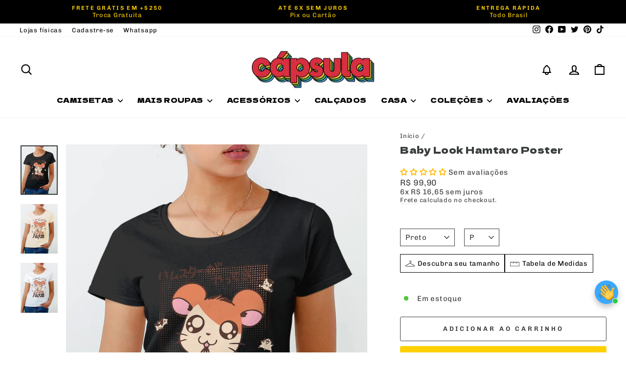

--- FILE ---
content_type: text/html; charset=utf-8
request_url: https://www.capsulashop.com.br/products/camiseta-feminina-hamtaro-poster
body_size: 81279
content:
<!doctype html>
<html class="no-js" lang="pt-BR" dir="ltr">
<head>
<!-- BEAE-GLOBAL-FONT --> 
  
<!-- END BEAE-GLOBAL-FONT -->

<!-- Google Tag Manager -->
<script>(function(w,d,s,l,i){w[l]=w[l]||[];w[l].push({'gtm.start':
new Date().getTime(),event:'gtm.js'});var f=d.getElementsByTagName(s)[0],
j=d.createElement(s),dl=l!='dataLayer'?'&l='+l:'';j.async=true;j.src=
'https://www.googletagmanager.com/gtm.js?id='+i+dl;f.parentNode.insertBefore(j,f);
})(window,document,'script','dataLayer','GTM-T2XMWD');</script>
<!-- End Google Tag Manager -->

<!-- BEAE-HEADER -->


  
  
  
  <link href="//www.capsulashop.com.br/cdn/shop/t/71/assets/beae.base.min.css?v=30248973878737945191756146666" rel="stylesheet" type="text/css" media="all" />
  
  
      
  
      
  <script src="//www.capsulashop.com.br/cdn/shop/t/71/assets/beae.base.min.js?v=160705413989900973971756146666" defer="defer"></script>
  <script>
    window.BEAE_HELPER = {
        routes: {
            cart_url: "/cart",
            root_url: "/"
        },
        lang: "pt-BR",
        available_lang: {"shop_locale":{"locale":"pt-BR","enabled":true,"primary":true,"published":true}}
    };
  </script><script>
      try {
        const beaeRecentlyViewedProducts = new Set(JSON.parse(localStorage.getItem("beaeRecentlyViewedProducts") || "[]"));
        beaeRecentlyViewedProducts.delete(7186609471648); // Delete first to re-move the product
        beaeRecentlyViewedProducts.add(7186609471648);
        localStorage.setItem("beaeRecentlyViewedProducts", JSON.stringify(Array.from(beaeRecentlyViewedProducts.values()).reverse()));
      } catch (e) {
        // Safari in private mode does not allow setting item, we silently fail
      }
      </script><!-- END BEAE-HEADER -->

<meta charset="utf-8">
<meta http-equiv="X-UA-Compatible" content="IE=edge,chrome=1">
<meta name="viewport" content="width=device-width,initial-scale=1">
<meta name="theme-color" content="#ffd001">
<link rel="canonical" href="https://www.capsulashop.com.br/products/camiseta-feminina-hamtaro-poster">
<link rel="preconnect" href="https://cdn.shopify.com" crossorigin>
<link rel="preconnect" href="https://fonts.shopifycdn.com" crossorigin>
<link rel="dns-prefetch" href="https://productreviews.shopifycdn.com">
<link rel="dns-prefetch" href="https://ajax.googleapis.com">
<link rel="dns-prefetch" href="https://maps.googleapis.com">
<link rel="dns-prefetch" href="https://maps.gstatic.com"><link rel="shortcut icon" href="//www.capsulashop.com.br/cdn/shop/files/favicon_5ae9b82d-8ebb-4760-9f8e-f6da9e8542e5_32x32.jpg?v=1726710027" type="image/png" /><meta property="og:site_name" content="Cápsula Shop">
  <meta property="og:url" content="https://www.capsulashop.com.br/products/camiseta-feminina-hamtaro-poster">
  <meta property="og:title" content="Baby Look Hamtaro Poster">
  <meta property="og:type" content="product">
  <meta property="og:description" content="Baby Look Hamtaro Poster - - Baby looks divertidas feitas artesanalmente com malha 100% algodão, sustentável, refinada e penteada; - Estampadas em silk digital, com tinta eco solvente, um processo que respeita o meio ambiente e garante maior fidelidade e durabilidade da estampa nas suas camisetas engraçadas, com um toq"><meta property="og:image" content="http://www.capsulashop.com.br/cdn/shop/files/Baby-Look-Hamtaro-Poster-preto_c320c0e8-a1b1-4ee0-b45b-dde162d4ac83.jpg?v=1756908393">
    <meta property="og:image:secure_url" content="https://www.capsulashop.com.br/cdn/shop/files/Baby-Look-Hamtaro-Poster-preto_c320c0e8-a1b1-4ee0-b45b-dde162d4ac83.jpg?v=1756908393">
    <meta property="og:image:width" content="1000">
    <meta property="og:image:height" content="1333"><meta name="twitter:site" content="@usecapsula">
  <meta name="twitter:card" content="summary_large_image">
  <meta name="twitter:title" content="Baby Look Hamtaro Poster">
  <meta name="twitter:description" content="Baby Look Hamtaro Poster - - Baby looks divertidas feitas artesanalmente com malha 100% algodão, sustentável, refinada e penteada; - Estampadas em silk digital, com tinta eco solvente, um processo que respeita o meio ambiente e garante maior fidelidade e durabilidade da estampa nas suas camisetas engraçadas, com um toq">
<style data-shopify>@font-face {
  font-family: "Dela Gothic One";
  font-weight: 400;
  font-style: normal;
  font-display: swap;
  src: url("//www.capsulashop.com.br/cdn/fonts/dela_gothic_one/delagothicone_n4.ba42e34f7ce5de231a79c7aeb381fd0f2e2ad113.woff2") format("woff2"),
       url("//www.capsulashop.com.br/cdn/fonts/dela_gothic_one/delagothicone_n4.cc62ac293474843dbccea653d0df6488615e900b.woff") format("woff");
}

  @font-face {
  font-family: Chivo;
  font-weight: 400;
  font-style: normal;
  font-display: swap;
  src: url("//www.capsulashop.com.br/cdn/fonts/chivo/chivo_n4.059fadbbf52d9f02350103459eb216e4b24c4661.woff2") format("woff2"),
       url("//www.capsulashop.com.br/cdn/fonts/chivo/chivo_n4.f2f8fca8b7ff9f510fa7f09ffe5448b3504bccf5.woff") format("woff");
}


  @font-face {
  font-family: Chivo;
  font-weight: 600;
  font-style: normal;
  font-display: swap;
  src: url("//www.capsulashop.com.br/cdn/fonts/chivo/chivo_n6.f9638c62d721d8e9a4edb2157536aca06555a2ef.woff2") format("woff2"),
       url("//www.capsulashop.com.br/cdn/fonts/chivo/chivo_n6.e2c28a3a706d80ac835c3a5f137e27b4f07db7ec.woff") format("woff");
}

  @font-face {
  font-family: Chivo;
  font-weight: 400;
  font-style: italic;
  font-display: swap;
  src: url("//www.capsulashop.com.br/cdn/fonts/chivo/chivo_i4.95e9c0ba514943a715970b2897b31bdfdc9132b8.woff2") format("woff2"),
       url("//www.capsulashop.com.br/cdn/fonts/chivo/chivo_i4.31da6515f3970f86ac14321ace1609bd161f315f.woff") format("woff");
}

  @font-face {
  font-family: Chivo;
  font-weight: 600;
  font-style: italic;
  font-display: swap;
  src: url("//www.capsulashop.com.br/cdn/fonts/chivo/chivo_i6.5767b197b8abe5b516960b7c1e7738b6d04fdebf.woff2") format("woff2"),
       url("//www.capsulashop.com.br/cdn/fonts/chivo/chivo_i6.033221d07b29152a54db12ae33504526b58cfb0e.woff") format("woff");
}

</style><link href="//www.capsulashop.com.br/cdn/shop/t/71/assets/theme.css?v=23412188169675990281756146950" rel="stylesheet" type="text/css" media="all" />
<style data-shopify>:root {
    --typeHeaderPrimary: "Dela Gothic One";
    --typeHeaderFallback: sans-serif;
    --typeHeaderSize: 23px;
    --typeHeaderWeight: 400;
    --typeHeaderLineHeight: 1.1;
    --typeHeaderSpacing: 0.025em;

    --typeBasePrimary:Chivo;
    --typeBaseFallback:sans-serif;
    --typeBaseSize: 15px;
    --typeBaseWeight: 400;
    --typeBaseSpacing: 0.05em;
    --typeBaseLineHeight: 1.2;
    --typeBaselineHeightMinus01: 1.1;

    --typeCollectionTitle: 24px;

    --iconWeight: 5px;
    --iconLinecaps: round;

    
        --buttonRadius: 3px;
    

    --colorGridOverlayOpacity: 0.2;
    }

    .placeholder-content {
    background-image: linear-gradient(100deg, #ffffff 40%, #f7f7f7 63%, #ffffff 79%);
    }</style><script>
  document.documentElement.className = document.documentElement.className.replace('no-js', 'js');
  window.theme = window.theme || {};
  theme.routes = {
    home: "/",
    cart: "/cart.js",
    cartPage: "/cart",
    cartAdd: "/cart/add.js",
    cartChange: "/cart/change.js",
    search: "/search",
    predictiveSearch: "/search/suggest"
  };
  theme.strings = {
    soldOut: "Esgotado",
    unavailable: "Indisponível",
    inStockLabel: "Em estoque",
    oneStockLabel: "Quase acabando - [count] itens",
    otherStockLabel: "Quase acabando - [count] itens",
    willNotShipUntil: "Envio a partir de [date]",
    willBeInStockAfter: "Em estoque a partir de [date]",
    waitingForStock: "Inventory no caminho",
    savePrice: "Economize [saved_amount]",
    cartEmpty: "Seu carrinho está vazio no momento.",
    cartTermsConfirmation: "Você deve concordar com os termos e condições de vendas para verificar",
    searchCollections: "Colecções:",
    searchPages: "Páginas:",
    searchArticles: "Artigos:",
    productFrom: "A partir de ",
    maxQuantity: "Solo puedes tener [quantity] de [title] en tu carrito."
  };
  theme.settings = {
    cartType: "drawer",
    isCustomerTemplate: false,
    moneyFormat: "R$ {{amount_with_comma_separator}}",
    saveType: "dollar",
    productImageSize: "portrait",
    productImageCover: true,
    predictiveSearch: true,
    predictiveSearchType: null,
    predictiveSearchVendor: false,
    predictiveSearchPrice: true,
    quickView: false,
    themeName: 'Impulse',
    themeVersion: "7.3.4"
  };
</script>

<script>window.performance && window.performance.mark && window.performance.mark('shopify.content_for_header.start');</script><meta name="google-site-verification" content="DkEbE5JknSWQUy0zWFDNdFTkTk3_fJEibuKebp1g8BI">
<meta name="facebook-domain-verification" content="blm8h3a0autrozbc0fqty5l7wzoitc">
<meta id="shopify-digital-wallet" name="shopify-digital-wallet" content="/49583685792/digital_wallets/dialog">
<link rel="alternate" type="application/json+oembed" href="https://www.capsulashop.com.br/products/camiseta-feminina-hamtaro-poster.oembed">
<script async="async" src="/checkouts/internal/preloads.js?locale=pt-BR"></script>
<script id="shopify-features" type="application/json">{"accessToken":"53d6efadbe90d2d61becc1661cb0d2bd","betas":["rich-media-storefront-analytics"],"domain":"www.capsulashop.com.br","predictiveSearch":true,"shopId":49583685792,"locale":"pt-br"}</script>
<script>var Shopify = Shopify || {};
Shopify.shop = "capsula-shop.myshopify.com";
Shopify.locale = "pt-BR";
Shopify.currency = {"active":"BRL","rate":"1.0"};
Shopify.country = "BR";
Shopify.theme = {"name":"ux correções - Remoção Yampi - (SCRIPT SIZEBAY)","id":144089874592,"schema_name":"Impulse","schema_version":"7.3.4","theme_store_id":null,"role":"main"};
Shopify.theme.handle = "null";
Shopify.theme.style = {"id":null,"handle":null};
Shopify.cdnHost = "www.capsulashop.com.br/cdn";
Shopify.routes = Shopify.routes || {};
Shopify.routes.root = "/";</script>
<script type="module">!function(o){(o.Shopify=o.Shopify||{}).modules=!0}(window);</script>
<script>!function(o){function n(){var o=[];function n(){o.push(Array.prototype.slice.apply(arguments))}return n.q=o,n}var t=o.Shopify=o.Shopify||{};t.loadFeatures=n(),t.autoloadFeatures=n()}(window);</script>
<script id="shop-js-analytics" type="application/json">{"pageType":"product"}</script>
<script defer="defer" async type="module" src="//www.capsulashop.com.br/cdn/shopifycloud/shop-js/modules/v2/client.init-shop-cart-sync_CU2ftdlJ.pt-BR.esm.js"></script>
<script defer="defer" async type="module" src="//www.capsulashop.com.br/cdn/shopifycloud/shop-js/modules/v2/chunk.common_Bd5PC-Gb.esm.js"></script>
<script defer="defer" async type="module" src="//www.capsulashop.com.br/cdn/shopifycloud/shop-js/modules/v2/chunk.modal_CNYWjkPA.esm.js"></script>
<script type="module">
  await import("//www.capsulashop.com.br/cdn/shopifycloud/shop-js/modules/v2/client.init-shop-cart-sync_CU2ftdlJ.pt-BR.esm.js");
await import("//www.capsulashop.com.br/cdn/shopifycloud/shop-js/modules/v2/chunk.common_Bd5PC-Gb.esm.js");
await import("//www.capsulashop.com.br/cdn/shopifycloud/shop-js/modules/v2/chunk.modal_CNYWjkPA.esm.js");

  window.Shopify.SignInWithShop?.initShopCartSync?.({"fedCMEnabled":true,"windoidEnabled":true});

</script>
<script>(function() {
  var isLoaded = false;
  function asyncLoad() {
    if (isLoaded) return;
    isLoaded = true;
    var urls = ["https:\/\/sizechart.apps.avada.io\/scripttag\/avada-size-chart.min.js?shop=capsula-shop.myshopify.com","https:\/\/shy.elfsight.com\/p\/platform.js?shop=capsula-shop.myshopify.com","https:\/\/cdn.grw.reputon.com\/assets\/widget.js?shop=capsula-shop.myshopify.com","https:\/\/seo.apps.avada.io\/scripttag\/avada-seo-installed.js?shop=capsula-shop.myshopify.com","https:\/\/cdn1.avada.io\/flying-pages\/module.js?shop=capsula-shop.myshopify.com","https:\/\/wisepops.net\/loader.js?v=2\u0026h=J6pJ3KC77d\u0026shop=capsula-shop.myshopify.com","https:\/\/app.kiwisizing.com\/web\/js\/dist\/kiwiSizing\/plugin\/SizingPlugin.prod.js?v=330\u0026shop=capsula-shop.myshopify.com","\/\/cdn.shopify.com\/proxy\/e7cab3556c3c9a2567a0e332ac0eadb817480a4de6ac8196a7cc5ca30c38220b\/bucket.useifsapp.com\/theme-files-min\/js\/ifs-script-tag-min.js?v=2\u0026shop=capsula-shop.myshopify.com\u0026sp-cache-control=cHVibGljLCBtYXgtYWdlPTkwMA","https:\/\/a.mailmunch.co\/widgets\/site-936521-4ce46a9cb2ab7756aa6895edb3f6069d68666864.js?shop=capsula-shop.myshopify.com"];
    for (var i = 0; i < urls.length; i++) {
      var s = document.createElement('script');
      s.type = 'text/javascript';
      s.async = true;
      s.src = urls[i];
      var x = document.getElementsByTagName('script')[0];
      x.parentNode.insertBefore(s, x);
    }
  };
  if(window.attachEvent) {
    window.attachEvent('onload', asyncLoad);
  } else {
    window.addEventListener('load', asyncLoad, false);
  }
})();</script>
<script id="__st">var __st={"a":49583685792,"offset":-10800,"reqid":"6bfefea5-f5a8-44c5-8536-1f11da344736-1769308905","pageurl":"www.capsulashop.com.br\/products\/camiseta-feminina-hamtaro-poster","u":"f004befdc3fc","p":"product","rtyp":"product","rid":7186609471648};</script>
<script>window.ShopifyPaypalV4VisibilityTracking = true;</script>
<script id="form-persister">!function(){'use strict';const t='contact',e='new_comment',n=[[t,t],['blogs',e],['comments',e],[t,'customer']],o='password',r='form_key',c=['recaptcha-v3-token','g-recaptcha-response','h-captcha-response',o],s=()=>{try{return window.sessionStorage}catch{return}},i='__shopify_v',u=t=>t.elements[r],a=function(){const t=[...n].map((([t,e])=>`form[action*='/${t}']:not([data-nocaptcha='true']) input[name='form_type'][value='${e}']`)).join(',');var e;return e=t,()=>e?[...document.querySelectorAll(e)].map((t=>t.form)):[]}();function m(t){const e=u(t);a().includes(t)&&(!e||!e.value)&&function(t){try{if(!s())return;!function(t){const e=s();if(!e)return;const n=u(t);if(!n)return;const o=n.value;o&&e.removeItem(o)}(t);const e=Array.from(Array(32),(()=>Math.random().toString(36)[2])).join('');!function(t,e){u(t)||t.append(Object.assign(document.createElement('input'),{type:'hidden',name:r})),t.elements[r].value=e}(t,e),function(t,e){const n=s();if(!n)return;const r=[...t.querySelectorAll(`input[type='${o}']`)].map((({name:t})=>t)),u=[...c,...r],a={};for(const[o,c]of new FormData(t).entries())u.includes(o)||(a[o]=c);n.setItem(e,JSON.stringify({[i]:1,action:t.action,data:a}))}(t,e)}catch(e){console.error('failed to persist form',e)}}(t)}const f=t=>{if('true'===t.dataset.persistBound)return;const e=function(t,e){const n=function(t){return'function'==typeof t.submit?t.submit:HTMLFormElement.prototype.submit}(t).bind(t);return function(){let t;return()=>{t||(t=!0,(()=>{try{e(),n()}catch(t){(t=>{console.error('form submit failed',t)})(t)}})(),setTimeout((()=>t=!1),250))}}()}(t,(()=>{m(t)}));!function(t,e){if('function'==typeof t.submit&&'function'==typeof e)try{t.submit=e}catch{}}(t,e),t.addEventListener('submit',(t=>{t.preventDefault(),e()})),t.dataset.persistBound='true'};!function(){function t(t){const e=(t=>{const e=t.target;return e instanceof HTMLFormElement?e:e&&e.form})(t);e&&m(e)}document.addEventListener('submit',t),document.addEventListener('DOMContentLoaded',(()=>{const e=a();for(const t of e)f(t);var n;n=document.body,new window.MutationObserver((t=>{for(const e of t)if('childList'===e.type&&e.addedNodes.length)for(const t of e.addedNodes)1===t.nodeType&&'FORM'===t.tagName&&a().includes(t)&&f(t)})).observe(n,{childList:!0,subtree:!0,attributes:!1}),document.removeEventListener('submit',t)}))}()}();</script>
<script integrity="sha256-4kQ18oKyAcykRKYeNunJcIwy7WH5gtpwJnB7kiuLZ1E=" data-source-attribution="shopify.loadfeatures" defer="defer" src="//www.capsulashop.com.br/cdn/shopifycloud/storefront/assets/storefront/load_feature-a0a9edcb.js" crossorigin="anonymous"></script>
<script data-source-attribution="shopify.dynamic_checkout.dynamic.init">var Shopify=Shopify||{};Shopify.PaymentButton=Shopify.PaymentButton||{isStorefrontPortableWallets:!0,init:function(){window.Shopify.PaymentButton.init=function(){};var t=document.createElement("script");t.src="https://www.capsulashop.com.br/cdn/shopifycloud/portable-wallets/latest/portable-wallets.pt-br.js",t.type="module",document.head.appendChild(t)}};
</script>
<script data-source-attribution="shopify.dynamic_checkout.buyer_consent">
  function portableWalletsHideBuyerConsent(e){var t=document.getElementById("shopify-buyer-consent"),n=document.getElementById("shopify-subscription-policy-button");t&&n&&(t.classList.add("hidden"),t.setAttribute("aria-hidden","true"),n.removeEventListener("click",e))}function portableWalletsShowBuyerConsent(e){var t=document.getElementById("shopify-buyer-consent"),n=document.getElementById("shopify-subscription-policy-button");t&&n&&(t.classList.remove("hidden"),t.removeAttribute("aria-hidden"),n.addEventListener("click",e))}window.Shopify?.PaymentButton&&(window.Shopify.PaymentButton.hideBuyerConsent=portableWalletsHideBuyerConsent,window.Shopify.PaymentButton.showBuyerConsent=portableWalletsShowBuyerConsent);
</script>
<script>
  function portableWalletsCleanup(e){e&&e.src&&console.error("Failed to load portable wallets script "+e.src);var t=document.querySelectorAll("shopify-accelerated-checkout .shopify-payment-button__skeleton, shopify-accelerated-checkout-cart .wallet-cart-button__skeleton"),e=document.getElementById("shopify-buyer-consent");for(let e=0;e<t.length;e++)t[e].remove();e&&e.remove()}function portableWalletsNotLoadedAsModule(e){e instanceof ErrorEvent&&"string"==typeof e.message&&e.message.includes("import.meta")&&"string"==typeof e.filename&&e.filename.includes("portable-wallets")&&(window.removeEventListener("error",portableWalletsNotLoadedAsModule),window.Shopify.PaymentButton.failedToLoad=e,"loading"===document.readyState?document.addEventListener("DOMContentLoaded",window.Shopify.PaymentButton.init):window.Shopify.PaymentButton.init())}window.addEventListener("error",portableWalletsNotLoadedAsModule);
</script>

<script type="module" src="https://www.capsulashop.com.br/cdn/shopifycloud/portable-wallets/latest/portable-wallets.pt-br.js" onError="portableWalletsCleanup(this)" crossorigin="anonymous"></script>
<script nomodule>
  document.addEventListener("DOMContentLoaded", portableWalletsCleanup);
</script>

<link id="shopify-accelerated-checkout-styles" rel="stylesheet" media="screen" href="https://www.capsulashop.com.br/cdn/shopifycloud/portable-wallets/latest/accelerated-checkout-backwards-compat.css" crossorigin="anonymous">
<style id="shopify-accelerated-checkout-cart">
        #shopify-buyer-consent {
  margin-top: 1em;
  display: inline-block;
  width: 100%;
}

#shopify-buyer-consent.hidden {
  display: none;
}

#shopify-subscription-policy-button {
  background: none;
  border: none;
  padding: 0;
  text-decoration: underline;
  font-size: inherit;
  cursor: pointer;
}

#shopify-subscription-policy-button::before {
  box-shadow: none;
}

      </style>

<script>window.performance && window.performance.mark && window.performance.mark('shopify.content_for_header.end');</script>

<script src="//www.capsulashop.com.br/cdn/shop/t/71/assets/vendor-scripts-v11.js" defer="defer"></script>



<script src="//www.capsulashop.com.br/cdn/shop/t/71/assets/theme.js?v=98575333911710195951756146666" defer="defer"></script>
<script src="//www.capsulashop.com.br/cdn/shop/t/71/assets/cart-drawer.js?v=16756041196330861921756146666" defer="defer"></script>





	<meta property="orichi:tags" content="Anime, Hamtaro, Queima 2025, ">   <meta property="orichi:product" content="7186609471648">	<meta property="orichi:product_type" content="">	<meta property="orichi:collections" content="302459814048, 297723822240, 226461810848, 310996598944, 229947670688, 326750503072, 233823830176, 328474624160, 327989559456, 239150629024, "><script type="text/javascript" async="" src="https://pixel.orichi.info/Content/orichipixel.min.js?shop=pantynova.myshopify.com"></script>


  


<!-- Added by AVADA SEO Suite -->

<!-- /Added by AVADA SEO Suite -->

<script defer id="sizebay-vfr-v4" src="https://static.sizebay.technology/6543/prescript.js" ></script>

<!-- CORREÇÃO DO CARRINHO MOBILE -->
<style>
  @media only screen and (max-width: 768px) {
    #CartDrawer .drawer__inner {
      display: flex;
      flex-direction: column;
      height: 100vh;
      overflow: hidden;
    }

    #CartDrawer .drawer__scrollable {
      flex: 1 1 auto;
      overflow-y: auto;
      -webkit-overflow-scrolling: touch;
    }

    #CartDrawer .cart-drawer__footer {
      flex-shrink: 0;
      background: #fff;
      z-index: 99;
    }

    #CartDrawer .cart__checkout-wrapper {
      position: sticky;
      bottom: 0;
      left: 0;
      right: 0;
      background: white;
      z-index: 999;
      padding: 1rem;
      box-shadow: 0 -2px 8px rgba(0, 0, 0, 0.08);
    }
  }
</style>
<!-- BEGIN app block: shopify://apps/sales-discounts/blocks/countdown/29205fb1-2e68-4d81-a905-d828a51c8413 --><script id="hc_product_countdown_dates" data-p_id="7186609471648" type="application/json">{"6947652567200":{"sale_start":"2022-11-01T09:00:00+00:00","sale_end":"2022-12-01T01:55:00+00:00"},"7356854501536":{"sale_start":"2022-11-01T09:00:00+00:00","sale_end":"2022-12-01T01:55:00+00:00"},"7356854567072":{"sale_start":"2022-11-01T09:00:00+00:00","sale_end":"2022-12-01T01:55:00+00:00"},"7356854698144":{"sale_start":"2022-11-01T09:00:00+00:00","sale_end":"2022-12-01T01:55:00+00:00"},"7410934448288":{"sale_start":"2022-11-01T09:00:00+00:00","sale_end":"2022-12-01T01:55:00+00:00"},"7413583216800":{"sale_start":"2022-11-01T09:00:00+00:00","sale_end":"2022-12-01T01:55:00+00:00"},"7413605499040":{"sale_start":"2022-11-01T09:00:00+00:00","sale_end":"2022-12-01T01:55:00+00:00"},"7413605531808":{"sale_start":"2022-11-01T09:00:00+00:00","sale_end":"2022-12-01T01:55:00+00:00"},"7413605662880":{"sale_start":"2022-11-01T09:00:00+00:00","sale_end":"2022-12-01T01:55:00+00:00"},"7413605695648":{"sale_start":"2022-11-01T09:00:00+00:00","sale_end":"2022-12-01T01:55:00+00:00"},"7413611430048":{"sale_start":"2022-11-01T09:00:00+00:00","sale_end":"2022-12-01T01:55:00+00:00"},"7413654945952":{"sale_start":"2022-11-01T09:00:00+00:00","sale_end":"2022-12-01T01:55:00+00:00"},"7413655175328":{"sale_start":"2022-11-01T09:00:00+00:00","sale_end":"2022-12-01T01:55:00+00:00"},"7422557946016":{"sale_start":"2022-11-01T09:00:00+00:00","sale_end":"2022-12-01T01:55:00+00:00"},"7502908817568":{"sale_start":"2022-11-01T09:00:00+00:00","sale_end":"2022-12-01T01:55:00+00:00"},"7502914945184":{"sale_start":"2022-11-01T09:00:00+00:00","sale_end":"2022-12-01T01:55:00+00:00"},"7577118638240":{"sale_start":"2022-11-01T09:00:00+00:00","sale_end":"2022-12-01T01:55:00+00:00"},"7189709226144":{"sale_start":"2025-01-10T17:55:00+00:00","sale_end":"2025-02-01T02:55:00+00:00"},"7189709389984":{"sale_start":"2025-01-10T17:55:00+00:00","sale_end":"2025-02-01T02:55:00+00:00"},"7475399852192":{"sale_start":"2025-01-10T17:55:00+00:00","sale_end":"2025-02-01T02:55:00+00:00"},"7475399950496":{"sale_start":"2025-01-10T17:55:00+00:00","sale_end":"2025-02-01T02:55:00+00:00"},"7517571514528":{"sale_start":"2025-01-10T17:55:00+00:00","sale_end":"2025-02-01T02:55:00+00:00"},"7517570891936":{"sale_start":"2025-01-10T17:55:00+00:00","sale_end":"2025-02-01T02:55:00+00:00"},"7788764561568":{"sale_start":"2025-01-10T17:55:00+00:00","sale_end":"2025-02-01T02:55:00+00:00"},"7788725567648":{"sale_start":"2025-01-10T17:55:00+00:00","sale_end":"2025-02-01T02:55:00+00:00"},"7788768362656":{"sale_start":"2025-01-10T17:55:00+00:00","sale_end":"2025-02-01T02:55:00+00:00"},"8465402200224":{"sale_start":"2025-01-10T17:55:00+00:00","sale_end":"2025-02-01T02:55:00+00:00"},"7657591275680":{"sale_start":"2025-01-10T17:55:00+00:00","sale_end":"2025-02-01T02:55:00+00:00"},"7657592062112":{"sale_start":"2025-01-10T17:55:00+00:00","sale_end":"2025-02-01T02:55:00+00:00"},"12220516237472":{"sale_start":"2025-01-10T17:55:00+00:00","sale_end":"2025-02-01T02:55:00+00:00"},"14588403286176":{"sale_start":"2025-01-10T17:55:00+00:00","sale_end":"2025-02-01T02:55:00+00:00"},"14228337983648":{"sale_start":"2025-01-10T17:55:00+00:00","sale_end":"2025-02-01T02:55:00+00:00"},"13545580888224":{"sale_start":"2025-01-10T17:55:00+00:00","sale_end":"2025-02-01T02:55:00+00:00"},"12207253422240":{"sale_start":"2025-01-10T17:55:00+00:00","sale_end":"2025-02-01T02:55:00+00:00"},"12207233204384":{"sale_start":"2025-01-10T17:55:00+00:00","sale_end":"2025-02-01T02:55:00+00:00"},"12207381446816":{"sale_start":"2025-01-10T17:55:00+00:00","sale_end":"2025-02-01T02:55:00+00:00"},"12207314600096":{"sale_start":"2025-01-10T17:55:00+00:00","sale_end":"2025-02-01T02:55:00+00:00"},"12208779985056":{"sale_start":"2025-01-10T17:55:00+00:00","sale_end":"2025-02-01T02:55:00+00:00"},"12209136992416":{"sale_start":"2025-01-10T17:55:00+00:00","sale_end":"2025-02-01T02:55:00+00:00"},"11476227129504":{"sale_start":"2025-01-10T17:55:00+00:00","sale_end":"2025-02-01T02:55:00+00:00"},"11109084430496":{"sale_start":"2025-01-10T17:55:00+00:00","sale_end":"2025-02-01T02:55:00+00:00"},"7788758728864":{"sale_start":"2025-01-10T17:55:00+00:00","sale_end":"2025-02-01T02:55:00+00:00"},"7788730548384":{"sale_start":"2025-01-10T17:55:00+00:00","sale_end":"2025-02-01T02:55:00+00:00"},"12634735313056":{"sale_start":"2025-01-10T17:55:00+00:00","sale_end":"2025-02-01T02:55:00+00:00"},"13240064966816":{"sale_start":"2025-01-10T17:55:00+00:00","sale_end":"2025-02-01T02:55:00+00:00"},"14588401975456":{"sale_start":"2025-01-10T17:55:00+00:00","sale_end":"2025-02-01T02:55:00+00:00"},"6570788356256":{"sale_start":"2025-01-10T17:55:00+00:00","sale_end":"2025-02-01T02:55:00+00:00"},"13531456962720":{"sale_start":"2025-01-10T17:55:00+00:00","sale_end":"2025-02-01T02:55:00+00:00"},"12207292416160":{"sale_start":"2025-01-10T17:55:00+00:00","sale_end":"2025-02-01T02:55:00+00:00"},"12207305392288":{"sale_start":"2025-01-10T17:55:00+00:00","sale_end":"2025-02-01T02:55:00+00:00"},"7929746948256":{"sale_start":"2025-01-10T17:55:00+00:00","sale_end":"2025-02-01T02:55:00+00:00"},"14284259197088":{"sale_start":"2025-01-10T17:55:00+00:00","sale_end":"2025-02-01T02:55:00+00:00"},"15089354408096":{"sale_start":"2025-11-01T12:00:00+00:00","sale_end":"2025-12-01T03:00:00+00:00"},"15089354473632":{"sale_start":"2025-11-01T12:00:00+00:00","sale_end":"2025-12-01T03:00:00+00:00"},"15192499847328":{"sale_start":"2025-11-01T12:00:00+00:00","sale_end":"2025-12-01T03:00:00+00:00"},"15042444722336":{"sale_start":"2025-11-01T12:00:00+00:00","sale_end":""},"12682592944288":{"sale_start":"2025-11-01T12:00:00+00:00","sale_end":""}}</script>

            <script>
            let hcCountdownSettings = {
                hp_cd_html: '',
                hp_cd_display_on: 0, 
                hp_cd_call_to_action: 0,
                hp_cd_sticky: 0,
                hp_cd_position: 0,
                hp_cd_link: "",
                p_cd_html: '',
                pp_selector: "form[action*='/cart/add'] button[type='submit']",
                pp_position: 0,
                pp_use_campaign_dates: 0,
                pp_valid_till: ''
            }
            </script>
            <style></style>
         
<!-- END app block --><!-- BEGIN app block: shopify://apps/wisepops-email-sms-popups/blocks/app-embed/e7d7a4f7-0df4-4073-9375-5f36db513952 --><script>
  // Create the wisepops() function
  window.wisepops_key = window.WisePopsObject = window.wisepops_key || window.WisePopsObject || "wisepops";
  window[window.wisepops_key] = function () {
    window[window.wisepops_key].q.push(arguments);
  };
  window[window.wisepops_key].q = [];
  window[window.wisepops_key].l = Date.now();

  // Disable deprecated snippet
  window._wisepopsSkipShopifyDeprecatedSnippet = true;

  document.addEventListener('wisepops.after-initialization', function () {
    // https://developer.mozilla.org/en-US/docs/Web/API/Document/cookie/Simple_document.cookie_framework
    function getCookieValue(sKey) {
      if (!sKey) { return null; }
      return decodeURIComponent(document.cookie.replace(new RegExp("(?:(?:^|.*;)\\s*" + encodeURIComponent(sKey).replace(/[\-\.\+\*]/g, "\\$&") + "\\s*\\=\\s*([^;]*).*$)|^.*$"), "$1")) || null;
    }

    function getTotalInventoryQuantity() {
      var variants = [{"id":46598377504928,"title":"Preto \/ P","option1":"Preto","option2":"P","option3":null,"sku":"baby lookPretoP18893","requires_shipping":true,"taxable":true,"featured_image":null,"available":true,"name":"Baby Look Hamtaro Poster - Preto \/ P","public_title":"Preto \/ P","options":["Preto","P"],"price":9990,"weight":200,"compare_at_price":null,"inventory_management":"shopify","barcode":null,"requires_selling_plan":false,"selling_plan_allocations":[]},{"id":46598377537696,"title":"Preto \/ M","option1":"Preto","option2":"M","option3":null,"sku":"baby lookPretoM18894","requires_shipping":true,"taxable":true,"featured_image":null,"available":false,"name":"Baby Look Hamtaro Poster - Preto \/ M","public_title":"Preto \/ M","options":["Preto","M"],"price":9990,"weight":200,"compare_at_price":null,"inventory_management":"shopify","barcode":null,"requires_selling_plan":false,"selling_plan_allocations":[]},{"id":46598377570464,"title":"Preto \/ G","option1":"Preto","option2":"G","option3":null,"sku":"baby lookPretoG18895","requires_shipping":true,"taxable":true,"featured_image":null,"available":true,"name":"Baby Look Hamtaro Poster - Preto \/ G","public_title":"Preto \/ G","options":["Preto","G"],"price":9990,"weight":200,"compare_at_price":null,"inventory_management":"shopify","barcode":null,"requires_selling_plan":false,"selling_plan_allocations":[]},{"id":46598377603232,"title":"Preto \/ GG","option1":"Preto","option2":"GG","option3":null,"sku":"baby lookPretoGG18896","requires_shipping":true,"taxable":true,"featured_image":null,"available":true,"name":"Baby Look Hamtaro Poster - Preto \/ GG","public_title":"Preto \/ GG","options":["Preto","GG"],"price":9990,"weight":200,"compare_at_price":null,"inventory_management":"shopify","barcode":null,"requires_selling_plan":false,"selling_plan_allocations":[]},{"id":46598377636000,"title":"Preto \/ EGG","option1":"Preto","option2":"EGG","option3":null,"sku":"baby lookPretoEGG18897","requires_shipping":true,"taxable":true,"featured_image":null,"available":true,"name":"Baby Look Hamtaro Poster - Preto \/ EGG","public_title":"Preto \/ EGG","options":["Preto","EGG"],"price":9990,"weight":200,"compare_at_price":null,"inventory_management":"shopify","barcode":null,"requires_selling_plan":false,"selling_plan_allocations":[]},{"id":46598377668768,"title":"Off White \/ P","option1":"Off White","option2":"P","option3":null,"sku":"baby lookOff WhiteP18898","requires_shipping":true,"taxable":true,"featured_image":null,"available":false,"name":"Baby Look Hamtaro Poster - Off White \/ P","public_title":"Off White \/ P","options":["Off White","P"],"price":8990,"weight":200,"compare_at_price":null,"inventory_management":"shopify","barcode":null,"requires_selling_plan":false,"selling_plan_allocations":[]},{"id":46598377701536,"title":"Off White \/ M","option1":"Off White","option2":"M","option3":null,"sku":"baby lookOff WhiteM18899","requires_shipping":true,"taxable":true,"featured_image":null,"available":false,"name":"Baby Look Hamtaro Poster - Off White \/ M","public_title":"Off White \/ M","options":["Off White","M"],"price":8990,"weight":200,"compare_at_price":null,"inventory_management":"shopify","barcode":null,"requires_selling_plan":false,"selling_plan_allocations":[]},{"id":46598377734304,"title":"Off White \/ G","option1":"Off White","option2":"G","option3":null,"sku":"baby lookOff WhiteG18900","requires_shipping":true,"taxable":true,"featured_image":null,"available":true,"name":"Baby Look Hamtaro Poster - Off White \/ G","public_title":"Off White \/ G","options":["Off White","G"],"price":8990,"weight":200,"compare_at_price":null,"inventory_management":"shopify","barcode":null,"requires_selling_plan":false,"selling_plan_allocations":[]},{"id":46598377767072,"title":"Off White \/ GG","option1":"Off White","option2":"GG","option3":null,"sku":"baby lookOff WhiteGG18901","requires_shipping":true,"taxable":true,"featured_image":null,"available":true,"name":"Baby Look Hamtaro Poster - Off White \/ GG","public_title":"Off White \/ GG","options":["Off White","GG"],"price":8990,"weight":200,"compare_at_price":null,"inventory_management":"shopify","barcode":null,"requires_selling_plan":false,"selling_plan_allocations":[]},{"id":46598377799840,"title":"Off White \/ EGG","option1":"Off White","option2":"EGG","option3":null,"sku":"baby lookOff WhiteEGG18902","requires_shipping":true,"taxable":true,"featured_image":null,"available":true,"name":"Baby Look Hamtaro Poster - Off White \/ EGG","public_title":"Off White \/ EGG","options":["Off White","EGG"],"price":8990,"weight":200,"compare_at_price":null,"inventory_management":"shopify","barcode":null,"requires_selling_plan":false,"selling_plan_allocations":[]},{"id":46598377832608,"title":"Branco \/ P","option1":"Branco","option2":"P","option3":null,"sku":"baby lookBrancoP18903","requires_shipping":true,"taxable":true,"featured_image":null,"available":false,"name":"Baby Look Hamtaro Poster - Branco \/ P","public_title":"Branco \/ P","options":["Branco","P"],"price":8990,"weight":200,"compare_at_price":null,"inventory_management":"shopify","barcode":null,"requires_selling_plan":false,"selling_plan_allocations":[]},{"id":46598377865376,"title":"Branco \/ M","option1":"Branco","option2":"M","option3":null,"sku":"baby lookBrancoM18904","requires_shipping":true,"taxable":true,"featured_image":null,"available":true,"name":"Baby Look Hamtaro Poster - Branco \/ M","public_title":"Branco \/ M","options":["Branco","M"],"price":8990,"weight":200,"compare_at_price":null,"inventory_management":"shopify","barcode":null,"requires_selling_plan":false,"selling_plan_allocations":[]},{"id":46598377898144,"title":"Branco \/ G","option1":"Branco","option2":"G","option3":null,"sku":"baby lookBrancoG18905","requires_shipping":true,"taxable":true,"featured_image":null,"available":true,"name":"Baby Look Hamtaro Poster - Branco \/ G","public_title":"Branco \/ G","options":["Branco","G"],"price":8990,"weight":200,"compare_at_price":null,"inventory_management":"shopify","barcode":null,"requires_selling_plan":false,"selling_plan_allocations":[]},{"id":46598377930912,"title":"Branco \/ GG","option1":"Branco","option2":"GG","option3":null,"sku":"baby lookBrancoGG18906","requires_shipping":true,"taxable":true,"featured_image":null,"available":true,"name":"Baby Look Hamtaro Poster - Branco \/ GG","public_title":"Branco \/ GG","options":["Branco","GG"],"price":8990,"weight":200,"compare_at_price":null,"inventory_management":"shopify","barcode":null,"requires_selling_plan":false,"selling_plan_allocations":[]},{"id":46598377963680,"title":"Branco \/ EGG","option1":"Branco","option2":"EGG","option3":null,"sku":"baby lookBrancoEGG18907","requires_shipping":true,"taxable":true,"featured_image":null,"available":true,"name":"Baby Look Hamtaro Poster - Branco \/ EGG","public_title":"Branco \/ EGG","options":["Branco","EGG"],"price":8990,"weight":200,"compare_at_price":null,"inventory_management":"shopify","barcode":null,"requires_selling_plan":false,"selling_plan_allocations":[]}];
      if (!variants) {
        return null;
      }

      var totalQuantity = 0;
      for (var i in variants) {
        if (variants[i] && variants[i].inventory_quantity) {
          totalQuantity += variants[i].inventory_quantity;
        } else {
          return null;
        }
      }
      return totalQuantity;
    }

    function getMapCartItems(key, items){
      var cartItems = items ?? [];
      return cartItems.map(function (item) {
        return item[key];
      })
      .filter(function (item){
        if (item !== undefined && item !== null && item !== "") {
          return true;
        }
        return false;
      })
      .join(',');
    }

    

    // Set built-in properties
    window[window.wisepops_key]('properties', {
      client_id: null,
      cart: {
        discount_code: getCookieValue('discount_code'),
        item_count: 0,
        total_price: 0 / 100,
        currency: "BRL",
        skus: getMapCartItems('sku'),
        items: []
      },
      customer: {
        accepts_marketing: false,
        is_logged_in:  false ,
        last_order: {
          created_at: null,
        },
        orders_count: 0,
        total_spent: (isNaN(null) ? 0 : (null / 100)),
        tags:  null ,
        email: null,
        first_name: null,
        last_name: null,
      },
      product: {
        available: true,
        price:  null ,
        tags: "Anime,Hamtaro,Queima 2025",
        total_inventory_quantity: getTotalInventoryQuantity(),
        stock: 0,
      },
      orders: {},
      

    }, { temporary: true });

    // Custom event when product added to cart
    var shopifyTrackFunction = window.ShopifyAnalytics && ShopifyAnalytics.lib && ShopifyAnalytics.lib.track;
    var lastAddedToCartTimestamp = 0;
    if (shopifyTrackFunction) {
      ShopifyAnalytics.lib.track = function () {
        if (arguments[0] === 'Added Product') {
            (async () => {
                let cartPayload;
                try {
                    cartPayload = await (await fetch(window.Shopify.routes.root + 'cart.js')).json();
                } catch (e) {}

                if (cartPayload) {
                    window[window.wisepops_key]('properties', {
                        cart: {
                            discount_code: getCookieValue('discount_code'),
                            item_count: cartPayload.items.length,
                            total_price: (cartPayload.total_price ?? 0) / 100,
                            currency: cartPayload.currency,
                            skus: getMapCartItems('sku', cartPayload.items),
                            items: cartPayload.items.map(item => ({
                                product_id: item.product_id,
                                variant_id: item.variant_id,
                                sku: item.sku,
                                quantity: item.quantity,
                                price: (item.final_price ?? 0) / 100,
                                totalPrice: (item.final_line_price ?? 0) / 100
                            })),
                        }
                    }, {temporary: true});
                }

                var currentTimestamp = Date.now();
                if (currentTimestamp > lastAddedToCartTimestamp + 5000) {
                    window[window.wisepops_key]('event', 'product-added-to-cart');
                    lastAddedToCartTimestamp = currentTimestamp;
                }
            })();
        }
        shopifyTrackFunction.apply(this, arguments);
      };
    }
  });
</script>


<!-- END app block --><!-- BEGIN app block: shopify://apps/frequently-bought/blocks/app-embed-block/b1a8cbea-c844-4842-9529-7c62dbab1b1f --><script>
    window.codeblackbelt = window.codeblackbelt || {};
    window.codeblackbelt.shop = window.codeblackbelt.shop || 'capsula-shop.myshopify.com';
    
        window.codeblackbelt.productId = 7186609471648;</script><script src="//cdn.codeblackbelt.com/widgets/frequently-bought-together/main.min.js?version=2026012423-0300" async></script>
 <!-- END app block --><!-- BEGIN app block: shopify://apps/mercado-pago-antifraud-plus/blocks/embed-block/b19ea721-f94a-4308-bee5-0057c043bac5 -->
<!-- BEGIN app snippet: send-melidata-report --><script>
  const MLD_IS_DEV = false;
  const CART_TOKEN_KEY = 'cartToken';
  const USER_SESSION_ID_KEY = 'pf_user_session_id';
  const EVENT_TYPE = 'event';
  const MLD_PLATFORM_NAME = 'shopify';
  const PLATFORM_VERSION = '1.0.0';
  const MLD_PLUGIN_VERSION = '0.1.0';
  const NAVIGATION_DATA_PATH = 'pf/navigation_data';
  const MELIDATA_TRACKS_URL = 'https://api.mercadopago.com/v1/plugins/melidata/tracks';
  const BUSINESS_NAME = 'mercadopago';
  const MLD_MELI_SESSION_ID_KEY = 'meli_session_id';
  const EVENT_NAME = 'navigation_data'

  const SEND_MELIDATA_REPORT_NAME = MLD_IS_DEV ? 'send_melidata_report_test' : 'send_melidata_report';
  const SUCCESS_SENDING_MELIDATA_REPORT_VALUE = 'SUCCESS_SENDING_MELIDATA_REPORT';
  const FAILED_SENDING_MELIDATA_REPORT_VALUE = 'FAILED_SENDING_MELIDATA_REPORT';

  const userAgent = navigator.userAgent;
  const startTime = Date.now();
  const deviceId = sessionStorage.getItem(MLD_MELI_SESSION_ID_KEY) ?? '';
  const cartToken = localStorage.getItem(CART_TOKEN_KEY) ?? '';
  const userSessionId = generateUserSessionId();
  const shopId = __st?.a ?? '';
  const shopUrl = Shopify?.shop ?? '';
  const country = Shopify?.country ?? '';

  const siteIdMap = {
    BR: 'MLB',
    MX: 'MLM',
    CO: 'MCO',
    CL: 'MLC',
    UY: 'MLU',
    PE: 'MPE',
    AR: 'MLA',
  };

  function getSiteId() {
    return siteIdMap[country] ?? 'MLB';
  }

  function detectBrowser() {
    switch (true) {
      case /Edg/.test(userAgent):
        return 'Microsoft Edge';
      case /Chrome/.test(userAgent) && !/Edg/.test(userAgent):
        return 'Chrome';
      case /Firefox/.test(userAgent):
        return 'Firefox';
      case /Safari/.test(userAgent) && !/Chrome/.test(userAgent):
        return 'Safari';
      case /Opera/.test(userAgent) || /OPR/.test(userAgent):
        return 'Opera';
      case /Trident/.test(userAgent) || /MSIE/.test(userAgent):
        return 'Internet Explorer';
      case /Edge/.test(userAgent):
        return 'Microsoft Edge (Legacy)';
      default:
        return 'Unknown';
    }
  }

  function detectDevice() {
    switch (true) {
      case /android/i.test(userAgent):
        return '/mobile/android';
      case /iPad|iPhone|iPod/.test(userAgent):
        return '/mobile/ios';
      case /mobile/i.test(userAgent):
        return '/mobile';
      default:
        return '/web/desktop';
    }
  }

  function getPageTimeCount() {
    const endTime = Date.now();
    const timeSpent = endTime - startTime;
    return timeSpent;
  }

  function buildURLPath(fullUrl) {
    try {
      const url = new URL(fullUrl);
      return url.pathname;
    } catch (error) {
      return '';
    }
  }

  function generateUUID() {
    return 'pf-' + Date.now() + '-' + Math.random().toString(36).substring(2, 9);
  }

  function generateUserSessionId() {
    const uuid = generateUUID();
    const userSessionId = sessionStorage.getItem(USER_SESSION_ID_KEY);
    if (!userSessionId) {
      sessionStorage.setItem(USER_SESSION_ID_KEY, uuid);
      return uuid;
    }
    return userSessionId;
  }

  function sendMelidataReport() {
    try {
      const payload = {
        platform: {
          name: MLD_PLATFORM_NAME,
          version: PLATFORM_VERSION,
          uri: '/',
          location: '/',
        },
        plugin: {
          version: MLD_PLUGIN_VERSION,
        },
        user: {
          uid: userSessionId,
        },
        application: {
          business: BUSINESS_NAME,
          site_id: getSiteId(),
          version: PLATFORM_VERSION,
        },
        device: {
          platform: detectDevice(),
        },
        events: [
          {
            path: NAVIGATION_DATA_PATH,
            id: userSessionId,
            type: EVENT_TYPE,
            user_local_timestamp: new Date().toISOString(),
            metadata_type: EVENT_TYPE,
            metadata: {
              event: {
                element: 'window',
                action: 'load',
                target: 'body',
                label: EVENT_NAME,
              },
              configs: [
                {
                  config_name: 'page_time',
                  new_value: getPageTimeCount().toString(),
                },
                {
                  config_name: 'shop',
                  new_value: shopUrl,
                },
                {
                  config_name: 'shop_id',
                  new_value: String(shopId),
                },
                {
                  config_name: 'pf_user_session_id',
                  new_value: userSessionId,
                },
                {
                  config_name: 'current_page',
                  new_value: location.pathname,
                },
                {
                  config_name: 'last_page',
                  new_value: buildURLPath(document.referrer),
                },
                {
                  config_name: 'is_device_generated',
                  new_value: String(!!deviceId),
                },
                {
                  config_name: 'browser',
                  new_value: detectBrowser(),
                },
                {
                  config_name: 'cart_token',
                  new_value: cartToken.slice(1, -1),
                },
              ],
            },
          },
        ],
      };

      const success = navigator.sendBeacon(MELIDATA_TRACKS_URL, JSON.stringify(payload));
      if (success) {
        registerDatadogEvent(SEND_MELIDATA_REPORT_NAME, SUCCESS_SENDING_MELIDATA_REPORT_VALUE, `[${EVENT_NAME}]`, shopUrl);
      } else {
        registerDatadogEvent(SEND_MELIDATA_REPORT_NAME, FAILED_SENDING_MELIDATA_REPORT_VALUE, `[${EVENT_NAME}]`, shopUrl);
      }
    } catch (error) {
      registerDatadogEvent(SEND_MELIDATA_REPORT_NAME, FAILED_SENDING_MELIDATA_REPORT_VALUE, `[${EVENT_NAME}]: ${error}`, shopUrl);
    }
  }
  window.addEventListener('beforeunload', sendMelidataReport);
</script><!-- END app snippet -->
<!-- END app block --><!-- BEGIN app block: shopify://apps/mp-size-chart-size-guide/blocks/app-embed/305100b1-3599-492a-a54d-54f196ff1f94 -->


  
  
  
  
  
  

  

  

  

  

  
    
    <!-- BEGIN app snippet: init-data --><script type="application/json" data-cfasync='false' class='mpSizeChart-script'>
  {
    "appData": {"appStatus":true,"isRemoveBranding":false,"metaFieldLength":0,"settings":{"modal":{"header":"Size guides","bgColor":"#FFFFFF","shadow":true,"textColor":"#232323","overlayColor":"#7b7b7b","borderRadius":10,"textSize":14,"position":{"type":"modal-center","width":84,"height":64,"top":18,"left":8,"right":0},"headerSettings":{"alignment":"start","productName":{"color":"#303030","fontSize":16,"fontWeight":"600"},"sizeGuide":{"color":"#303030","fontSize":12,"fontWeight":"400"}}},"general":{"buttonOrder":"iconText","text":"Size chart","textColor":"#232323","fontWeight":"400","isUnderline":false,"isItalic":false,"textSize":14},"float":{"hideText":false,"showMobile":true,"mobilePosition":"top-right","borderRadius":10,"borderColor":"#232323","position":"middle-right","isRotation":true,"bgColor":"#FFFFFF","height":37,"width":96},"inline":{"displayType":"app-block","buttonPosition":"before-add-cart","collection":{"position":"","inlinePosition":"after"},"product":{"position":"form[action*=\"/cart/add\"] button[name=\"add\"]","inlinePosition":"before"},"home":{"position":"","inlinePosition":"after"}},"contentConfig":{"table":{"hoverColor":"#bdbdbd","animation":true,"textColor":"#232323","highlightColor":"#e7e7e8","cellColor":"#fbfbfb","borderColor":"#fbfbfb","borderWeight":1,"isAdvancedTableSettings":true},"media":{"imageSize":50,"videoSize":50},"tab":{"position":"center","styleType":"underline","styleDetail":{"fontSize":13,"selected":{"underlineColor":"#303030","textColor":"#303030","fontWeight":"400"},"unSelected":{"textColor":"#616161","fontWeight":"regular"},"hovering":{"underlineColor":"#616161","textColor":"#616161","fontWeight":"400"}}}},"reminderBlock":{"image":false,"content":"Refer to Size Chart for easy size selection","show":false,"time":15},"icon":{"customIconUrl":"","linkIcon":"https://cdnapps.avada.io/sizechart/setting/icon1.svg","isCustomIcon":false},"showAdvanced":true,"applyBEMCss":true,"autoTranslate":false,"displayType":"inline-link","enableGa":false,"customCss":"","displayMode":"button","dropdown":{"textColor":"#232323","width":100,"heightType":"full","height":600,"borderType":"top-bottom","borderColor":"#e3e3e3","bgColor":null,"fontWeight":"400","isUnderline":false,"isItalic":false,"displayType":"app-block","product":{"position":"form[action*=\"/cart/add\"]","inlinePosition":"after"},"home":{"position":"","inlinePosition":"after"},"collection":{"position":"","inlinePosition":"after"}},"recommend":{"title":"Size recommendation","emptyContent":"Enter your measurements for a size suggestion!","fit":{"content":"Base on your inputs, we recommend size","type":"larger","preference":{"title":"Fit preference","type":"select","content":{"fit":"Fit","regular":"Regular","loose":"Loose"},"selectedColor":"#1a1a1a"}},"noFit":{"notSuggestContent":"We can't find a matching size"},"styles":{"tab":{"styleType":"filled","styleDetail":{"fontSize":13,"borderRadius":4,"selected":{"backgroundColor":"#303030","textColor":"#ffffff","fontWeight":"400"},"unSelected":{"textColor":"#303030","fontWeight":"400"},"hovering":{"backgroundColor":"#F1F1F1","textColor":"#303030","fontWeight":"400"}}},"title":{"fontSize":20,"fontWeight":"700","color":"#303030"},"size":{"fontSize":24,"fontWeight":"700","color":"#ffffff","backgroundColor":"#303030"},"button":{"styleType":"filled","content":"Check my size","styleDetail":{"fontSize":13,"borderRadius":2,"unSelected":{"fontWeight":"700","textColor":"#ffffff"},"selected":{"backgroundColor":"#303030"},"disable":{"textColor":"#ffffff","backgroundColor":"#d4d4d4"},"hovering":{"backgroundColor":"#1a1a1a","textColor":"#ffffff"}}}}},"reviewHacking":{"tableStyles":false,"autoOpenDropdown":false,"isProductNameLayout":false,"canUseMultipleUnits":false},"gdpr":{"enableOrderData":true,"enableClickData":true,"enableGDPRContent":false,"defaultCheck":true,"contentText":"We value your privacy! To enhance your shopping experience, we would like your consent to collect data related to your clicks, cart additions and order creations. This information helps provide information on metrics such as revenue, conversion rate, return rate, click rate, etc.","checkBoxText":"I agree to share my data for analysis purpose","toggleText":{"show":"Show privacy details","hide":"Hide privacy details"}},"id":"VRhcHFiXuRCQhBcQwRL7","modalShadow":true,"collectionPageInlinePosition":"after","hasCustomCss":true,"hideText":true,"homePageInlinePosition":"after","shopDomain":"capsula-shop.myshopify.com","shopId":"uc8V57ypK27RnszXkOjg","showMobile":true,"tableHoverColor":"#FFFFFF","mobilePosition":"top","modalOverlayColor":"#7b7b7b","tableAnimation":true,"collectionPagePosition":"","homePagePosition":"","customIcon":false,"createdAt":{"_seconds":1623439113,"_nanoseconds":359000000},"buttonHeight":40,"modalBorderRadius":5,"buttonWidth":110,"disableWatermark":true,"linkTextColor":"#232323","modalBgColor":"#FFFFFF","modalTextColor":"#232323","buttonInlinePosition":"custom","linkBgColor":"#FFFFFF","buttonRotation":false,"buttonPosition":"middle-right","customIconUrl":"","buttonBorderRadius":10,"position":".product-block--price","inlinePosition":"after","modalHeight":100,"modalWidth":50,"modalPosition":"modal-left","modalLeft":0,"modalTop":0,"modalHeader":"Guia de tamanho","linkIcon":"","linkText":"👉 Tabela de medidas","inlineDisplayType":"css-selector"},"shopId":"uc8V57ypK27RnszXkOjg","p":0},
    "campaignsList": [],
    "sizingPageBlocks": [],
    "product": {
      "id": 7186609471648,
      "title": "Baby Look Hamtaro Poster",
      "type": "Baby Look",
      "vendor": "Cápsula Shop",
      "tags": ["Anime","Hamtaro","Queima 2025"],
      "handle": "camiseta-feminina-hamtaro-poster",
      "collections": [302459814048,297723822240,226461810848,310996598944,229947670688,326750503072,233823830176,328474624160,327989559456,239150629024,"All Products","Camiseta Baby Look","Camisetas","Camisetas Queridinhas","Desenhos \u0026 Animes","Filmes, Séries e Desenhos","Mais Vendidas","queima baby look","Queima de Estoque","Todos Os Produtos - novidades"]
    },
    "template": "product",
    "collectionId": null,
    "isDesignMode": false
  }
</script>


<script type="text/javascript">
  try {
    const getSC = () => {
      try {
        const el = document.querySelector('.mpSizeChart-script');
        if (!el) throw {message: 'Cannot find script block!'};

        let data;
        try {
          data = JSON.parse(el.textContent);
        } catch (e) {
          throw e
        }

        const {appData, campaignsList, sizingPageBlocks = [], ...props} = data;
        const {sizingPage = {}, ...rest} = appData;
        return {...props, ...rest, campaignsList: campaignsList.flat(), sizingPage: {...sizingPage, blocks: sizingPageBlocks?.flat()}};
      } catch (e) {
        console.warn(e.message)
        return {}
      }
    }

    if (!window?.AVADA_SC) window.AVADA_SC = getSC();
    window.AVADA_SC = {...window.AVADA_SC, ...getSC()};
  } catch (e) {
    console.error('Error assigning Size Chart variables', e);
  }
</script>
<!-- END app snippet -->
    <script src='https://cdn.shopify.com/extensions/019bdf81-6505-7543-92b2-2f576d8f0ba0/mp-size-chart-size-guide-222/assets/mp-size-chart-main.min.js' defer></script>
  



<!-- END app block --><!-- BEGIN app block: shopify://apps/judge-me-reviews/blocks/judgeme_core/61ccd3b1-a9f2-4160-9fe9-4fec8413e5d8 --><!-- Start of Judge.me Core -->






<link rel="dns-prefetch" href="https://cdnwidget.judge.me">
<link rel="dns-prefetch" href="https://cdn.judge.me">
<link rel="dns-prefetch" href="https://cdn1.judge.me">
<link rel="dns-prefetch" href="https://api.judge.me">

<script data-cfasync='false' class='jdgm-settings-script'>window.jdgmSettings={"pagination":5,"disable_web_reviews":false,"badge_no_review_text":"Sem avaliações","badge_n_reviews_text":"{{ n }} avaliação/avaliações","badge_star_color":"#ffb900","hide_badge_preview_if_no_reviews":false,"badge_hide_text":false,"enforce_center_preview_badge":false,"widget_title":"Avaliações de Clientes","widget_open_form_text":"Escrever uma avaliação","widget_close_form_text":"Cancelar avaliação","widget_refresh_page_text":"Atualizar página","widget_summary_text":"Baseado em {{ number_of_reviews }} avaliação/avaliações","widget_no_review_text":"Seja o primeiro a escrever uma avaliação","widget_name_field_text":"Nome de exibição","widget_verified_name_field_text":"Nome Verificado (público)","widget_name_placeholder_text":"Nome de exibição","widget_required_field_error_text":"Este campo é obrigatório.","widget_email_field_text":"Endereço de email","widget_verified_email_field_text":"Email Verificado (privado, não pode ser editado)","widget_email_placeholder_text":"Seu endereço de email","widget_email_field_error_text":"Por favor, digite um endereço de email válido.","widget_rating_field_text":"Avaliação","widget_review_title_field_text":"Título da Avaliação","widget_review_title_placeholder_text":"Dê um título à sua avaliação","widget_review_body_field_text":"Conteúdo da avaliação","widget_review_body_placeholder_text":"Comece a escrever aqui...","widget_pictures_field_text":"Foto/Vídeo (opcional)","widget_submit_review_text":"Enviar Avaliação","widget_submit_verified_review_text":"Enviar Avaliação Verificada","widget_submit_success_msg_with_auto_publish":"Obrigado! Por favor, atualize a página em alguns momentos para ver sua avaliação. Você pode remover ou editar sua avaliação fazendo login em \u003ca href='https://judge.me/login' target='_blank' rel='nofollow noopener'\u003eJudge.me\u003c/a\u003e","widget_submit_success_msg_no_auto_publish":"Obrigado! Sua avaliação será publicada assim que for aprovada pelo administrador da loja. Você pode remover ou editar sua avaliação fazendo login em \u003ca href='https://judge.me/login' target='_blank' rel='nofollow noopener'\u003eJudge.me\u003c/a\u003e","widget_show_default_reviews_out_of_total_text":"Mostrando {{ n_reviews_shown }} de {{ n_reviews }} avaliações.","widget_show_all_link_text":"Mostrar tudo","widget_show_less_link_text":"Mostrar menos","widget_author_said_text":"{{ reviewer_name }} disse:","widget_days_text":"{{ n }} dias atrás","widget_weeks_text":"{{ n }} semana/semanas atrás","widget_months_text":"{{ n }} mês/meses atrás","widget_years_text":"{{ n }} ano/anos atrás","widget_yesterday_text":"Ontem","widget_today_text":"Hoje","widget_replied_text":"\u003e\u003e {{ shop_name }} respondeu:","widget_read_more_text":"Leia mais","widget_reviewer_name_as_initial":"","widget_rating_filter_color":"#fbcd0a","widget_rating_filter_see_all_text":"Ver todas as avaliações","widget_sorting_most_recent_text":"Mais Recentes","widget_sorting_highest_rating_text":"Maior Avaliação","widget_sorting_lowest_rating_text":"Menor Avaliação","widget_sorting_with_pictures_text":"Apenas Fotos","widget_sorting_most_helpful_text":"Mais Úteis","widget_open_question_form_text":"Fazer uma pergunta","widget_reviews_subtab_text":"Avaliações","widget_questions_subtab_text":"Perguntas","widget_question_label_text":"Pergunta","widget_answer_label_text":"Resposta","widget_question_placeholder_text":"Escreva sua pergunta aqui","widget_submit_question_text":"Enviar Pergunta","widget_question_submit_success_text":"Obrigado pela sua pergunta! Iremos notificá-lo quando for respondida.","widget_star_color":"#ffb900","verified_badge_text":"Verificado","verified_badge_bg_color":"","verified_badge_text_color":"","verified_badge_placement":"left-of-reviewer-name","widget_review_max_height":"","widget_hide_border":false,"widget_social_share":false,"widget_thumb":false,"widget_review_location_show":false,"widget_location_format":"","all_reviews_include_out_of_store_products":true,"all_reviews_out_of_store_text":"(fora da loja)","all_reviews_pagination":100,"all_reviews_product_name_prefix_text":"sobre","enable_review_pictures":true,"enable_question_anwser":false,"widget_theme":"default","review_date_format":"mm/dd/yyyy","default_sort_method":"most-recent","widget_product_reviews_subtab_text":"Avaliações de Produtos","widget_shop_reviews_subtab_text":"Avaliações da Loja","widget_other_products_reviews_text":"Avaliações para outros produtos","widget_store_reviews_subtab_text":"Avaliações da loja","widget_no_store_reviews_text":"Esta loja ainda não recebeu avaliações","widget_web_restriction_product_reviews_text":"Este produto ainda não recebeu avaliações","widget_no_items_text":"Nenhum item encontrado","widget_show_more_text":"Mostrar mais","widget_write_a_store_review_text":"Escrever uma Avaliação da Loja","widget_other_languages_heading":"Avaliações em Outros Idiomas","widget_translate_review_text":"Traduzir avaliação para {{ language }}","widget_translating_review_text":"Traduzindo...","widget_show_original_translation_text":"Mostrar original ({{ language }})","widget_translate_review_failed_text":"Não foi possível traduzir a avaliação.","widget_translate_review_retry_text":"Tentar novamente","widget_translate_review_try_again_later_text":"Tente novamente mais tarde","show_product_url_for_grouped_product":false,"widget_sorting_pictures_first_text":"Fotos Primeiro","show_pictures_on_all_rev_page_mobile":false,"show_pictures_on_all_rev_page_desktop":false,"floating_tab_hide_mobile_install_preference":false,"floating_tab_button_name":"★ Avaliações","floating_tab_title":"Deixe os clientes falarem por nós","floating_tab_button_color":"","floating_tab_button_background_color":"","floating_tab_url":"","floating_tab_url_enabled":false,"floating_tab_tab_style":"text","all_reviews_text_badge_text":"Os clientes nos avaliam com {{ shop.metafields.judgeme.all_reviews_rating | round: 1 }}/5 com base em {{ shop.metafields.judgeme.all_reviews_count }} avaliações.","all_reviews_text_badge_text_branded_style":"{{ shop.metafields.judgeme.all_reviews_rating | round: 1 }} de 5 estrelas com base em {{ shop.metafields.judgeme.all_reviews_count }} avaliações","is_all_reviews_text_badge_a_link":false,"show_stars_for_all_reviews_text_badge":false,"all_reviews_text_badge_url":"","all_reviews_text_style":"branded","all_reviews_text_color_style":"judgeme_brand_color","all_reviews_text_color":"#108474","all_reviews_text_show_jm_brand":true,"featured_carousel_show_header":true,"featured_carousel_title":"Deixe os clientes falarem por nós","testimonials_carousel_title":"Clientes falam sobre nós","videos_carousel_title":"Histórias reais de clientes","cards_carousel_title":"Clientes falam sobre nós","featured_carousel_count_text":"de {{ n }} avaliações","featured_carousel_add_link_to_all_reviews_page":false,"featured_carousel_url":"","featured_carousel_show_images":true,"featured_carousel_autoslide_interval":5,"featured_carousel_arrows_on_the_sides":false,"featured_carousel_height":250,"featured_carousel_width":80,"featured_carousel_image_size":0,"featured_carousel_image_height":250,"featured_carousel_arrow_color":"#eeeeee","verified_count_badge_style":"branded","verified_count_badge_orientation":"horizontal","verified_count_badge_color_style":"judgeme_brand_color","verified_count_badge_color":"#108474","is_verified_count_badge_a_link":false,"verified_count_badge_url":"","verified_count_badge_show_jm_brand":true,"widget_rating_preset_default":5,"widget_first_sub_tab":"product-reviews","widget_show_histogram":true,"widget_histogram_use_custom_color":false,"widget_pagination_use_custom_color":false,"widget_star_use_custom_color":true,"widget_verified_badge_use_custom_color":false,"widget_write_review_use_custom_color":false,"picture_reminder_submit_button":"Upload Pictures","enable_review_videos":true,"mute_video_by_default":false,"widget_sorting_videos_first_text":"Vídeos Primeiro","widget_review_pending_text":"Pendente","featured_carousel_items_for_large_screen":3,"social_share_options_order":"Facebook,Twitter","remove_microdata_snippet":true,"disable_json_ld":false,"enable_json_ld_products":false,"preview_badge_show_question_text":false,"preview_badge_no_question_text":"Sem perguntas","preview_badge_n_question_text":"{{ number_of_questions }} pergunta/perguntas","qa_badge_show_icon":false,"qa_badge_position":"same-row","remove_judgeme_branding":false,"widget_add_search_bar":false,"widget_search_bar_placeholder":"Pesquisa","widget_sorting_verified_only_text":"Apenas verificados","featured_carousel_theme":"default","featured_carousel_show_rating":true,"featured_carousel_show_title":true,"featured_carousel_show_body":true,"featured_carousel_show_date":false,"featured_carousel_show_reviewer":true,"featured_carousel_show_product":false,"featured_carousel_header_background_color":"#108474","featured_carousel_header_text_color":"#ffffff","featured_carousel_name_product_separator":"reviewed","featured_carousel_full_star_background":"#108474","featured_carousel_empty_star_background":"#dadada","featured_carousel_vertical_theme_background":"#f9fafb","featured_carousel_verified_badge_enable":true,"featured_carousel_verified_badge_color":"#108474","featured_carousel_border_style":"round","featured_carousel_review_line_length_limit":3,"featured_carousel_more_reviews_button_text":"Ler mais avaliações","featured_carousel_view_product_button_text":"Ver produto","all_reviews_page_load_reviews_on":"scroll","all_reviews_page_load_more_text":"Carregar Mais Avaliações","disable_fb_tab_reviews":false,"enable_ajax_cdn_cache":false,"widget_advanced_speed_features":5,"widget_public_name_text":"exibido publicamente como","default_reviewer_name":"John Smith","default_reviewer_name_has_non_latin":true,"widget_reviewer_anonymous":"Anônimo","medals_widget_title":"Medalhas de Avaliação Judge.me","medals_widget_background_color":"#f9fafb","medals_widget_position":"footer_all_pages","medals_widget_border_color":"#f9fafb","medals_widget_verified_text_position":"left","medals_widget_use_monochromatic_version":false,"medals_widget_elements_color":"#108474","show_reviewer_avatar":true,"widget_invalid_yt_video_url_error_text":"Não é uma URL de vídeo do YouTube","widget_max_length_field_error_text":"Por favor, digite no máximo {0} caracteres.","widget_show_country_flag":false,"widget_show_collected_via_shop_app":true,"widget_verified_by_shop_badge_style":"light","widget_verified_by_shop_text":"Verificado pela Loja","widget_show_photo_gallery":false,"widget_load_with_code_splitting":true,"widget_ugc_install_preference":false,"widget_ugc_title":"Feito por nós, Compartilhado por você","widget_ugc_subtitle":"Marque-nos para ver sua foto em destaque em nossa página","widget_ugc_arrows_color":"#ffffff","widget_ugc_primary_button_text":"Comprar Agora","widget_ugc_primary_button_background_color":"#108474","widget_ugc_primary_button_text_color":"#ffffff","widget_ugc_primary_button_border_width":"0","widget_ugc_primary_button_border_style":"none","widget_ugc_primary_button_border_color":"#108474","widget_ugc_primary_button_border_radius":"25","widget_ugc_secondary_button_text":"Carregar Mais","widget_ugc_secondary_button_background_color":"#ffffff","widget_ugc_secondary_button_text_color":"#108474","widget_ugc_secondary_button_border_width":"2","widget_ugc_secondary_button_border_style":"solid","widget_ugc_secondary_button_border_color":"#108474","widget_ugc_secondary_button_border_radius":"25","widget_ugc_reviews_button_text":"Ver Avaliações","widget_ugc_reviews_button_background_color":"#ffffff","widget_ugc_reviews_button_text_color":"#108474","widget_ugc_reviews_button_border_width":"2","widget_ugc_reviews_button_border_style":"solid","widget_ugc_reviews_button_border_color":"#108474","widget_ugc_reviews_button_border_radius":"25","widget_ugc_reviews_button_link_to":"judgeme-reviews-page","widget_ugc_show_post_date":true,"widget_ugc_max_width":"800","widget_rating_metafield_value_type":true,"widget_primary_color":"#f4bc0f","widget_enable_secondary_color":true,"widget_secondary_color":"#ffe8c8","widget_summary_average_rating_text":"{{ average_rating }} de 5","widget_media_grid_title":"Fotos e vídeos de clientes","widget_media_grid_see_more_text":"Ver mais","widget_round_style":false,"widget_show_product_medals":true,"widget_verified_by_judgeme_text":"Verificado por Judge.me","widget_show_store_medals":true,"widget_verified_by_judgeme_text_in_store_medals":"Verificado por Judge.me","widget_media_field_exceed_quantity_message":"Desculpe, só podemos aceitar {{ max_media }} para uma avaliação.","widget_media_field_exceed_limit_message":"{{ file_name }} é muito grande, por favor selecione um {{ media_type }} menor que {{ size_limit }}MB.","widget_review_submitted_text":"Avaliação Enviada!","widget_question_submitted_text":"Pergunta Enviada!","widget_close_form_text_question":"Cancelar","widget_write_your_answer_here_text":"Escreva sua resposta aqui","widget_enabled_branded_link":true,"widget_show_collected_by_judgeme":true,"widget_reviewer_name_color":"","widget_write_review_text_color":"","widget_write_review_bg_color":"","widget_collected_by_judgeme_text":"coletado por Judge.me","widget_pagination_type":"standard","widget_load_more_text":"Carregar Mais","widget_load_more_color":"#108474","widget_full_review_text":"Avaliação Completa","widget_read_more_reviews_text":"Ler Mais Avaliações","widget_read_questions_text":"Ler Perguntas","widget_questions_and_answers_text":"Perguntas e Respostas","widget_verified_by_text":"Verificado por","widget_verified_text":"Verificado","widget_number_of_reviews_text":"{{ number_of_reviews }} avaliações","widget_back_button_text":"Voltar","widget_next_button_text":"Próximo","widget_custom_forms_filter_button":"Filtros","custom_forms_style":"horizontal","widget_show_review_information":false,"how_reviews_are_collected":"Como as avaliações são coletadas?","widget_show_review_keywords":false,"widget_gdpr_statement":"Como usamos seus dados: Entraremos em contato com você apenas sobre a avaliação que você deixou, e somente se necessário. Ao enviar sua avaliação, você concorda com os \u003ca href='https://judge.me/terms' target='_blank' rel='nofollow noopener'\u003etermos\u003c/a\u003e, \u003ca href='https://judge.me/privacy' target='_blank' rel='nofollow noopener'\u003eprivacidade\u003c/a\u003e e \u003ca href='https://judge.me/content-policy' target='_blank' rel='nofollow noopener'\u003epolíticas de conteúdo\u003c/a\u003e do Judge.me.","widget_multilingual_sorting_enabled":false,"widget_translate_review_content_enabled":false,"widget_translate_review_content_method":"manual","popup_widget_review_selection":"automatically_with_pictures","popup_widget_round_border_style":true,"popup_widget_show_title":true,"popup_widget_show_body":true,"popup_widget_show_reviewer":false,"popup_widget_show_product":true,"popup_widget_show_pictures":true,"popup_widget_use_review_picture":true,"popup_widget_show_on_home_page":true,"popup_widget_show_on_product_page":true,"popup_widget_show_on_collection_page":true,"popup_widget_show_on_cart_page":true,"popup_widget_position":"bottom_left","popup_widget_first_review_delay":5,"popup_widget_duration":5,"popup_widget_interval":5,"popup_widget_review_count":5,"popup_widget_hide_on_mobile":true,"review_snippet_widget_round_border_style":true,"review_snippet_widget_card_color":"#FFFFFF","review_snippet_widget_slider_arrows_background_color":"#FFFFFF","review_snippet_widget_slider_arrows_color":"#000000","review_snippet_widget_star_color":"#108474","show_product_variant":false,"all_reviews_product_variant_label_text":"Variante: ","widget_show_verified_branding":true,"widget_ai_summary_title":"Os clientes dizem","widget_ai_summary_disclaimer":"Resumo de avaliações alimentado por IA com base em avaliações recentes de clientes","widget_show_ai_summary":false,"widget_show_ai_summary_bg":false,"widget_show_review_title_input":true,"redirect_reviewers_invited_via_email":"external_form","request_store_review_after_product_review":true,"request_review_other_products_in_order":true,"review_form_color_scheme":"default","review_form_corner_style":"square","review_form_star_color":{},"review_form_text_color":"#333333","review_form_background_color":"#ffffff","review_form_field_background_color":"#fafafa","review_form_button_color":{},"review_form_button_text_color":"#ffffff","review_form_modal_overlay_color":"#000000","review_content_screen_title_text":"Como você avaliaria este produto?","review_content_introduction_text":"Gostaríamos muito que você compartilhasse um pouco sobre sua experiência.","store_review_form_title_text":"Como você avaliaria esta loja?","store_review_form_introduction_text":"Gostaríamos muito que você compartilhasse um pouco sobre sua experiência.","show_review_guidance_text":true,"one_star_review_guidance_text":"Ruim","five_star_review_guidance_text":"Ótimo","customer_information_screen_title_text":"Sobre você","customer_information_introduction_text":"Por favor, conte-nos mais sobre você.","custom_questions_screen_title_text":"Sua experiência em mais detalhes","custom_questions_introduction_text":"Aqui estão algumas perguntas para nos ajudar a entender melhor sua experiência.","review_submitted_screen_title_text":"Obrigado pela sua avaliação!","review_submitted_screen_thank_you_text":"Estamos processando-a e ela aparecerá na loja em breve.","review_submitted_screen_email_verification_text":"Por favor, confirme seu e-mail clicando no link que acabamos de enviar. Isso nos ajuda a manter as avaliações autênticas.","review_submitted_request_store_review_text":"Gostaria de compartilhar sua experiência de compra conosco?","review_submitted_review_other_products_text":"Gostaria de avaliar estes produtos?","store_review_screen_title_text":"Gostaria de compartilhar sua experiência de compra conosco?","store_review_introduction_text":"Valorizamos seu feedback e usamos para melhorar. Por favor, compartilhe qualquer pensamento ou sugestão que tenha.","reviewer_media_screen_title_picture_text":"Compartilhar uma foto","reviewer_media_introduction_picture_text":"Carregue uma foto para apoiar sua avaliação.","reviewer_media_screen_title_video_text":"Compartilhar um vídeo","reviewer_media_introduction_video_text":"Carregue um vídeo para apoiar sua avaliação.","reviewer_media_screen_title_picture_or_video_text":"Compartilhar uma foto ou vídeo","reviewer_media_introduction_picture_or_video_text":"Carregue uma foto ou vídeo para apoiar sua avaliação.","reviewer_media_youtube_url_text":"Cole seu URL do Youtube aqui","advanced_settings_next_step_button_text":"Próximo","advanced_settings_close_review_button_text":"Fechar","modal_write_review_flow":false,"write_review_flow_required_text":"Obrigatório","write_review_flow_privacy_message_text":"Respeitamos sua privacidade.","write_review_flow_anonymous_text":"Avaliação anônima","write_review_flow_visibility_text":"Não será exibida para outros compradores.","write_review_flow_multiple_selection_help_text":"Selecione quantos quiser","write_review_flow_single_selection_help_text":"Selecione uma opção","write_review_flow_required_field_error_text":"Este campo é obrigatório","write_review_flow_invalid_email_error_text":"Por favor, insira um endereço de e-mail válido","write_review_flow_max_length_error_text":"Máx. {{ max_length }} caracteres.","write_review_flow_media_upload_text":"\u003cb\u003eClique para carregar\u003c/b\u003e ou arraste e solte","write_review_flow_gdpr_statement":"Entraremos em contato apenas sobre sua avaliação, se necessário. Ao enviar sua avaliação, você concorda com nossos \u003ca href='https://judge.me/terms' target='_blank' rel='nofollow noopener'\u003etermos e condições\u003c/a\u003e e \u003ca href='https://judge.me/privacy' target='_blank' rel='nofollow noopener'\u003epolítica de privacidade\u003c/a\u003e.","rating_only_reviews_enabled":false,"show_negative_reviews_help_screen":false,"new_review_flow_help_screen_rating_threshold":3,"negative_review_resolution_screen_title_text":"Conte-nos mais","negative_review_resolution_text":"Sua experiência é importante para nós. Se houve problemas com sua compra, estamos aqui para ajudar. Não hesite em nos contatar, adoraríamos ter a oportunidade de corrigir as coisas.","negative_review_resolution_button_text":"Entre em contato","negative_review_resolution_proceed_with_review_text":"Deixe uma avaliação","negative_review_resolution_subject":"Problema com a compra da {{ shop_name }}.{{ order_name }}","preview_badge_collection_page_install_status":false,"widget_review_custom_css":"","preview_badge_custom_css":"","preview_badge_stars_count":"5-stars","featured_carousel_custom_css":"","floating_tab_custom_css":"","all_reviews_widget_custom_css":"","medals_widget_custom_css":"","verified_badge_custom_css":"","all_reviews_text_custom_css":"","transparency_badges_collected_via_store_invite":false,"transparency_badges_from_another_provider":false,"transparency_badges_collected_from_store_visitor":false,"transparency_badges_collected_by_verified_review_provider":false,"transparency_badges_earned_reward":false,"transparency_badges_collected_via_store_invite_text":"Avaliações coletadas via convite da loja","transparency_badges_from_another_provider_text":"Avaliações coletadas de outro provedor","transparency_badges_collected_from_store_visitor_text":"Avaliações coletadas de um visitante da loja","transparency_badges_written_in_google_text":"Avaliação escrita no Google","transparency_badges_written_in_etsy_text":"Avaliação escrita no Etsy","transparency_badges_written_in_shop_app_text":"Avaliação escrita no Shop App","transparency_badges_earned_reward_text":"Avaliação ganhou uma recompensa para uma compra futura","product_review_widget_per_page":10,"widget_store_review_label_text":"Avaliação da loja","checkout_comment_extension_title_on_product_page":"Customer Comments","checkout_comment_extension_num_latest_comment_show":5,"checkout_comment_extension_format":"name_and_timestamp","checkout_comment_customer_name":"last_initial","checkout_comment_comment_notification":true,"preview_badge_collection_page_install_preference":false,"preview_badge_home_page_install_preference":false,"preview_badge_product_page_install_preference":false,"review_widget_install_preference":"","review_carousel_install_preference":false,"floating_reviews_tab_install_preference":"none","verified_reviews_count_badge_install_preference":false,"all_reviews_text_install_preference":false,"review_widget_best_location":false,"judgeme_medals_install_preference":false,"review_widget_revamp_enabled":false,"review_widget_qna_enabled":false,"review_widget_header_theme":"minimal","review_widget_widget_title_enabled":true,"review_widget_header_text_size":"medium","review_widget_header_text_weight":"regular","review_widget_average_rating_style":"compact","review_widget_bar_chart_enabled":true,"review_widget_bar_chart_type":"numbers","review_widget_bar_chart_style":"standard","review_widget_expanded_media_gallery_enabled":false,"review_widget_reviews_section_theme":"standard","review_widget_image_style":"thumbnails","review_widget_review_image_ratio":"square","review_widget_stars_size":"medium","review_widget_verified_badge":"standard_text","review_widget_review_title_text_size":"medium","review_widget_review_text_size":"medium","review_widget_review_text_length":"medium","review_widget_number_of_columns_desktop":3,"review_widget_carousel_transition_speed":5,"review_widget_custom_questions_answers_display":"always","review_widget_button_text_color":"#FFFFFF","review_widget_text_color":"#000000","review_widget_lighter_text_color":"#7B7B7B","review_widget_corner_styling":"soft","review_widget_review_word_singular":"avaliação","review_widget_review_word_plural":"avaliações","review_widget_voting_label":"Útil?","review_widget_shop_reply_label":"Resposta de {{ shop_name }}:","review_widget_filters_title":"Filtros","qna_widget_question_word_singular":"Pergunta","qna_widget_question_word_plural":"Perguntas","qna_widget_answer_reply_label":"Resposta de {{ answerer_name }}:","qna_content_screen_title_text":"Pergunte sobre este produto","qna_widget_question_required_field_error_text":"Por favor, insira sua pergunta.","qna_widget_flow_gdpr_statement":"Entraremos em contato apenas sobre sua pergunta, se necessário. Ao enviar sua pergunta, você concorda com nossos \u003ca href='https://judge.me/terms' target='_blank' rel='nofollow noopener'\u003etermos e condições\u003c/a\u003e e \u003ca href='https://judge.me/privacy' target='_blank' rel='nofollow noopener'\u003epolítica de privacidade\u003c/a\u003e.","qna_widget_question_submitted_text":"Obrigado por sua pergunta!","qna_widget_close_form_text_question":"Fechar","qna_widget_question_submit_success_text":"Vamos notificá-lo por e-mail quando respondermos sua pergunta.","all_reviews_widget_v2025_enabled":false,"all_reviews_widget_v2025_header_theme":"default","all_reviews_widget_v2025_widget_title_enabled":true,"all_reviews_widget_v2025_header_text_size":"medium","all_reviews_widget_v2025_header_text_weight":"regular","all_reviews_widget_v2025_average_rating_style":"compact","all_reviews_widget_v2025_bar_chart_enabled":true,"all_reviews_widget_v2025_bar_chart_type":"numbers","all_reviews_widget_v2025_bar_chart_style":"standard","all_reviews_widget_v2025_expanded_media_gallery_enabled":false,"all_reviews_widget_v2025_show_store_medals":true,"all_reviews_widget_v2025_show_photo_gallery":true,"all_reviews_widget_v2025_show_review_keywords":false,"all_reviews_widget_v2025_show_ai_summary":false,"all_reviews_widget_v2025_show_ai_summary_bg":false,"all_reviews_widget_v2025_add_search_bar":false,"all_reviews_widget_v2025_default_sort_method":"most-recent","all_reviews_widget_v2025_reviews_per_page":10,"all_reviews_widget_v2025_reviews_section_theme":"default","all_reviews_widget_v2025_image_style":"thumbnails","all_reviews_widget_v2025_review_image_ratio":"square","all_reviews_widget_v2025_stars_size":"medium","all_reviews_widget_v2025_verified_badge":"bold_badge","all_reviews_widget_v2025_review_title_text_size":"medium","all_reviews_widget_v2025_review_text_size":"medium","all_reviews_widget_v2025_review_text_length":"medium","all_reviews_widget_v2025_number_of_columns_desktop":3,"all_reviews_widget_v2025_carousel_transition_speed":5,"all_reviews_widget_v2025_custom_questions_answers_display":"always","all_reviews_widget_v2025_show_product_variant":false,"all_reviews_widget_v2025_show_reviewer_avatar":true,"all_reviews_widget_v2025_reviewer_name_as_initial":"","all_reviews_widget_v2025_review_location_show":false,"all_reviews_widget_v2025_location_format":"","all_reviews_widget_v2025_show_country_flag":false,"all_reviews_widget_v2025_verified_by_shop_badge_style":"light","all_reviews_widget_v2025_social_share":false,"all_reviews_widget_v2025_social_share_options_order":"Facebook,Twitter,LinkedIn,Pinterest","all_reviews_widget_v2025_pagination_type":"standard","all_reviews_widget_v2025_button_text_color":"#FFFFFF","all_reviews_widget_v2025_text_color":"#000000","all_reviews_widget_v2025_lighter_text_color":"#7B7B7B","all_reviews_widget_v2025_corner_styling":"soft","all_reviews_widget_v2025_title":"Avaliações de clientes","all_reviews_widget_v2025_ai_summary_title":"Os clientes dizem sobre esta loja","all_reviews_widget_v2025_no_review_text":"Seja o primeiro a escrever uma avaliação","platform":"shopify","branding_url":"https://app.judge.me/reviews/stores/www.capsulashop.com.br","branding_text":"Desenvolvido por Judge.me","locale":"en","reply_name":"Cápsula Shop","widget_version":"3.0","footer":true,"autopublish":false,"review_dates":true,"enable_custom_form":false,"shop_use_review_site":true,"shop_locale":"pt","enable_multi_locales_translations":true,"show_review_title_input":true,"review_verification_email_status":"always","can_be_branded":false,"reply_name_text":"Cápsula Shop"};</script> <style class='jdgm-settings-style'>﻿.jdgm-xx{left:0}:root{--jdgm-primary-color: #f4bc0f;--jdgm-secondary-color: #ffe8c8;--jdgm-star-color: #ffb900;--jdgm-write-review-text-color: white;--jdgm-write-review-bg-color: #f4bc0f;--jdgm-paginate-color: #f4bc0f;--jdgm-border-radius: 0;--jdgm-reviewer-name-color: #f4bc0f}.jdgm-histogram__bar-content{background-color:#f4bc0f}.jdgm-rev[data-verified-buyer=true] .jdgm-rev__icon.jdgm-rev__icon:after,.jdgm-rev__buyer-badge.jdgm-rev__buyer-badge{color:white;background-color:#f4bc0f}.jdgm-review-widget--small .jdgm-gallery.jdgm-gallery .jdgm-gallery__thumbnail-link:nth-child(8) .jdgm-gallery__thumbnail-wrapper.jdgm-gallery__thumbnail-wrapper:before{content:"Ver mais"}@media only screen and (min-width: 768px){.jdgm-gallery.jdgm-gallery .jdgm-gallery__thumbnail-link:nth-child(8) .jdgm-gallery__thumbnail-wrapper.jdgm-gallery__thumbnail-wrapper:before{content:"Ver mais"}}.jdgm-preview-badge .jdgm-star.jdgm-star{color:#ffb900}.jdgm-author-all-initials{display:none !important}.jdgm-author-last-initial{display:none !important}.jdgm-rev-widg__title{visibility:hidden}.jdgm-rev-widg__summary-text{visibility:hidden}.jdgm-prev-badge__text{visibility:hidden}.jdgm-rev__prod-link-prefix:before{content:'sobre'}.jdgm-rev__variant-label:before{content:'Variante: '}.jdgm-rev__out-of-store-text:before{content:'(fora da loja)'}@media only screen and (min-width: 768px){.jdgm-rev__pics .jdgm-rev_all-rev-page-picture-separator,.jdgm-rev__pics .jdgm-rev__product-picture{display:none}}@media only screen and (max-width: 768px){.jdgm-rev__pics .jdgm-rev_all-rev-page-picture-separator,.jdgm-rev__pics .jdgm-rev__product-picture{display:none}}.jdgm-preview-badge[data-template="product"]{display:none !important}.jdgm-preview-badge[data-template="collection"]{display:none !important}.jdgm-preview-badge[data-template="index"]{display:none !important}.jdgm-review-widget[data-from-snippet="true"]{display:none !important}.jdgm-verified-count-badget[data-from-snippet="true"]{display:none !important}.jdgm-carousel-wrapper[data-from-snippet="true"]{display:none !important}.jdgm-all-reviews-text[data-from-snippet="true"]{display:none !important}.jdgm-medals-section[data-from-snippet="true"]{display:none !important}.jdgm-ugc-media-wrapper[data-from-snippet="true"]{display:none !important}.jdgm-rev__transparency-badge[data-badge-type="review_collected_via_store_invitation"]{display:none !important}.jdgm-rev__transparency-badge[data-badge-type="review_collected_from_another_provider"]{display:none !important}.jdgm-rev__transparency-badge[data-badge-type="review_collected_from_store_visitor"]{display:none !important}.jdgm-rev__transparency-badge[data-badge-type="review_written_in_etsy"]{display:none !important}.jdgm-rev__transparency-badge[data-badge-type="review_written_in_google_business"]{display:none !important}.jdgm-rev__transparency-badge[data-badge-type="review_written_in_shop_app"]{display:none !important}.jdgm-rev__transparency-badge[data-badge-type="review_earned_for_future_purchase"]{display:none !important}.jdgm-review-snippet-widget .jdgm-rev-snippet-widget__cards-container .jdgm-rev-snippet-card{border-radius:8px;background:#fff}.jdgm-review-snippet-widget .jdgm-rev-snippet-widget__cards-container .jdgm-rev-snippet-card__rev-rating .jdgm-star{color:#108474}.jdgm-review-snippet-widget .jdgm-rev-snippet-widget__prev-btn,.jdgm-review-snippet-widget .jdgm-rev-snippet-widget__next-btn{border-radius:50%;background:#fff}.jdgm-review-snippet-widget .jdgm-rev-snippet-widget__prev-btn>svg,.jdgm-review-snippet-widget .jdgm-rev-snippet-widget__next-btn>svg{fill:#000}.jdgm-full-rev-modal.rev-snippet-widget .jm-mfp-container .jm-mfp-content,.jdgm-full-rev-modal.rev-snippet-widget .jm-mfp-container .jdgm-full-rev__icon,.jdgm-full-rev-modal.rev-snippet-widget .jm-mfp-container .jdgm-full-rev__pic-img,.jdgm-full-rev-modal.rev-snippet-widget .jm-mfp-container .jdgm-full-rev__reply{border-radius:8px}.jdgm-full-rev-modal.rev-snippet-widget .jm-mfp-container .jdgm-full-rev[data-verified-buyer="true"] .jdgm-full-rev__icon::after{border-radius:8px}.jdgm-full-rev-modal.rev-snippet-widget .jm-mfp-container .jdgm-full-rev .jdgm-rev__buyer-badge{border-radius:calc( 8px / 2 )}.jdgm-full-rev-modal.rev-snippet-widget .jm-mfp-container .jdgm-full-rev .jdgm-full-rev__replier::before{content:'Cápsula Shop'}.jdgm-full-rev-modal.rev-snippet-widget .jm-mfp-container .jdgm-full-rev .jdgm-full-rev__product-button{border-radius:calc( 8px * 6 )}
</style> <style class='jdgm-settings-style'></style>

  
  
  
  <style class='jdgm-miracle-styles'>
  @-webkit-keyframes jdgm-spin{0%{-webkit-transform:rotate(0deg);-ms-transform:rotate(0deg);transform:rotate(0deg)}100%{-webkit-transform:rotate(359deg);-ms-transform:rotate(359deg);transform:rotate(359deg)}}@keyframes jdgm-spin{0%{-webkit-transform:rotate(0deg);-ms-transform:rotate(0deg);transform:rotate(0deg)}100%{-webkit-transform:rotate(359deg);-ms-transform:rotate(359deg);transform:rotate(359deg)}}@font-face{font-family:'JudgemeStar';src:url("[data-uri]") format("woff");font-weight:normal;font-style:normal}.jdgm-star{font-family:'JudgemeStar';display:inline !important;text-decoration:none !important;padding:0 4px 0 0 !important;margin:0 !important;font-weight:bold;opacity:1;-webkit-font-smoothing:antialiased;-moz-osx-font-smoothing:grayscale}.jdgm-star:hover{opacity:1}.jdgm-star:last-of-type{padding:0 !important}.jdgm-star.jdgm--on:before{content:"\e000"}.jdgm-star.jdgm--off:before{content:"\e001"}.jdgm-star.jdgm--half:before{content:"\e002"}.jdgm-widget *{margin:0;line-height:1.4;-webkit-box-sizing:border-box;-moz-box-sizing:border-box;box-sizing:border-box;-webkit-overflow-scrolling:touch}.jdgm-hidden{display:none !important;visibility:hidden !important}.jdgm-temp-hidden{display:none}.jdgm-spinner{width:40px;height:40px;margin:auto;border-radius:50%;border-top:2px solid #eee;border-right:2px solid #eee;border-bottom:2px solid #eee;border-left:2px solid #ccc;-webkit-animation:jdgm-spin 0.8s infinite linear;animation:jdgm-spin 0.8s infinite linear}.jdgm-spinner:empty{display:block}.jdgm-prev-badge{display:block !important}

</style>


  
  
   


<script data-cfasync='false' class='jdgm-script'>
!function(e){window.jdgm=window.jdgm||{},jdgm.CDN_HOST="https://cdnwidget.judge.me/",jdgm.CDN_HOST_ALT="https://cdn2.judge.me/cdn/widget_frontend/",jdgm.API_HOST="https://api.judge.me/",jdgm.CDN_BASE_URL="https://cdn.shopify.com/extensions/019beb2a-7cf9-7238-9765-11a892117c03/judgeme-extensions-316/assets/",
jdgm.docReady=function(d){(e.attachEvent?"complete"===e.readyState:"loading"!==e.readyState)?
setTimeout(d,0):e.addEventListener("DOMContentLoaded",d)},jdgm.loadCSS=function(d,t,o,a){
!o&&jdgm.loadCSS.requestedUrls.indexOf(d)>=0||(jdgm.loadCSS.requestedUrls.push(d),
(a=e.createElement("link")).rel="stylesheet",a.class="jdgm-stylesheet",a.media="nope!",
a.href=d,a.onload=function(){this.media="all",t&&setTimeout(t)},e.body.appendChild(a))},
jdgm.loadCSS.requestedUrls=[],jdgm.loadJS=function(e,d){var t=new XMLHttpRequest;
t.onreadystatechange=function(){4===t.readyState&&(Function(t.response)(),d&&d(t.response))},
t.open("GET",e),t.onerror=function(){if(e.indexOf(jdgm.CDN_HOST)===0&&jdgm.CDN_HOST_ALT!==jdgm.CDN_HOST){var f=e.replace(jdgm.CDN_HOST,jdgm.CDN_HOST_ALT);jdgm.loadJS(f,d)}},t.send()},jdgm.docReady((function(){(window.jdgmLoadCSS||e.querySelectorAll(
".jdgm-widget, .jdgm-all-reviews-page").length>0)&&(jdgmSettings.widget_load_with_code_splitting?
parseFloat(jdgmSettings.widget_version)>=3?jdgm.loadCSS(jdgm.CDN_HOST+"widget_v3/base.css"):
jdgm.loadCSS(jdgm.CDN_HOST+"widget/base.css"):jdgm.loadCSS(jdgm.CDN_HOST+"shopify_v2.css"),
jdgm.loadJS(jdgm.CDN_HOST+"loa"+"der.js"))}))}(document);
</script>
<noscript><link rel="stylesheet" type="text/css" media="all" href="https://cdnwidget.judge.me/shopify_v2.css"></noscript>

<!-- BEGIN app snippet: theme_fix_tags --><script>
  (function() {
    var jdgmThemeFixes = null;
    if (!jdgmThemeFixes) return;
    var thisThemeFix = jdgmThemeFixes[Shopify.theme.id];
    if (!thisThemeFix) return;

    if (thisThemeFix.html) {
      document.addEventListener("DOMContentLoaded", function() {
        var htmlDiv = document.createElement('div');
        htmlDiv.classList.add('jdgm-theme-fix-html');
        htmlDiv.innerHTML = thisThemeFix.html;
        document.body.append(htmlDiv);
      });
    };

    if (thisThemeFix.css) {
      var styleTag = document.createElement('style');
      styleTag.classList.add('jdgm-theme-fix-style');
      styleTag.innerHTML = thisThemeFix.css;
      document.head.append(styleTag);
    };

    if (thisThemeFix.js) {
      var scriptTag = document.createElement('script');
      scriptTag.classList.add('jdgm-theme-fix-script');
      scriptTag.innerHTML = thisThemeFix.js;
      document.head.append(scriptTag);
    };
  })();
</script>
<!-- END app snippet -->
<!-- End of Judge.me Core -->



<!-- END app block --><script src="https://cdn.shopify.com/extensions/019bc5da-5ba6-7e9a-9888-a6222a70d7c3/js-client-214/assets/pushowl-shopify.js" type="text/javascript" defer="defer"></script>
<script src="https://cdn.shopify.com/extensions/4e276193-403c-423f-833c-fefed71819cf/forms-2298/assets/shopify-forms-loader.js" type="text/javascript" defer="defer"></script>
<script src="https://cdn.shopify.com/extensions/019bbca0-fcf5-7f6c-8590-d768dd0bcdd7/sdm-extensions-56/assets/hc-countdown.min.js" type="text/javascript" defer="defer"></script>
<link href="https://cdn.shopify.com/extensions/019bbca0-fcf5-7f6c-8590-d768dd0bcdd7/sdm-extensions-56/assets/hc-countdown.css" rel="stylesheet" type="text/css" media="all">
<script src="https://cdn.shopify.com/extensions/019a9885-5cb8-7f04-b0fb-8a9d5cdad1c0/mercadopago-pf-app-132/assets/generate-meli-session-id.js" type="text/javascript" defer="defer"></script>
<script src="https://cdn.shopify.com/extensions/019be8d6-4189-7b1e-bb65-a7027faa5894/avada-app-148/assets/chatty.js" type="text/javascript" defer="defer"></script>
<script src="https://cdn.shopify.com/extensions/019beb2a-7cf9-7238-9765-11a892117c03/judgeme-extensions-316/assets/loader.js" type="text/javascript" defer="defer"></script>
<script src="https://cdn.shopify.com/extensions/019bea78-029a-7567-8e3c-a4fa481f17da/shopify-cli-154/assets/reputon-google-grid-widget.js" type="text/javascript" defer="defer"></script>
<link href="https://cdn.shopify.com/extensions/019b27d5-311e-7d1b-bcce-3e37ff6b1c34/kokfy-calcular-frete-43/assets/shipping.css" rel="stylesheet" type="text/css" media="all">
<script src="https://cdn.shopify.com/extensions/019bdab7-204d-79c1-9d23-f89b49b55f45/monk-free-gift-with-purchase-331/assets/mr-embed-1.js" type="text/javascript" defer="defer"></script>
<link href="https://monorail-edge.shopifysvc.com" rel="dns-prefetch">
<script>(function(){if ("sendBeacon" in navigator && "performance" in window) {try {var session_token_from_headers = performance.getEntriesByType('navigation')[0].serverTiming.find(x => x.name == '_s').description;} catch {var session_token_from_headers = undefined;}var session_cookie_matches = document.cookie.match(/_shopify_s=([^;]*)/);var session_token_from_cookie = session_cookie_matches && session_cookie_matches.length === 2 ? session_cookie_matches[1] : "";var session_token = session_token_from_headers || session_token_from_cookie || "";function handle_abandonment_event(e) {var entries = performance.getEntries().filter(function(entry) {return /monorail-edge.shopifysvc.com/.test(entry.name);});if (!window.abandonment_tracked && entries.length === 0) {window.abandonment_tracked = true;var currentMs = Date.now();var navigation_start = performance.timing.navigationStart;var payload = {shop_id: 49583685792,url: window.location.href,navigation_start,duration: currentMs - navigation_start,session_token,page_type: "product"};window.navigator.sendBeacon("https://monorail-edge.shopifysvc.com/v1/produce", JSON.stringify({schema_id: "online_store_buyer_site_abandonment/1.1",payload: payload,metadata: {event_created_at_ms: currentMs,event_sent_at_ms: currentMs}}));}}window.addEventListener('pagehide', handle_abandonment_event);}}());</script>
<script id="web-pixels-manager-setup">(function e(e,d,r,n,o){if(void 0===o&&(o={}),!Boolean(null===(a=null===(i=window.Shopify)||void 0===i?void 0:i.analytics)||void 0===a?void 0:a.replayQueue)){var i,a;window.Shopify=window.Shopify||{};var t=window.Shopify;t.analytics=t.analytics||{};var s=t.analytics;s.replayQueue=[],s.publish=function(e,d,r){return s.replayQueue.push([e,d,r]),!0};try{self.performance.mark("wpm:start")}catch(e){}var l=function(){var e={modern:/Edge?\/(1{2}[4-9]|1[2-9]\d|[2-9]\d{2}|\d{4,})\.\d+(\.\d+|)|Firefox\/(1{2}[4-9]|1[2-9]\d|[2-9]\d{2}|\d{4,})\.\d+(\.\d+|)|Chrom(ium|e)\/(9{2}|\d{3,})\.\d+(\.\d+|)|(Maci|X1{2}).+ Version\/(15\.\d+|(1[6-9]|[2-9]\d|\d{3,})\.\d+)([,.]\d+|)( \(\w+\)|)( Mobile\/\w+|) Safari\/|Chrome.+OPR\/(9{2}|\d{3,})\.\d+\.\d+|(CPU[ +]OS|iPhone[ +]OS|CPU[ +]iPhone|CPU IPhone OS|CPU iPad OS)[ +]+(15[._]\d+|(1[6-9]|[2-9]\d|\d{3,})[._]\d+)([._]\d+|)|Android:?[ /-](13[3-9]|1[4-9]\d|[2-9]\d{2}|\d{4,})(\.\d+|)(\.\d+|)|Android.+Firefox\/(13[5-9]|1[4-9]\d|[2-9]\d{2}|\d{4,})\.\d+(\.\d+|)|Android.+Chrom(ium|e)\/(13[3-9]|1[4-9]\d|[2-9]\d{2}|\d{4,})\.\d+(\.\d+|)|SamsungBrowser\/([2-9]\d|\d{3,})\.\d+/,legacy:/Edge?\/(1[6-9]|[2-9]\d|\d{3,})\.\d+(\.\d+|)|Firefox\/(5[4-9]|[6-9]\d|\d{3,})\.\d+(\.\d+|)|Chrom(ium|e)\/(5[1-9]|[6-9]\d|\d{3,})\.\d+(\.\d+|)([\d.]+$|.*Safari\/(?![\d.]+ Edge\/[\d.]+$))|(Maci|X1{2}).+ Version\/(10\.\d+|(1[1-9]|[2-9]\d|\d{3,})\.\d+)([,.]\d+|)( \(\w+\)|)( Mobile\/\w+|) Safari\/|Chrome.+OPR\/(3[89]|[4-9]\d|\d{3,})\.\d+\.\d+|(CPU[ +]OS|iPhone[ +]OS|CPU[ +]iPhone|CPU IPhone OS|CPU iPad OS)[ +]+(10[._]\d+|(1[1-9]|[2-9]\d|\d{3,})[._]\d+)([._]\d+|)|Android:?[ /-](13[3-9]|1[4-9]\d|[2-9]\d{2}|\d{4,})(\.\d+|)(\.\d+|)|Mobile Safari.+OPR\/([89]\d|\d{3,})\.\d+\.\d+|Android.+Firefox\/(13[5-9]|1[4-9]\d|[2-9]\d{2}|\d{4,})\.\d+(\.\d+|)|Android.+Chrom(ium|e)\/(13[3-9]|1[4-9]\d|[2-9]\d{2}|\d{4,})\.\d+(\.\d+|)|Android.+(UC? ?Browser|UCWEB|U3)[ /]?(15\.([5-9]|\d{2,})|(1[6-9]|[2-9]\d|\d{3,})\.\d+)\.\d+|SamsungBrowser\/(5\.\d+|([6-9]|\d{2,})\.\d+)|Android.+MQ{2}Browser\/(14(\.(9|\d{2,})|)|(1[5-9]|[2-9]\d|\d{3,})(\.\d+|))(\.\d+|)|K[Aa][Ii]OS\/(3\.\d+|([4-9]|\d{2,})\.\d+)(\.\d+|)/},d=e.modern,r=e.legacy,n=navigator.userAgent;return n.match(d)?"modern":n.match(r)?"legacy":"unknown"}(),u="modern"===l?"modern":"legacy",c=(null!=n?n:{modern:"",legacy:""})[u],f=function(e){return[e.baseUrl,"/wpm","/b",e.hashVersion,"modern"===e.buildTarget?"m":"l",".js"].join("")}({baseUrl:d,hashVersion:r,buildTarget:u}),m=function(e){var d=e.version,r=e.bundleTarget,n=e.surface,o=e.pageUrl,i=e.monorailEndpoint;return{emit:function(e){var a=e.status,t=e.errorMsg,s=(new Date).getTime(),l=JSON.stringify({metadata:{event_sent_at_ms:s},events:[{schema_id:"web_pixels_manager_load/3.1",payload:{version:d,bundle_target:r,page_url:o,status:a,surface:n,error_msg:t},metadata:{event_created_at_ms:s}}]});if(!i)return console&&console.warn&&console.warn("[Web Pixels Manager] No Monorail endpoint provided, skipping logging."),!1;try{return self.navigator.sendBeacon.bind(self.navigator)(i,l)}catch(e){}var u=new XMLHttpRequest;try{return u.open("POST",i,!0),u.setRequestHeader("Content-Type","text/plain"),u.send(l),!0}catch(e){return console&&console.warn&&console.warn("[Web Pixels Manager] Got an unhandled error while logging to Monorail."),!1}}}}({version:r,bundleTarget:l,surface:e.surface,pageUrl:self.location.href,monorailEndpoint:e.monorailEndpoint});try{o.browserTarget=l,function(e){var d=e.src,r=e.async,n=void 0===r||r,o=e.onload,i=e.onerror,a=e.sri,t=e.scriptDataAttributes,s=void 0===t?{}:t,l=document.createElement("script"),u=document.querySelector("head"),c=document.querySelector("body");if(l.async=n,l.src=d,a&&(l.integrity=a,l.crossOrigin="anonymous"),s)for(var f in s)if(Object.prototype.hasOwnProperty.call(s,f))try{l.dataset[f]=s[f]}catch(e){}if(o&&l.addEventListener("load",o),i&&l.addEventListener("error",i),u)u.appendChild(l);else{if(!c)throw new Error("Did not find a head or body element to append the script");c.appendChild(l)}}({src:f,async:!0,onload:function(){if(!function(){var e,d;return Boolean(null===(d=null===(e=window.Shopify)||void 0===e?void 0:e.analytics)||void 0===d?void 0:d.initialized)}()){var d=window.webPixelsManager.init(e)||void 0;if(d){var r=window.Shopify.analytics;r.replayQueue.forEach((function(e){var r=e[0],n=e[1],o=e[2];d.publishCustomEvent(r,n,o)})),r.replayQueue=[],r.publish=d.publishCustomEvent,r.visitor=d.visitor,r.initialized=!0}}},onerror:function(){return m.emit({status:"failed",errorMsg:"".concat(f," has failed to load")})},sri:function(e){var d=/^sha384-[A-Za-z0-9+/=]+$/;return"string"==typeof e&&d.test(e)}(c)?c:"",scriptDataAttributes:o}),m.emit({status:"loading"})}catch(e){m.emit({status:"failed",errorMsg:(null==e?void 0:e.message)||"Unknown error"})}}})({shopId: 49583685792,storefrontBaseUrl: "https://www.capsulashop.com.br",extensionsBaseUrl: "https://extensions.shopifycdn.com/cdn/shopifycloud/web-pixels-manager",monorailEndpoint: "https://monorail-edge.shopifysvc.com/unstable/produce_batch",surface: "storefront-renderer",enabledBetaFlags: ["2dca8a86"],webPixelsConfigList: [{"id":"1514995872","configuration":"{\"debug\":\"false\"}","eventPayloadVersion":"v1","runtimeContext":"STRICT","scriptVersion":"a9a83cf44fb282052ff936f7ab101058","type":"APP","apiClientId":4539653,"privacyPurposes":["ANALYTICS"],"dataSharingAdjustments":{"protectedCustomerApprovalScopes":["read_customer_email","read_customer_personal_data"]}},{"id":"1196818592","configuration":"{\"webPixelName\":\"Judge.me\"}","eventPayloadVersion":"v1","runtimeContext":"STRICT","scriptVersion":"34ad157958823915625854214640f0bf","type":"APP","apiClientId":683015,"privacyPurposes":["ANALYTICS"],"dataSharingAdjustments":{"protectedCustomerApprovalScopes":["read_customer_email","read_customer_name","read_customer_personal_data","read_customer_phone"]}},{"id":"998899872","configuration":"{\"pixelCode\":\"CT3NAI3C77U8PEL73ADG\"}","eventPayloadVersion":"v1","runtimeContext":"STRICT","scriptVersion":"22e92c2ad45662f435e4801458fb78cc","type":"APP","apiClientId":4383523,"privacyPurposes":["ANALYTICS","MARKETING","SALE_OF_DATA"],"dataSharingAdjustments":{"protectedCustomerApprovalScopes":["read_customer_address","read_customer_email","read_customer_name","read_customer_personal_data","read_customer_phone"]}},{"id":"694157472","configuration":"{\"subdomain\": \"capsula-shop\"}","eventPayloadVersion":"v1","runtimeContext":"STRICT","scriptVersion":"69e1bed23f1568abe06fb9d113379033","type":"APP","apiClientId":1615517,"privacyPurposes":["ANALYTICS","MARKETING","SALE_OF_DATA"],"dataSharingAdjustments":{"protectedCustomerApprovalScopes":["read_customer_address","read_customer_email","read_customer_name","read_customer_personal_data","read_customer_phone"]}},{"id":"534413472","configuration":"{\"config\":\"{\\\"pixel_id\\\":\\\"G-KCV0K8G9N8\\\",\\\"target_country\\\":\\\"BR\\\",\\\"gtag_events\\\":[{\\\"type\\\":\\\"search\\\",\\\"action_label\\\":[\\\"G-KCV0K8G9N8\\\",\\\"AW-796711588\\\/1SPwCIyfxJ0DEKS18_sC\\\"]},{\\\"type\\\":\\\"begin_checkout\\\",\\\"action_label\\\":[\\\"G-KCV0K8G9N8\\\",\\\"AW-796711588\\\/6ZBlCImfxJ0DEKS18_sC\\\"]},{\\\"type\\\":\\\"view_item\\\",\\\"action_label\\\":[\\\"G-KCV0K8G9N8\\\",\\\"AW-796711588\\\/OTH2CIOfxJ0DEKS18_sC\\\",\\\"MC-7DKEPZ26YD\\\"]},{\\\"type\\\":\\\"purchase\\\",\\\"action_label\\\":[\\\"G-KCV0K8G9N8\\\",\\\"AW-796711588\\\/dXK2CICfxJ0DEKS18_sC\\\",\\\"MC-7DKEPZ26YD\\\"]},{\\\"type\\\":\\\"page_view\\\",\\\"action_label\\\":[\\\"G-KCV0K8G9N8\\\",\\\"AW-796711588\\\/peYiCP2exJ0DEKS18_sC\\\",\\\"MC-7DKEPZ26YD\\\"]},{\\\"type\\\":\\\"add_payment_info\\\",\\\"action_label\\\":[\\\"G-KCV0K8G9N8\\\",\\\"AW-796711588\\\/59gkCI-fxJ0DEKS18_sC\\\"]},{\\\"type\\\":\\\"add_to_cart\\\",\\\"action_label\\\":[\\\"G-KCV0K8G9N8\\\",\\\"AW-796711588\\\/oWZiCIafxJ0DEKS18_sC\\\"]}],\\\"enable_monitoring_mode\\\":false}\"}","eventPayloadVersion":"v1","runtimeContext":"OPEN","scriptVersion":"b2a88bafab3e21179ed38636efcd8a93","type":"APP","apiClientId":1780363,"privacyPurposes":[],"dataSharingAdjustments":{"protectedCustomerApprovalScopes":["read_customer_address","read_customer_email","read_customer_name","read_customer_personal_data","read_customer_phone"]}},{"id":"489783456","configuration":"{\"hash\":\"J6pJ3KC77d\",\"ingestion_url\":\"https:\/\/activity.wisepops.com\",\"goal_hash\":\"jdU1HTZm47Io0mj7yXIutbALNwL8BMih\",\"loader_url\":\"https:\/\/wisepops.net\"}","eventPayloadVersion":"v1","runtimeContext":"STRICT","scriptVersion":"f2ebd2ee515d1c2407650eb3f3fbaa1c","type":"APP","apiClientId":461977,"privacyPurposes":["ANALYTICS","MARKETING","SALE_OF_DATA"],"dataSharingAdjustments":{"protectedCustomerApprovalScopes":["read_customer_personal_data"]}},{"id":"340033696","configuration":"{\"shopUrl\":\"capsula-shop.myshopify.com\"}","eventPayloadVersion":"v1","runtimeContext":"STRICT","scriptVersion":"c581e5437ee132f6ac1ad175a6693233","type":"APP","apiClientId":109149454337,"privacyPurposes":["ANALYTICS","MARKETING","SALE_OF_DATA"],"dataSharingAdjustments":{"protectedCustomerApprovalScopes":["read_customer_personal_data"]}},{"id":"276037792","configuration":"{\"pixel_id\":\"1327115804503880\",\"pixel_type\":\"facebook_pixel\"}","eventPayloadVersion":"v1","runtimeContext":"OPEN","scriptVersion":"ca16bc87fe92b6042fbaa3acc2fbdaa6","type":"APP","apiClientId":2329312,"privacyPurposes":["ANALYTICS","MARKETING","SALE_OF_DATA"],"dataSharingAdjustments":{"protectedCustomerApprovalScopes":["read_customer_address","read_customer_email","read_customer_name","read_customer_personal_data","read_customer_phone"]}},{"id":"79626400","configuration":"{\"tagID\":\"2614170154601\"}","eventPayloadVersion":"v1","runtimeContext":"STRICT","scriptVersion":"18031546ee651571ed29edbe71a3550b","type":"APP","apiClientId":3009811,"privacyPurposes":["ANALYTICS","MARKETING","SALE_OF_DATA"],"dataSharingAdjustments":{"protectedCustomerApprovalScopes":["read_customer_address","read_customer_email","read_customer_name","read_customer_personal_data","read_customer_phone"]}},{"id":"124584096","eventPayloadVersion":"v1","runtimeContext":"LAX","scriptVersion":"1","type":"CUSTOM","privacyPurposes":["ANALYTICS"],"name":"Google Analytics tag (migrated)"},{"id":"shopify-app-pixel","configuration":"{}","eventPayloadVersion":"v1","runtimeContext":"STRICT","scriptVersion":"0450","apiClientId":"shopify-pixel","type":"APP","privacyPurposes":["ANALYTICS","MARKETING"]},{"id":"shopify-custom-pixel","eventPayloadVersion":"v1","runtimeContext":"LAX","scriptVersion":"0450","apiClientId":"shopify-pixel","type":"CUSTOM","privacyPurposes":["ANALYTICS","MARKETING"]}],isMerchantRequest: false,initData: {"shop":{"name":"Cápsula Shop","paymentSettings":{"currencyCode":"BRL"},"myshopifyDomain":"capsula-shop.myshopify.com","countryCode":"BR","storefrontUrl":"https:\/\/www.capsulashop.com.br"},"customer":null,"cart":null,"checkout":null,"productVariants":[{"price":{"amount":99.9,"currencyCode":"BRL"},"product":{"title":"Baby Look Hamtaro Poster","vendor":"Cápsula Shop","id":"7186609471648","untranslatedTitle":"Baby Look Hamtaro Poster","url":"\/products\/camiseta-feminina-hamtaro-poster","type":"Baby Look"},"id":"46598377504928","image":{"src":"\/\/www.capsulashop.com.br\/cdn\/shop\/files\/Baby-Look-Hamtaro-Poster-preto_c320c0e8-a1b1-4ee0-b45b-dde162d4ac83.jpg?v=1756908393"},"sku":"baby lookPretoP18893","title":"Preto \/ P","untranslatedTitle":"Preto \/ P"},{"price":{"amount":99.9,"currencyCode":"BRL"},"product":{"title":"Baby Look Hamtaro Poster","vendor":"Cápsula Shop","id":"7186609471648","untranslatedTitle":"Baby Look Hamtaro Poster","url":"\/products\/camiseta-feminina-hamtaro-poster","type":"Baby Look"},"id":"46598377537696","image":{"src":"\/\/www.capsulashop.com.br\/cdn\/shop\/files\/Baby-Look-Hamtaro-Poster-preto_c320c0e8-a1b1-4ee0-b45b-dde162d4ac83.jpg?v=1756908393"},"sku":"baby lookPretoM18894","title":"Preto \/ M","untranslatedTitle":"Preto \/ M"},{"price":{"amount":99.9,"currencyCode":"BRL"},"product":{"title":"Baby Look Hamtaro Poster","vendor":"Cápsula Shop","id":"7186609471648","untranslatedTitle":"Baby Look Hamtaro Poster","url":"\/products\/camiseta-feminina-hamtaro-poster","type":"Baby Look"},"id":"46598377570464","image":{"src":"\/\/www.capsulashop.com.br\/cdn\/shop\/files\/Baby-Look-Hamtaro-Poster-preto_c320c0e8-a1b1-4ee0-b45b-dde162d4ac83.jpg?v=1756908393"},"sku":"baby lookPretoG18895","title":"Preto \/ G","untranslatedTitle":"Preto \/ G"},{"price":{"amount":99.9,"currencyCode":"BRL"},"product":{"title":"Baby Look Hamtaro Poster","vendor":"Cápsula Shop","id":"7186609471648","untranslatedTitle":"Baby Look Hamtaro Poster","url":"\/products\/camiseta-feminina-hamtaro-poster","type":"Baby Look"},"id":"46598377603232","image":{"src":"\/\/www.capsulashop.com.br\/cdn\/shop\/files\/Baby-Look-Hamtaro-Poster-preto_c320c0e8-a1b1-4ee0-b45b-dde162d4ac83.jpg?v=1756908393"},"sku":"baby lookPretoGG18896","title":"Preto \/ GG","untranslatedTitle":"Preto \/ GG"},{"price":{"amount":99.9,"currencyCode":"BRL"},"product":{"title":"Baby Look Hamtaro Poster","vendor":"Cápsula Shop","id":"7186609471648","untranslatedTitle":"Baby Look Hamtaro Poster","url":"\/products\/camiseta-feminina-hamtaro-poster","type":"Baby Look"},"id":"46598377636000","image":{"src":"\/\/www.capsulashop.com.br\/cdn\/shop\/files\/Baby-Look-Hamtaro-Poster-preto_c320c0e8-a1b1-4ee0-b45b-dde162d4ac83.jpg?v=1756908393"},"sku":"baby lookPretoEGG18897","title":"Preto \/ EGG","untranslatedTitle":"Preto \/ EGG"},{"price":{"amount":89.9,"currencyCode":"BRL"},"product":{"title":"Baby Look Hamtaro Poster","vendor":"Cápsula Shop","id":"7186609471648","untranslatedTitle":"Baby Look Hamtaro Poster","url":"\/products\/camiseta-feminina-hamtaro-poster","type":"Baby Look"},"id":"46598377668768","image":{"src":"\/\/www.capsulashop.com.br\/cdn\/shop\/files\/Baby-Look-Hamtaro-Poster-preto_c320c0e8-a1b1-4ee0-b45b-dde162d4ac83.jpg?v=1756908393"},"sku":"baby lookOff WhiteP18898","title":"Off White \/ P","untranslatedTitle":"Off White \/ P"},{"price":{"amount":89.9,"currencyCode":"BRL"},"product":{"title":"Baby Look Hamtaro Poster","vendor":"Cápsula Shop","id":"7186609471648","untranslatedTitle":"Baby Look Hamtaro Poster","url":"\/products\/camiseta-feminina-hamtaro-poster","type":"Baby Look"},"id":"46598377701536","image":{"src":"\/\/www.capsulashop.com.br\/cdn\/shop\/files\/Baby-Look-Hamtaro-Poster-preto_c320c0e8-a1b1-4ee0-b45b-dde162d4ac83.jpg?v=1756908393"},"sku":"baby lookOff WhiteM18899","title":"Off White \/ M","untranslatedTitle":"Off White \/ M"},{"price":{"amount":89.9,"currencyCode":"BRL"},"product":{"title":"Baby Look Hamtaro Poster","vendor":"Cápsula Shop","id":"7186609471648","untranslatedTitle":"Baby Look Hamtaro Poster","url":"\/products\/camiseta-feminina-hamtaro-poster","type":"Baby Look"},"id":"46598377734304","image":{"src":"\/\/www.capsulashop.com.br\/cdn\/shop\/files\/Baby-Look-Hamtaro-Poster-preto_c320c0e8-a1b1-4ee0-b45b-dde162d4ac83.jpg?v=1756908393"},"sku":"baby lookOff WhiteG18900","title":"Off White \/ G","untranslatedTitle":"Off White \/ G"},{"price":{"amount":89.9,"currencyCode":"BRL"},"product":{"title":"Baby Look Hamtaro Poster","vendor":"Cápsula Shop","id":"7186609471648","untranslatedTitle":"Baby Look Hamtaro Poster","url":"\/products\/camiseta-feminina-hamtaro-poster","type":"Baby Look"},"id":"46598377767072","image":{"src":"\/\/www.capsulashop.com.br\/cdn\/shop\/files\/Baby-Look-Hamtaro-Poster-preto_c320c0e8-a1b1-4ee0-b45b-dde162d4ac83.jpg?v=1756908393"},"sku":"baby lookOff WhiteGG18901","title":"Off White \/ GG","untranslatedTitle":"Off White \/ GG"},{"price":{"amount":89.9,"currencyCode":"BRL"},"product":{"title":"Baby Look Hamtaro Poster","vendor":"Cápsula Shop","id":"7186609471648","untranslatedTitle":"Baby Look Hamtaro Poster","url":"\/products\/camiseta-feminina-hamtaro-poster","type":"Baby Look"},"id":"46598377799840","image":{"src":"\/\/www.capsulashop.com.br\/cdn\/shop\/files\/Baby-Look-Hamtaro-Poster-preto_c320c0e8-a1b1-4ee0-b45b-dde162d4ac83.jpg?v=1756908393"},"sku":"baby lookOff WhiteEGG18902","title":"Off White \/ EGG","untranslatedTitle":"Off White \/ EGG"},{"price":{"amount":89.9,"currencyCode":"BRL"},"product":{"title":"Baby Look Hamtaro Poster","vendor":"Cápsula Shop","id":"7186609471648","untranslatedTitle":"Baby Look Hamtaro Poster","url":"\/products\/camiseta-feminina-hamtaro-poster","type":"Baby Look"},"id":"46598377832608","image":{"src":"\/\/www.capsulashop.com.br\/cdn\/shop\/files\/Baby-Look-Hamtaro-Poster-preto_c320c0e8-a1b1-4ee0-b45b-dde162d4ac83.jpg?v=1756908393"},"sku":"baby lookBrancoP18903","title":"Branco \/ P","untranslatedTitle":"Branco \/ P"},{"price":{"amount":89.9,"currencyCode":"BRL"},"product":{"title":"Baby Look Hamtaro Poster","vendor":"Cápsula Shop","id":"7186609471648","untranslatedTitle":"Baby Look Hamtaro Poster","url":"\/products\/camiseta-feminina-hamtaro-poster","type":"Baby Look"},"id":"46598377865376","image":{"src":"\/\/www.capsulashop.com.br\/cdn\/shop\/files\/Baby-Look-Hamtaro-Poster-preto_c320c0e8-a1b1-4ee0-b45b-dde162d4ac83.jpg?v=1756908393"},"sku":"baby lookBrancoM18904","title":"Branco \/ M","untranslatedTitle":"Branco \/ M"},{"price":{"amount":89.9,"currencyCode":"BRL"},"product":{"title":"Baby Look Hamtaro Poster","vendor":"Cápsula Shop","id":"7186609471648","untranslatedTitle":"Baby Look Hamtaro Poster","url":"\/products\/camiseta-feminina-hamtaro-poster","type":"Baby Look"},"id":"46598377898144","image":{"src":"\/\/www.capsulashop.com.br\/cdn\/shop\/files\/Baby-Look-Hamtaro-Poster-preto_c320c0e8-a1b1-4ee0-b45b-dde162d4ac83.jpg?v=1756908393"},"sku":"baby lookBrancoG18905","title":"Branco \/ G","untranslatedTitle":"Branco \/ G"},{"price":{"amount":89.9,"currencyCode":"BRL"},"product":{"title":"Baby Look Hamtaro Poster","vendor":"Cápsula Shop","id":"7186609471648","untranslatedTitle":"Baby Look Hamtaro Poster","url":"\/products\/camiseta-feminina-hamtaro-poster","type":"Baby Look"},"id":"46598377930912","image":{"src":"\/\/www.capsulashop.com.br\/cdn\/shop\/files\/Baby-Look-Hamtaro-Poster-preto_c320c0e8-a1b1-4ee0-b45b-dde162d4ac83.jpg?v=1756908393"},"sku":"baby lookBrancoGG18906","title":"Branco \/ GG","untranslatedTitle":"Branco \/ GG"},{"price":{"amount":89.9,"currencyCode":"BRL"},"product":{"title":"Baby Look Hamtaro Poster","vendor":"Cápsula Shop","id":"7186609471648","untranslatedTitle":"Baby Look Hamtaro Poster","url":"\/products\/camiseta-feminina-hamtaro-poster","type":"Baby Look"},"id":"46598377963680","image":{"src":"\/\/www.capsulashop.com.br\/cdn\/shop\/files\/Baby-Look-Hamtaro-Poster-preto_c320c0e8-a1b1-4ee0-b45b-dde162d4ac83.jpg?v=1756908393"},"sku":"baby lookBrancoEGG18907","title":"Branco \/ EGG","untranslatedTitle":"Branco \/ EGG"}],"purchasingCompany":null},},"https://www.capsulashop.com.br/cdn","fcfee988w5aeb613cpc8e4bc33m6693e112",{"modern":"","legacy":""},{"shopId":"49583685792","storefrontBaseUrl":"https:\/\/www.capsulashop.com.br","extensionBaseUrl":"https:\/\/extensions.shopifycdn.com\/cdn\/shopifycloud\/web-pixels-manager","surface":"storefront-renderer","enabledBetaFlags":"[\"2dca8a86\"]","isMerchantRequest":"false","hashVersion":"fcfee988w5aeb613cpc8e4bc33m6693e112","publish":"custom","events":"[[\"page_viewed\",{}],[\"product_viewed\",{\"productVariant\":{\"price\":{\"amount\":99.9,\"currencyCode\":\"BRL\"},\"product\":{\"title\":\"Baby Look Hamtaro Poster\",\"vendor\":\"Cápsula Shop\",\"id\":\"7186609471648\",\"untranslatedTitle\":\"Baby Look Hamtaro Poster\",\"url\":\"\/products\/camiseta-feminina-hamtaro-poster\",\"type\":\"Baby Look\"},\"id\":\"46598377504928\",\"image\":{\"src\":\"\/\/www.capsulashop.com.br\/cdn\/shop\/files\/Baby-Look-Hamtaro-Poster-preto_c320c0e8-a1b1-4ee0-b45b-dde162d4ac83.jpg?v=1756908393\"},\"sku\":\"baby lookPretoP18893\",\"title\":\"Preto \/ P\",\"untranslatedTitle\":\"Preto \/ P\"}}]]"});</script><script>
  window.ShopifyAnalytics = window.ShopifyAnalytics || {};
  window.ShopifyAnalytics.meta = window.ShopifyAnalytics.meta || {};
  window.ShopifyAnalytics.meta.currency = 'BRL';
  var meta = {"product":{"id":7186609471648,"gid":"gid:\/\/shopify\/Product\/7186609471648","vendor":"Cápsula Shop","type":"Baby Look","handle":"camiseta-feminina-hamtaro-poster","variants":[{"id":46598377504928,"price":9990,"name":"Baby Look Hamtaro Poster - Preto \/ P","public_title":"Preto \/ P","sku":"baby lookPretoP18893"},{"id":46598377537696,"price":9990,"name":"Baby Look Hamtaro Poster - Preto \/ M","public_title":"Preto \/ M","sku":"baby lookPretoM18894"},{"id":46598377570464,"price":9990,"name":"Baby Look Hamtaro Poster - Preto \/ G","public_title":"Preto \/ G","sku":"baby lookPretoG18895"},{"id":46598377603232,"price":9990,"name":"Baby Look Hamtaro Poster - Preto \/ GG","public_title":"Preto \/ GG","sku":"baby lookPretoGG18896"},{"id":46598377636000,"price":9990,"name":"Baby Look Hamtaro Poster - Preto \/ EGG","public_title":"Preto \/ EGG","sku":"baby lookPretoEGG18897"},{"id":46598377668768,"price":8990,"name":"Baby Look Hamtaro Poster - Off White \/ P","public_title":"Off White \/ P","sku":"baby lookOff WhiteP18898"},{"id":46598377701536,"price":8990,"name":"Baby Look Hamtaro Poster - Off White \/ M","public_title":"Off White \/ M","sku":"baby lookOff WhiteM18899"},{"id":46598377734304,"price":8990,"name":"Baby Look Hamtaro Poster - Off White \/ G","public_title":"Off White \/ G","sku":"baby lookOff WhiteG18900"},{"id":46598377767072,"price":8990,"name":"Baby Look Hamtaro Poster - Off White \/ GG","public_title":"Off White \/ GG","sku":"baby lookOff WhiteGG18901"},{"id":46598377799840,"price":8990,"name":"Baby Look Hamtaro Poster - Off White \/ EGG","public_title":"Off White \/ EGG","sku":"baby lookOff WhiteEGG18902"},{"id":46598377832608,"price":8990,"name":"Baby Look Hamtaro Poster - Branco \/ P","public_title":"Branco \/ P","sku":"baby lookBrancoP18903"},{"id":46598377865376,"price":8990,"name":"Baby Look Hamtaro Poster - Branco \/ M","public_title":"Branco \/ M","sku":"baby lookBrancoM18904"},{"id":46598377898144,"price":8990,"name":"Baby Look Hamtaro Poster - Branco \/ G","public_title":"Branco \/ G","sku":"baby lookBrancoG18905"},{"id":46598377930912,"price":8990,"name":"Baby Look Hamtaro Poster - Branco \/ GG","public_title":"Branco \/ GG","sku":"baby lookBrancoGG18906"},{"id":46598377963680,"price":8990,"name":"Baby Look Hamtaro Poster - Branco \/ EGG","public_title":"Branco \/ EGG","sku":"baby lookBrancoEGG18907"}],"remote":false},"page":{"pageType":"product","resourceType":"product","resourceId":7186609471648,"requestId":"6bfefea5-f5a8-44c5-8536-1f11da344736-1769308905"}};
  for (var attr in meta) {
    window.ShopifyAnalytics.meta[attr] = meta[attr];
  }
</script>
<script class="analytics">
  (function () {
    var customDocumentWrite = function(content) {
      var jquery = null;

      if (window.jQuery) {
        jquery = window.jQuery;
      } else if (window.Checkout && window.Checkout.$) {
        jquery = window.Checkout.$;
      }

      if (jquery) {
        jquery('body').append(content);
      }
    };

    var hasLoggedConversion = function(token) {
      if (token) {
        return document.cookie.indexOf('loggedConversion=' + token) !== -1;
      }
      return false;
    }

    var setCookieIfConversion = function(token) {
      if (token) {
        var twoMonthsFromNow = new Date(Date.now());
        twoMonthsFromNow.setMonth(twoMonthsFromNow.getMonth() + 2);

        document.cookie = 'loggedConversion=' + token + '; expires=' + twoMonthsFromNow;
      }
    }

    var trekkie = window.ShopifyAnalytics.lib = window.trekkie = window.trekkie || [];
    if (trekkie.integrations) {
      return;
    }
    trekkie.methods = [
      'identify',
      'page',
      'ready',
      'track',
      'trackForm',
      'trackLink'
    ];
    trekkie.factory = function(method) {
      return function() {
        var args = Array.prototype.slice.call(arguments);
        args.unshift(method);
        trekkie.push(args);
        return trekkie;
      };
    };
    for (var i = 0; i < trekkie.methods.length; i++) {
      var key = trekkie.methods[i];
      trekkie[key] = trekkie.factory(key);
    }
    trekkie.load = function(config) {
      trekkie.config = config || {};
      trekkie.config.initialDocumentCookie = document.cookie;
      var first = document.getElementsByTagName('script')[0];
      var script = document.createElement('script');
      script.type = 'text/javascript';
      script.onerror = function(e) {
        var scriptFallback = document.createElement('script');
        scriptFallback.type = 'text/javascript';
        scriptFallback.onerror = function(error) {
                var Monorail = {
      produce: function produce(monorailDomain, schemaId, payload) {
        var currentMs = new Date().getTime();
        var event = {
          schema_id: schemaId,
          payload: payload,
          metadata: {
            event_created_at_ms: currentMs,
            event_sent_at_ms: currentMs
          }
        };
        return Monorail.sendRequest("https://" + monorailDomain + "/v1/produce", JSON.stringify(event));
      },
      sendRequest: function sendRequest(endpointUrl, payload) {
        // Try the sendBeacon API
        if (window && window.navigator && typeof window.navigator.sendBeacon === 'function' && typeof window.Blob === 'function' && !Monorail.isIos12()) {
          var blobData = new window.Blob([payload], {
            type: 'text/plain'
          });

          if (window.navigator.sendBeacon(endpointUrl, blobData)) {
            return true;
          } // sendBeacon was not successful

        } // XHR beacon

        var xhr = new XMLHttpRequest();

        try {
          xhr.open('POST', endpointUrl);
          xhr.setRequestHeader('Content-Type', 'text/plain');
          xhr.send(payload);
        } catch (e) {
          console.log(e);
        }

        return false;
      },
      isIos12: function isIos12() {
        return window.navigator.userAgent.lastIndexOf('iPhone; CPU iPhone OS 12_') !== -1 || window.navigator.userAgent.lastIndexOf('iPad; CPU OS 12_') !== -1;
      }
    };
    Monorail.produce('monorail-edge.shopifysvc.com',
      'trekkie_storefront_load_errors/1.1',
      {shop_id: 49583685792,
      theme_id: 144089874592,
      app_name: "storefront",
      context_url: window.location.href,
      source_url: "//www.capsulashop.com.br/cdn/s/trekkie.storefront.8d95595f799fbf7e1d32231b9a28fd43b70c67d3.min.js"});

        };
        scriptFallback.async = true;
        scriptFallback.src = '//www.capsulashop.com.br/cdn/s/trekkie.storefront.8d95595f799fbf7e1d32231b9a28fd43b70c67d3.min.js';
        first.parentNode.insertBefore(scriptFallback, first);
      };
      script.async = true;
      script.src = '//www.capsulashop.com.br/cdn/s/trekkie.storefront.8d95595f799fbf7e1d32231b9a28fd43b70c67d3.min.js';
      first.parentNode.insertBefore(script, first);
    };
    trekkie.load(
      {"Trekkie":{"appName":"storefront","development":false,"defaultAttributes":{"shopId":49583685792,"isMerchantRequest":null,"themeId":144089874592,"themeCityHash":"16414997387599056777","contentLanguage":"pt-BR","currency":"BRL","eventMetadataId":"6139b0d7-5ce2-4905-b2b0-e7cfcfffcc88"},"isServerSideCookieWritingEnabled":true,"monorailRegion":"shop_domain","enabledBetaFlags":["65f19447"]},"Session Attribution":{},"S2S":{"facebookCapiEnabled":true,"source":"trekkie-storefront-renderer","apiClientId":580111}}
    );

    var loaded = false;
    trekkie.ready(function() {
      if (loaded) return;
      loaded = true;

      window.ShopifyAnalytics.lib = window.trekkie;

      var originalDocumentWrite = document.write;
      document.write = customDocumentWrite;
      try { window.ShopifyAnalytics.merchantGoogleAnalytics.call(this); } catch(error) {};
      document.write = originalDocumentWrite;

      window.ShopifyAnalytics.lib.page(null,{"pageType":"product","resourceType":"product","resourceId":7186609471648,"requestId":"6bfefea5-f5a8-44c5-8536-1f11da344736-1769308905","shopifyEmitted":true});

      var match = window.location.pathname.match(/checkouts\/(.+)\/(thank_you|post_purchase)/)
      var token = match? match[1]: undefined;
      if (!hasLoggedConversion(token)) {
        setCookieIfConversion(token);
        window.ShopifyAnalytics.lib.track("Viewed Product",{"currency":"BRL","variantId":46598377504928,"productId":7186609471648,"productGid":"gid:\/\/shopify\/Product\/7186609471648","name":"Baby Look Hamtaro Poster - Preto \/ P","price":"99.90","sku":"baby lookPretoP18893","brand":"Cápsula Shop","variant":"Preto \/ P","category":"Baby Look","nonInteraction":true,"remote":false},undefined,undefined,{"shopifyEmitted":true});
      window.ShopifyAnalytics.lib.track("monorail:\/\/trekkie_storefront_viewed_product\/1.1",{"currency":"BRL","variantId":46598377504928,"productId":7186609471648,"productGid":"gid:\/\/shopify\/Product\/7186609471648","name":"Baby Look Hamtaro Poster - Preto \/ P","price":"99.90","sku":"baby lookPretoP18893","brand":"Cápsula Shop","variant":"Preto \/ P","category":"Baby Look","nonInteraction":true,"remote":false,"referer":"https:\/\/www.capsulashop.com.br\/products\/camiseta-feminina-hamtaro-poster"});
      }
    });


        var eventsListenerScript = document.createElement('script');
        eventsListenerScript.async = true;
        eventsListenerScript.src = "//www.capsulashop.com.br/cdn/shopifycloud/storefront/assets/shop_events_listener-3da45d37.js";
        document.getElementsByTagName('head')[0].appendChild(eventsListenerScript);

})();</script>
  <script>
  if (!window.ga || (window.ga && typeof window.ga !== 'function')) {
    window.ga = function ga() {
      (window.ga.q = window.ga.q || []).push(arguments);
      if (window.Shopify && window.Shopify.analytics && typeof window.Shopify.analytics.publish === 'function') {
        window.Shopify.analytics.publish("ga_stub_called", {}, {sendTo: "google_osp_migration"});
      }
      console.error("Shopify's Google Analytics stub called with:", Array.from(arguments), "\nSee https://help.shopify.com/manual/promoting-marketing/pixels/pixel-migration#google for more information.");
    };
    if (window.Shopify && window.Shopify.analytics && typeof window.Shopify.analytics.publish === 'function') {
      window.Shopify.analytics.publish("ga_stub_initialized", {}, {sendTo: "google_osp_migration"});
    }
  }
</script>
<script
  defer
  src="https://www.capsulashop.com.br/cdn/shopifycloud/perf-kit/shopify-perf-kit-3.0.4.min.js"
  data-application="storefront-renderer"
  data-shop-id="49583685792"
  data-render-region="gcp-us-central1"
  data-page-type="product"
  data-theme-instance-id="144089874592"
  data-theme-name="Impulse"
  data-theme-version="7.3.4"
  data-monorail-region="shop_domain"
  data-resource-timing-sampling-rate="10"
  data-shs="true"
  data-shs-beacon="true"
  data-shs-export-with-fetch="true"
  data-shs-logs-sample-rate="1"
  data-shs-beacon-endpoint="https://www.capsulashop.com.br/api/collect"
></script>
</head>

<body>
<!-- Google Tag Manager (noscript) -->
<noscript><iframe src="https://www.googletagmanager.com/ns.html?id=GTM-T2XMWD"
height="0" width="0" style="display:none;visibility:hidden"></iframe></noscript>
<!-- End Google Tag Manager (noscript) --> 

<a class="in-page-link visually-hidden skip-link" href="#MainContent">Pular para o Conteúdo</a>

<div id="PageContainer" class="page-container">
  <div class="transition-body"><!-- BEGIN sections: header-group -->
<div id="shopify-section-sections--18438128107680__announcement" class="shopify-section shopify-section-group-header-group"><style></style>
  <div class="announcement-bar">
    <div class="page-width">
      <div class="slideshow-wrapper">
        <button type="button" class="visually-hidden slideshow__pause" data-id="sections--18438128107680__announcement" aria-live="polite">
          <span class="slideshow__pause-stop">
            <svg aria-hidden="true" focusable="false" role="presentation" class="icon icon-pause" viewBox="0 0 10 13"><path d="M0 0h3v13H0zm7 0h3v13H7z" fill-rule="evenodd"/></svg>
            <span class="icon__fallback-text">slideshow pausa</span>
          </span>
          <span class="slideshow__pause-play">
            <svg aria-hidden="true" focusable="false" role="presentation" class="icon icon-play" viewBox="18.24 17.35 24.52 28.3"><path fill="#323232" d="M22.1 19.151v25.5l20.4-13.489-20.4-12.011z"/></svg>
            <span class="icon__fallback-text">Reproduzir de slides</span>
          </span>
        </button>

        <div
          id="AnnouncementSlider"
          class="announcement-slider"
          data-compact="false"
          data-block-count="3"><div
                id="AnnouncementSlide-announcement-0"
                class="announcement-slider__slide"
                data-index="0"
                ><span class="announcement-text">Frete Grátis em +$250</span><span class="announcement-link-text">Troca Gratuita</span></div><div
                id="AnnouncementSlide-announcement-1"
                class="announcement-slider__slide"
                data-index="1"
                ><span class="announcement-text">Até 6x sem juros</span><span class="announcement-link-text">Pix ou Cartão</span></div><div
                id="AnnouncementSlide-announcement_7mB8pT"
                class="announcement-slider__slide"
                data-index="2"
                ><span class="announcement-text">Entrega rápida</span><span class="announcement-link-text">Todo Brasil</span></div></div>
      </div>
    </div>
  </div>




</div><div id="shopify-section-sections--18438128107680__header" class="shopify-section shopify-section-group-header-group">

<div id="NavDrawer" class="drawer drawer--left">
  <div class="drawer__contents">
    <div class="drawer__fixed-header">
      <div class="drawer__header appear-animation appear-delay-1">
        <div class="h2 drawer__title"></div>
        <div class="drawer__close">
          <button type="button" class="drawer__close-button js-drawer-close">
            <svg aria-hidden="true" focusable="false" role="presentation" class="icon icon-close" viewBox="0 0 64 64"><title>icon-X</title><path d="m19 17.61 27.12 27.13m0-27.12L19 44.74"/></svg>
            <span class="icon__fallback-text">Fechar menu</span>
          </button>
        </div>
      </div>
    </div>
    <div class="drawer__scrollable">
      <ul class="mobile-nav mobile-nav--heading-style" role="navigation" aria-label="Primary">
        
          <li class="mobile-nav__item appear-animation appear-delay-1">
            <a href="#" class="wisp mobile-nav__link mobile-nav__link--top-level">
              NOVIDADES
            </a>
          </li>
        
<li class="mobile-nav__item appear-animation appear-delay-2"><div class="mobile-nav__has-sublist"><a href="/collections/camiseta"
                    class="mobile-nav__link mobile-nav__link--top-level"
                    id="Label-collections-camiseta1"
                    >
                    Camisetas
                  </a>
                  <div class="mobile-nav__toggle">
                    <button type="button"
                      aria-controls="Linklist-collections-camiseta1"
                      aria-labelledby="Label-collections-camiseta1"
                      class="collapsible-trigger collapsible--auto-height"><span class="collapsible-trigger__icon collapsible-trigger__icon--open" role="presentation">
  <svg aria-hidden="true" focusable="false" role="presentation" class="icon icon--wide icon-chevron-down" viewBox="0 0 28 16"><path d="m1.57 1.59 12.76 12.77L27.1 1.59" stroke-width="2" stroke="#000" fill="none"/></svg>
</span>
</button>
                  </div></div><div id="Linklist-collections-camiseta1"
                class="mobile-nav__sublist collapsible-content collapsible-content--all"
                >
                <div class="collapsible-content__inner">
                  <ul class="mobile-nav__sublist"><li class="mobile-nav__item">
                        <div class="mobile-nav__child-item"><a href="/collections/camiseta"
                              class="mobile-nav__link"
                              id="Sublabel-collections-camiseta1"
                              >
                              Por tipo
                            </a><button type="button"
                              aria-controls="Sublinklist-collections-camiseta1-collections-camiseta1"
                              aria-labelledby="Sublabel-collections-camiseta1"
                              class="collapsible-trigger"><span class="collapsible-trigger__icon collapsible-trigger__icon--circle collapsible-trigger__icon--open" role="presentation">
  <svg aria-hidden="true" focusable="false" role="presentation" class="icon icon--wide icon-chevron-down" viewBox="0 0 28 16"><path d="m1.57 1.59 12.76 12.77L27.1 1.59" stroke-width="2" stroke="#000" fill="none"/></svg>
</span>
</button></div><div
                            id="Sublinklist-collections-camiseta1-collections-camiseta1"
                            aria-labelledby="Sublabel-collections-camiseta1"
                            class="mobile-nav__sublist collapsible-content collapsible-content--all"
                            >
                            <div class="collapsible-content__inner">
                              <ul class="mobile-nav__grandchildlist"><li class="mobile-nav__item">
                                    <a href="/collections/camiseta-masculina-unissex" class="mobile-nav__link">
                                      T-shirt
                                    </a>
                                  </li><li class="mobile-nav__item">
                                    <a href="/collections/camiseta-babylook" class="mobile-nav__link">
                                      Baby Look
                                    </a>
                                  </li><li class="mobile-nav__item">
                                    <a href="/collections/cropped" class="mobile-nav__link">
                                      Cropped
                                    </a>
                                  </li><li class="mobile-nav__item">
                                    <a href="/collections/personalizados" class="mobile-nav__link">
                                      Personalizadas
                                    </a>
                                  </li><li class="mobile-nav__item">
                                    <a href="/collections/as-camisetas-mais-queridas" class="mobile-nav__link">
                                      Camisetas Mais Vendidas
                                    </a>
                                  </li></ul>
                            </div>
                          </div></li><li class="mobile-nav__item">
                        <div class="mobile-nav__child-item"><a href="/collections/musicas"
                              class="mobile-nav__link"
                              id="Sublabel-collections-musicas2"
                              >
                              Música
                            </a><button type="button"
                              aria-controls="Sublinklist-collections-camiseta1-collections-musicas2"
                              aria-labelledby="Sublabel-collections-musicas2"
                              class="collapsible-trigger"><span class="collapsible-trigger__icon collapsible-trigger__icon--circle collapsible-trigger__icon--open" role="presentation">
  <svg aria-hidden="true" focusable="false" role="presentation" class="icon icon--wide icon-chevron-down" viewBox="0 0 28 16"><path d="m1.57 1.59 12.76 12.77L27.1 1.59" stroke-width="2" stroke="#000" fill="none"/></svg>
</span>
</button></div><div
                            id="Sublinklist-collections-camiseta1-collections-musicas2"
                            aria-labelledby="Sublabel-collections-musicas2"
                            class="mobile-nav__sublist collapsible-content collapsible-content--all"
                            >
                            <div class="collapsible-content__inner">
                              <ul class="mobile-nav__grandchildlist"><li class="mobile-nav__item">
                                    <a href="/collections/mais-vendidas-musica" class="mobile-nav__link">
                                      Mais vendidas Música
                                    </a>
                                  </li><li class="mobile-nav__item">
                                    <a href="/collections/rockverso" class="mobile-nav__link">
                                      Universo Rock
                                    </a>
                                  </li><li class="mobile-nav__item">
                                    <a href="/collections/capopsula" class="mobile-nav__link">
                                      Universo Pop
                                    </a>
                                  </li><li class="mobile-nav__item">
                                    <a href="/collections/bruno-mars" class="mobile-nav__link">
                                      Bruno Mars
                                    </a>
                                  </li><li class="mobile-nav__item">
                                    <a href="/collections/taylor-swift" class="mobile-nav__link">
                                      Taylor Swift
                                    </a>
                                  </li><li class="mobile-nav__item">
                                    <a href="/collections/musicas/Harry-Styles" class="mobile-nav__link">
                                      Harry Styles
                                    </a>
                                  </li><li class="mobile-nav__item">
                                    <a href="/collections/divas" class="mobile-nav__link">
                                      Divas Pop
                                    </a>
                                  </li></ul>
                            </div>
                          </div></li><li class="mobile-nav__item">
                        <div class="mobile-nav__child-item"><a href="/collections/os-queridinhos-da-capsula"
                              class="mobile-nav__link"
                              id="Sublabel-collections-os-queridinhos-da-capsula3"
                              >
                              Por Tema
                            </a><button type="button"
                              aria-controls="Sublinklist-collections-camiseta1-collections-os-queridinhos-da-capsula3"
                              aria-labelledby="Sublabel-collections-os-queridinhos-da-capsula3"
                              class="collapsible-trigger"><span class="collapsible-trigger__icon collapsible-trigger__icon--circle collapsible-trigger__icon--open" role="presentation">
  <svg aria-hidden="true" focusable="false" role="presentation" class="icon icon--wide icon-chevron-down" viewBox="0 0 28 16"><path d="m1.57 1.59 12.76 12.77L27.1 1.59" stroke-width="2" stroke="#000" fill="none"/></svg>
</span>
</button></div><div
                            id="Sublinklist-collections-camiseta1-collections-os-queridinhos-da-capsula3"
                            aria-labelledby="Sublabel-collections-os-queridinhos-da-capsula3"
                            class="mobile-nav__sublist collapsible-content collapsible-content--all"
                            >
                            <div class="collapsible-content__inner">
                              <ul class="mobile-nav__grandchildlist"><li class="mobile-nav__item">
                                    <a href="/collections/filmes" class="mobile-nav__link">
                                      Cinema
                                    </a>
                                  </li><li class="mobile-nav__item">
                                    <a href="/collections/engracadas-1" class="mobile-nav__link">
                                      Humor
                                    </a>
                                  </li><li class="mobile-nav__item">
                                    <a href="/collections/musicas" class="mobile-nav__link">
                                      Música
                                    </a>
                                  </li><li class="mobile-nav__item">
                                    <a href="/collections/series1" class="mobile-nav__link">
                                      Séries
                                    </a>
                                  </li><li class="mobile-nav__item">
                                    <a href="/collections/terror" class="mobile-nav__link">
                                      Terror
                                    </a>
                                  </li><li class="mobile-nav__item">
                                    <a href="/collections/arte-e-engracadas" class="mobile-nav__link">
                                      Arte & Cult
                                    </a>
                                  </li><li class="mobile-nav__item">
                                    <a href="/collections/desenhos" class="mobile-nav__link">
                                      Desenho & Animes
                                    </a>
                                  </li></ul>
                            </div>
                          </div></li><li class="mobile-nav__item">
                        <div class="mobile-nav__child-item"><a href="/collections/laura-seraphim"
                              class="mobile-nav__link"
                              id="Sublabel-collections-laura-seraphim4"
                              >
                              Influencers
                            </a><button type="button"
                              aria-controls="Sublinklist-collections-camiseta1-collections-laura-seraphim4"
                              aria-labelledby="Sublabel-collections-laura-seraphim4"
                              class="collapsible-trigger"><span class="collapsible-trigger__icon collapsible-trigger__icon--circle collapsible-trigger__icon--open" role="presentation">
  <svg aria-hidden="true" focusable="false" role="presentation" class="icon icon--wide icon-chevron-down" viewBox="0 0 28 16"><path d="m1.57 1.59 12.76 12.77L27.1 1.59" stroke-width="2" stroke="#000" fill="none"/></svg>
</span>
</button></div><div
                            id="Sublinklist-collections-camiseta1-collections-laura-seraphim4"
                            aria-labelledby="Sublabel-collections-laura-seraphim4"
                            class="mobile-nav__sublist collapsible-content collapsible-content--all"
                            >
                            <div class="collapsible-content__inner">
                              <ul class="mobile-nav__grandchildlist"><li class="mobile-nav__item">
                                    <a href="/collections/natty-hills" class="mobile-nav__link">
                                      Natty Hills
                                    </a>
                                  </li><li class="mobile-nav__item">
                                    <a href="/collections/ines-brasil" class="mobile-nav__link">
                                      Inês Brasil
                                    </a>
                                  </li><li class="mobile-nav__item">
                                    <a href="/collections/laura-seraphim" class="mobile-nav__link">
                                      Laura Seraphim
                                    </a>
                                  </li><li class="mobile-nav__item">
                                    <a href="/collections/raluke-1" class="mobile-nav__link">
                                      Raluke
                                    </a>
                                  </li><li class="mobile-nav__item">
                                    <a href="/collections/belle-belinha" class="mobile-nav__link">
                                      Belle Belinha
                                    </a>
                                  </li></ul>
                            </div>
                          </div></li><li class="mobile-nav__item">
                        <div class="mobile-nav__child-item"><a href="/collections/nossos-artistas"
                              class="mobile-nav__link"
                              id="Sublabel-collections-nossos-artistas5"
                              >
                              Ilustradores
                            </a><button type="button"
                              aria-controls="Sublinklist-collections-camiseta1-collections-nossos-artistas5"
                              aria-labelledby="Sublabel-collections-nossos-artistas5"
                              class="collapsible-trigger"><span class="collapsible-trigger__icon collapsible-trigger__icon--circle collapsible-trigger__icon--open" role="presentation">
  <svg aria-hidden="true" focusable="false" role="presentation" class="icon icon--wide icon-chevron-down" viewBox="0 0 28 16"><path d="m1.57 1.59 12.76 12.77L27.1 1.59" stroke-width="2" stroke="#000" fill="none"/></svg>
</span>
</button></div><div
                            id="Sublinklist-collections-camiseta1-collections-nossos-artistas5"
                            aria-labelledby="Sublabel-collections-nossos-artistas5"
                            class="mobile-nav__sublist collapsible-content collapsible-content--all"
                            >
                            <div class="collapsible-content__inner">
                              <ul class="mobile-nav__grandchildlist"><li class="mobile-nav__item">
                                    <a href="/collections/afolego" class="mobile-nav__link">
                                      AFolego
                                    </a>
                                  </li><li class="mobile-nav__item">
                                    <a href="/collections/deborah-rodriguez" class="mobile-nav__link">
                                      Art Of Debs
                                    </a>
                                  </li><li class="mobile-nav__item">
                                    <a href="/collections/joga-pedra-na-geni" class="mobile-nav__link">
                                      Joga Pedra na Geni
                                    </a>
                                  </li><li class="mobile-nav__item">
                                    <a href="/collections/denise-ilustra" class="mobile-nav__link">
                                      Denise Ilustra
                                    </a>
                                  </li><li class="mobile-nav__item">
                                    <a href="/collections/rebobina" class="mobile-nav__link">
                                      Rebobina
                                    </a>
                                  </li><li class="mobile-nav__item">
                                    <a href="/collections/doisl-1" class="mobile-nav__link">
                                      DoisL
                                    </a>
                                  </li><li class="mobile-nav__item">
                                    <a href="/collections/davi-veloso" class="mobile-nav__link">
                                      Davi Veloso
                                    </a>
                                  </li><li class="mobile-nav__item">
                                    <a href="/collections/mochi-moon" class="mobile-nav__link">
                                      Mochi Moon
                                    </a>
                                  </li><li class="mobile-nav__item">
                                    <a href="/collections/bragans" class="mobile-nav__link">
                                      Bragans
                                    </a>
                                  </li><li class="mobile-nav__item">
                                    <a href="/collections/kaicabello" class="mobile-nav__link">
                                      KaiCabello
                                    </a>
                                  </li><li class="mobile-nav__item">
                                    <a href="/collections/bruta" class="mobile-nav__link">
                                      Bruta
                                    </a>
                                  </li></ul>
                            </div>
                          </div></li></ul>
                </div>
              </div></li><li class="mobile-nav__item appear-animation appear-delay-3"><div class="mobile-nav__has-sublist"><a href="/collections/jaquetas"
                    class="mobile-nav__link mobile-nav__link--top-level"
                    id="Label-collections-jaquetas2"
                    >
                    Mais roupas
                  </a>
                  <div class="mobile-nav__toggle">
                    <button type="button"
                      aria-controls="Linklist-collections-jaquetas2"
                      aria-labelledby="Label-collections-jaquetas2"
                      class="collapsible-trigger collapsible--auto-height"><span class="collapsible-trigger__icon collapsible-trigger__icon--open" role="presentation">
  <svg aria-hidden="true" focusable="false" role="presentation" class="icon icon--wide icon-chevron-down" viewBox="0 0 28 16"><path d="m1.57 1.59 12.76 12.77L27.1 1.59" stroke-width="2" stroke="#000" fill="none"/></svg>
</span>
</button>
                  </div></div><div id="Linklist-collections-jaquetas2"
                class="mobile-nav__sublist collapsible-content collapsible-content--all"
                >
                <div class="collapsible-content__inner">
                  <ul class="mobile-nav__sublist"><li class="mobile-nav__item">
                        <div class="mobile-nav__child-item"><a href="/collections/inverno"
                              class="mobile-nav__link"
                              id="Sublabel-collections-inverno1"
                              >
                              Inverno
                            </a></div></li><li class="mobile-nav__item">
                        <div class="mobile-nav__child-item"><a href="/collections/jaquetas"
                              class="mobile-nav__link"
                              id="Sublabel-collections-jaquetas2"
                              >
                              Jaquetas
                            </a></div></li><li class="mobile-nav__item">
                        <div class="mobile-nav__child-item"><a href="/collections/personalizadas"
                              class="mobile-nav__link"
                              id="Sublabel-collections-personalizadas3"
                              >
                              Personalizadas
                            </a></div></li><li class="mobile-nav__item">
                        <div class="mobile-nav__child-item"><a href="/collections/meias-capsula"
                              class="mobile-nav__link"
                              id="Sublabel-collections-meias-capsula4"
                              >
                              Meias
                            </a></div></li><li class="mobile-nav__item">
                        <div class="mobile-nav__child-item"><a href="/collections/camisas"
                              class="mobile-nav__link"
                              id="Sublabel-collections-camisas5"
                              >
                              Camisas
                            </a></div></li></ul>
                </div>
              </div></li><li class="mobile-nav__item appear-animation appear-delay-4"><div class="mobile-nav__has-sublist"><a href="/"
                    class="mobile-nav__link mobile-nav__link--top-level"
                    id="Label-3"
                    >
                    Acessórios
                  </a>
                  <div class="mobile-nav__toggle">
                    <button type="button"
                      aria-controls="Linklist-3"
                      aria-labelledby="Label-3"
                      class="collapsible-trigger collapsible--auto-height"><span class="collapsible-trigger__icon collapsible-trigger__icon--open" role="presentation">
  <svg aria-hidden="true" focusable="false" role="presentation" class="icon icon--wide icon-chevron-down" viewBox="0 0 28 16"><path d="m1.57 1.59 12.76 12.77L27.1 1.59" stroke-width="2" stroke="#000" fill="none"/></svg>
</span>
</button>
                  </div></div><div id="Linklist-3"
                class="mobile-nav__sublist collapsible-content collapsible-content--all"
                >
                <div class="collapsible-content__inner">
                  <ul class="mobile-nav__sublist"><li class="mobile-nav__item">
                        <div class="mobile-nav__child-item"><a href="/collections/brincos"
                              class="mobile-nav__link"
                              id="Sublabel-collections-brincos1"
                              >
                              Brincos
                            </a></div></li><li class="mobile-nav__item">
                        <div class="mobile-nav__child-item"><a href="/collections/carteiras"
                              class="mobile-nav__link"
                              id="Sublabel-collections-carteiras2"
                              >
                              Carteiras
                            </a></div></li><li class="mobile-nav__item">
                        <div class="mobile-nav__child-item"><a href="/collections/bolsas"
                              class="mobile-nav__link"
                              id="Sublabel-collections-bolsas3"
                              >
                              Bolsas
                            </a></div></li><li class="mobile-nav__item">
                        <div class="mobile-nav__child-item"><a href="/collections/pins"
                              class="mobile-nav__link"
                              id="Sublabel-collections-pins4"
                              >
                              Pins
                            </a></div></li></ul>
                </div>
              </div></li><li class="mobile-nav__item appear-animation appear-delay-5"><a href="/collections/tenis" class="mobile-nav__link mobile-nav__link--top-level">Calçados</a></li><li class="mobile-nav__item appear-animation appear-delay-6"><div class="mobile-nav__has-sublist"><a href="/"
                    class="mobile-nav__link mobile-nav__link--top-level"
                    id="Label-5"
                    >
                    Casa
                  </a>
                  <div class="mobile-nav__toggle">
                    <button type="button"
                      aria-controls="Linklist-5"
                      aria-labelledby="Label-5"
                      class="collapsible-trigger collapsible--auto-height"><span class="collapsible-trigger__icon collapsible-trigger__icon--open" role="presentation">
  <svg aria-hidden="true" focusable="false" role="presentation" class="icon icon--wide icon-chevron-down" viewBox="0 0 28 16"><path d="m1.57 1.59 12.76 12.77L27.1 1.59" stroke-width="2" stroke="#000" fill="none"/></svg>
</span>
</button>
                  </div></div><div id="Linklist-5"
                class="mobile-nav__sublist collapsible-content collapsible-content--all"
                >
                <div class="collapsible-content__inner">
                  <ul class="mobile-nav__sublist"><li class="mobile-nav__item">
                        <div class="mobile-nav__child-item"><a href="/collections/imas-exclusivos"
                              class="mobile-nav__link"
                              id="Sublabel-collections-imas-exclusivos1"
                              >
                              Imãs
                            </a></div></li><li class="mobile-nav__item">
                        <div class="mobile-nav__child-item"><a href="/collections/pano-de-prato"
                              class="mobile-nav__link"
                              id="Sublabel-collections-pano-de-prato2"
                              >
                              Panos de prato
                            </a></div></li><li class="mobile-nav__item">
                        <div class="mobile-nav__child-item"><a href="/collections/tapete"
                              class="mobile-nav__link"
                              id="Sublabel-collections-tapete3"
                              >
                              Tapetes
                            </a></div></li></ul>
                </div>
              </div></li><li class="mobile-nav__item appear-animation appear-delay-7"><div class="mobile-nav__has-sublist"><a href="/collections"
                    class="mobile-nav__link mobile-nav__link--top-level"
                    id="Label-collections6"
                    >
                    Coleções
                  </a>
                  <div class="mobile-nav__toggle">
                    <button type="button"
                      aria-controls="Linklist-collections6"
                      aria-labelledby="Label-collections6"
                      class="collapsible-trigger collapsible--auto-height"><span class="collapsible-trigger__icon collapsible-trigger__icon--open" role="presentation">
  <svg aria-hidden="true" focusable="false" role="presentation" class="icon icon--wide icon-chevron-down" viewBox="0 0 28 16"><path d="m1.57 1.59 12.76 12.77L27.1 1.59" stroke-width="2" stroke="#000" fill="none"/></svg>
</span>
</button>
                  </div></div><div id="Linklist-collections6"
                class="mobile-nav__sublist collapsible-content collapsible-content--all"
                >
                <div class="collapsible-content__inner">
                  <ul class="mobile-nav__sublist"><li class="mobile-nav__item">
                        <div class="mobile-nav__child-item"><a href="/collections/ai-que-disgrama-o-verao"
                              class="mobile-nav__link"
                              id="Sublabel-collections-ai-que-disgrama-o-verao1"
                              >
                              Aquecimento Global
                            </a></div></li><li class="mobile-nav__item">
                        <div class="mobile-nav__child-item"><a href="/collections/made-in-korea"
                              class="mobile-nav__link"
                              id="Sublabel-collections-made-in-korea2"
                              >
                              Made in Korea
                            </a></div></li></ul>
                </div>
              </div></li><li class="mobile-nav__item appear-animation appear-delay-8"><a href="/pages/avaliacoes-1" class="mobile-nav__link mobile-nav__link--top-level">Avaliações</a></li><li class="mobile-nav__item mobile-nav__item--secondary">
            <div class="grid"><div class="grid__item one-half appear-animation appear-delay-9 medium-up--hide">
                    <a href="https://www.capsulashop.com.br/pages/lojas-fisicas" class="mobile-nav__link">Lojas físicas</a>
                  </div><div class="grid__item one-half appear-animation appear-delay-10 medium-up--hide">
                    <a href="https://www.capsulashop.com.br/account" class="mobile-nav__link">Cadastre-se</a>
                  </div><div class="grid__item one-half appear-animation appear-delay-11 medium-up--hide">
                    <a href="https://wa.me/5511990157360" class="mobile-nav__link">Whatsapp</a>
                  </div><div class="grid__item one-half appear-animation appear-delay-12">
                  <a href="/account" class="mobile-nav__link">Entrar
</a>
                </div></div>
          </li></ul><ul class="mobile-nav__social appear-animation appear-delay-13"><li class="mobile-nav__social-item">
            <a target="_blank" rel="noopener" href="https://www.instagram.com/capsulashop/" title="Cápsula Shop em Instagram">
              <svg aria-hidden="true" focusable="false" role="presentation" class="icon icon-instagram" viewBox="0 0 32 32"><title>instagram</title><path fill="#444" d="M16 3.094c4.206 0 4.7.019 6.363.094 1.538.069 2.369.325 2.925.544.738.287 1.262.625 1.813 1.175s.894 1.075 1.175 1.813c.212.556.475 1.387.544 2.925.075 1.662.094 2.156.094 6.363s-.019 4.7-.094 6.363c-.069 1.538-.325 2.369-.544 2.925-.288.738-.625 1.262-1.175 1.813s-1.075.894-1.813 1.175c-.556.212-1.387.475-2.925.544-1.663.075-2.156.094-6.363.094s-4.7-.019-6.363-.094c-1.537-.069-2.369-.325-2.925-.544-.737-.288-1.263-.625-1.813-1.175s-.894-1.075-1.175-1.813c-.212-.556-.475-1.387-.544-2.925-.075-1.663-.094-2.156-.094-6.363s.019-4.7.094-6.363c.069-1.537.325-2.369.544-2.925.287-.737.625-1.263 1.175-1.813s1.075-.894 1.813-1.175c.556-.212 1.388-.475 2.925-.544 1.662-.081 2.156-.094 6.363-.094zm0-2.838c-4.275 0-4.813.019-6.494.094-1.675.075-2.819.344-3.819.731-1.037.4-1.913.944-2.788 1.819S1.486 4.656 1.08 5.688c-.387 1-.656 2.144-.731 3.825-.075 1.675-.094 2.213-.094 6.488s.019 4.813.094 6.494c.075 1.675.344 2.819.731 3.825.4 1.038.944 1.913 1.819 2.788s1.756 1.413 2.788 1.819c1 .387 2.144.656 3.825.731s2.213.094 6.494.094 4.813-.019 6.494-.094c1.675-.075 2.819-.344 3.825-.731 1.038-.4 1.913-.944 2.788-1.819s1.413-1.756 1.819-2.788c.387-1 .656-2.144.731-3.825s.094-2.212.094-6.494-.019-4.813-.094-6.494c-.075-1.675-.344-2.819-.731-3.825-.4-1.038-.944-1.913-1.819-2.788s-1.756-1.413-2.788-1.819c-1-.387-2.144-.656-3.825-.731C20.812.275 20.275.256 16 .256z"/><path fill="#444" d="M16 7.912a8.088 8.088 0 0 0 0 16.175c4.463 0 8.087-3.625 8.087-8.088s-3.625-8.088-8.088-8.088zm0 13.338a5.25 5.25 0 1 1 0-10.5 5.25 5.25 0 1 1 0 10.5zM26.294 7.594a1.887 1.887 0 1 1-3.774.002 1.887 1.887 0 0 1 3.774-.003z"/></svg>
              <span class="icon__fallback-text">Instagram</span>
            </a>
          </li><li class="mobile-nav__social-item">
            <a target="_blank" rel="noopener" href="https://www.facebook.com/lojacapsula/" title="Cápsula Shop em Facebook">
              <svg aria-hidden="true" focusable="false" role="presentation" class="icon icon-facebook" viewBox="0 0 14222 14222"><path d="M14222 7112c0 3549.352-2600.418 6491.344-6000 7024.72V9168h1657l315-2056H8222V5778c0-562 275-1111 1159-1111h897V2917s-814-139-1592-139c-1624 0-2686 984-2686 2767v1567H4194v2056h1806v4968.72C2600.418 13603.344 0 10661.352 0 7112 0 3184.703 3183.703 1 7111 1s7111 3183.703 7111 7111Zm-8222 7025c362 57 733 86 1111 86-377.945 0-749.003-29.485-1111-86.28Zm2222 0v-.28a7107.458 7107.458 0 0 1-167.717 24.267A7407.158 7407.158 0 0 0 8222 14137Zm-167.717 23.987C7745.664 14201.89 7430.797 14223 7111 14223c319.843 0 634.675-21.479 943.283-62.013Z"/></svg>
              <span class="icon__fallback-text">Facebook</span>
            </a>
          </li><li class="mobile-nav__social-item">
            <a target="_blank" rel="noopener" href="https://www.youtube.com/channel/UCs_e8-V5mYKJNFlEYNKRY9Q" title="Cápsula Shop em YouTube">
              <svg aria-hidden="true" focusable="false" role="presentation" class="icon icon-youtube" viewBox="0 0 21 20"><path fill="#444" d="M-.196 15.803q0 1.23.812 2.092t1.977.861h14.946q1.165 0 1.977-.861t.812-2.092V3.909q0-1.23-.82-2.116T17.539.907H2.593q-1.148 0-1.969.886t-.82 2.116v11.894zm7.465-2.149V6.058q0-.115.066-.18.049-.016.082-.016l.082.016 7.153 3.806q.066.066.066.164 0 .066-.066.131l-7.153 3.806q-.033.033-.066.033-.066 0-.098-.033-.066-.066-.066-.131z"/></svg>
              <span class="icon__fallback-text">YouTube</span>
            </a>
          </li><li class="mobile-nav__social-item">
            <a target="_blank" rel="noopener" href="https://twitter.com/usecapsula" title="Cápsula Shop em Twitter">
              <svg aria-hidden="true" focusable="false" role="presentation" class="icon icon-twitter" viewBox="0 0 32 32"><title>twitter</title><path fill="#444" d="M31.281 6.733q-1.304 1.924-3.13 3.26 0 .13.033.408t.033.408q0 2.543-.75 5.086t-2.282 4.858-3.635 4.108-5.053 2.869-6.341 1.076q-5.282 0-9.65-2.836.913.065 1.5.065 4.401 0 7.857-2.673-2.054-.033-3.668-1.255t-2.266-3.146q.554.13 1.206.13.88 0 1.663-.261-2.184-.456-3.619-2.184t-1.435-3.977v-.065q1.239.652 2.836.717-1.271-.848-2.021-2.233t-.75-2.983q0-1.63.815-3.195 2.38 2.967 5.754 4.678t7.319 1.907q-.228-.815-.228-1.434 0-2.608 1.858-4.45t4.532-1.842q1.304 0 2.51.522t2.054 1.467q2.152-.424 4.01-1.532-.685 2.217-2.771 3.488 1.989-.261 3.619-.978z"/></svg>
              <span class="icon__fallback-text">Twitter</span>
            </a>
          </li><li class="mobile-nav__social-item">
            <a target="_blank" rel="noopener" href="https://br.pinterest.com/capsulashop/" title="Cápsula Shop em Pinterest">
              <svg aria-hidden="true" focusable="false" role="presentation" class="icon icon-pinterest" viewBox="0 0 256 256"><path d="M0 128.002c0 52.414 31.518 97.442 76.619 117.239-.36-8.938-.064-19.668 2.228-29.393 2.461-10.391 16.47-69.748 16.47-69.748s-4.089-8.173-4.089-20.252c0-18.969 10.994-33.136 24.686-33.136 11.643 0 17.268 8.745 17.268 19.217 0 11.704-7.465 29.211-11.304 45.426-3.207 13.578 6.808 24.653 20.203 24.653 24.252 0 40.586-31.149 40.586-68.055 0-28.054-18.895-49.052-53.262-49.052-38.828 0-63.017 28.956-63.017 61.3 0 11.152 3.288 19.016 8.438 25.106 2.368 2.797 2.697 3.922 1.84 7.134-.614 2.355-2.024 8.025-2.608 10.272-.852 3.242-3.479 4.401-6.409 3.204-17.884-7.301-26.213-26.886-26.213-48.902 0-36.361 30.666-79.961 91.482-79.961 48.87 0 81.035 35.364 81.035 73.325 0 50.213-27.916 87.726-69.066 87.726-13.819 0-26.818-7.47-31.271-15.955 0 0-7.431 29.492-9.005 35.187-2.714 9.869-8.026 19.733-12.883 27.421a127.897 127.897 0 0 0 36.277 5.249c70.684 0 127.996-57.309 127.996-128.005C256.001 57.309 198.689 0 128.005 0 57.314 0 0 57.309 0 128.002Z"/></svg>
              <span class="icon__fallback-text">Pinterest</span>
            </a>
          </li><li class="mobile-nav__social-item">
            <a target="_blank" rel="noopener" href="https://www.tiktok.com/@usecapsula" title="Cápsula Shop em TickTok">
              <svg aria-hidden="true" focusable="false" role="presentation" class="icon icon-tiktok" viewBox="0 0 2859 3333"><path d="M2081 0c55 473 319 755 778 785v532c-266 26-499-61-770-225v995c0 1264-1378 1659-1932 753-356-583-138-1606 1004-1647v561c-87 14-180 36-265 65-254 86-398 247-358 531 77 544 1075 705 992-358V1h551z"/></svg>
              <span class="icon__fallback-text">TikTok</span>
            </a>
          </li></ul>
    </div>
  </div>
</div>
<script src="//www.capsulashop.com.br/cdn/shop/t/71/assets/free-shipping-bar.js?v=6904085468004177101756146666" defer></script><div id="CartDrawer" class="drawer drawer--right">
    <form id="CartDrawerForm" action="/cart" method="post" novalidate class="drawer__contents" data-location="cart-drawer">
      <div class="drawer__fixed-header">
        <div class="drawer__header appear-animation appear-delay-1">
          <div class="h2 drawer__title">
            <div class="cart__title">
              <span class="cart__bag">
                <svg aria-hidden="true" focusable="false" role="presentation" class="icon icon-bag" viewBox="0 0 64 64">
  <g fill="none" stroke="#000" stroke-width="2">
    <path d="M25 26c0-15.79 3.57-20 8-20s8 4.21 8 20"></path>
    <path d="M14.74 18h36.51l3.59 36.73h-43.7z"></path>
  </g>
</svg>
                <span class="bag-count">0</span>
              </span>
              <span>Carrinho</span>
            </div>
          </div>
          <div class="drawer__close">
            <button type="button" class="drawer__close-button js-drawer-close">
              <svg aria-hidden="true" focusable="false" role="presentation" class="icon icon-close" viewBox="0 0 64 64"><title>icon-X</title><path d="m19 17.61 27.12 27.13m0-27.12L19 44.74"/></svg>
              <span class="icon__fallback-text">Fechar carrinho</span>
            </button>
          </div>
        </div>
        

  <free-shipping-bar 
    threshold="25000" 
    class="shipping-bar appear-animation appear-delay-1" 
    style="
      --progress: 0.0;
      
        height: 0;
        opacity: 0;
      
    "

  >
    <span 
      class="shipping-bar__text js-shipping-bar__free-shipping"style="display: none;">
      Eba, você tem frete grátis! 🎉
    </span>
    <span 
      class="shipping-bar__text js-shipping-bar__remaining-amount">
      Mais <span class='remaining_amount'>R$ 250,00</span> para frete grátis! 😉 
    </span>

    <span class="shipping-bar__progress"></span>
  </free-shipping-bar>
      </div>

      <div class="drawer__inner">
        <div class="drawer__scrollable">
          <div data-products class="appear-animation appear-delay-2"></div>

          
        </div>

        <div class="cart-drawer__footer drawer__footer appear-animation appear-delay-4">
          <div data-discounts>
            
          </div>

          <shipping-calculator>
            <div class="shipping-calculator__inner cart__item-sub cart__item-row">
              <div class="ajaxcart__subtotal">CALCULAR FRETE</div>
              <div class="shipping-calculator__form">
                <input
                  type="text"
                  id="shipping-calculator-zipcode"
                  placeholder="Inserir aqui o seu CEP"
                >
                <button type="button" class="shipping-calculator__calculate-button">OK</button>
              </div>
              <div id="shipping-price" style="display: none;"></div>
            </div>
            <div class="shipping-calculator__result">
              <div class="shipping-calculator__result__rates">
                <div class="shipping-calculator__result-item cart__item-sub cart__item-row">
                  <p class="rate-zip">para <span id="RecalculateButton"></span></p>
                  <p class="rate-name"></p>
                  <p class="rate-price" style="display:none;"></p>
                </div>
              </div>
            </div>
          </shipping-calculator>

          <div class="cart__item-sub cart__item-row">
            <div class="ajaxcart__subtotal">Subtotal</div>
            <div data-subtotal>R$ 0,00</div>
          </div>
          <span class="cart__item-row product__installments" data-installments="6">6x <span class="installment__value">R$ 0,00</span> sem juros</span>

          <div class="cart__item-row text-center">
            <small>
              Os códigos de desconto, o frete e os impostos são adicionados no encerramento.<br />
            </small>
          </div>

          

          <div class="cart__checkout-wrapper">
            <button type="submit" name="checkout" data-terms-required="false" class="btn cart__checkout">
              Fechar pedido
            </button>

            
          </div>
        </div>
      </div>

      <div class="drawer__cart-empty appear-animation appear-delay-2">
        <div class="drawer__scrollable">
          Seu carrinho está vazio no momento.
        </div>
      </div>
    </form>
  </div><style>
  .site-nav__link,
  .site-nav__dropdown-link:not(.site-nav__dropdown-link--top-level) {
    font-size: 14px;
  }
  
    .site-nav__link, .mobile-nav__link--top-level {
      text-transform: uppercase;
      letter-spacing: 0.2em;
    }
    .mobile-nav__link--top-level {
      font-size: 1.1em;
    }
  

  

  
.site-header {
      box-shadow: 0 0 1px rgba(0,0,0,0.2);
    }

    .toolbar + .header-sticky-wrapper .site-header {
      border-top: 0;
    }</style>

<div data-section-id="sections--18438128107680__header" data-section-type="header"><div class="toolbar small--hide">
  <div class="page-width">
    <div class="toolbar__content"><div class="toolbar__item toolbar__item--menu">
          <ul class="inline-list toolbar__menu"><li>
              <a href="https://www.capsulashop.com.br/pages/lojas-fisicas">Lojas físicas</a>
            </li><li>
              <a href="https://www.capsulashop.com.br/account">Cadastre-se</a>
            </li><li>
              <a href="https://wa.me/5511990157360">Whatsapp</a>
            </li></ul>
        </div><div class="toolbar__item">
          <ul class="no-bullets social-icons inline-list toolbar__social"><li>
      <a target="_blank" rel="noopener" href="https://www.instagram.com/capsulashop/" title="Cápsula Shop em Instagram">
        <svg aria-hidden="true" focusable="false" role="presentation" class="icon icon-instagram" viewBox="0 0 32 32"><title>instagram</title><path fill="#444" d="M16 3.094c4.206 0 4.7.019 6.363.094 1.538.069 2.369.325 2.925.544.738.287 1.262.625 1.813 1.175s.894 1.075 1.175 1.813c.212.556.475 1.387.544 2.925.075 1.662.094 2.156.094 6.363s-.019 4.7-.094 6.363c-.069 1.538-.325 2.369-.544 2.925-.288.738-.625 1.262-1.175 1.813s-1.075.894-1.813 1.175c-.556.212-1.387.475-2.925.544-1.663.075-2.156.094-6.363.094s-4.7-.019-6.363-.094c-1.537-.069-2.369-.325-2.925-.544-.737-.288-1.263-.625-1.813-1.175s-.894-1.075-1.175-1.813c-.212-.556-.475-1.387-.544-2.925-.075-1.663-.094-2.156-.094-6.363s.019-4.7.094-6.363c.069-1.537.325-2.369.544-2.925.287-.737.625-1.263 1.175-1.813s1.075-.894 1.813-1.175c.556-.212 1.388-.475 2.925-.544 1.662-.081 2.156-.094 6.363-.094zm0-2.838c-4.275 0-4.813.019-6.494.094-1.675.075-2.819.344-3.819.731-1.037.4-1.913.944-2.788 1.819S1.486 4.656 1.08 5.688c-.387 1-.656 2.144-.731 3.825-.075 1.675-.094 2.213-.094 6.488s.019 4.813.094 6.494c.075 1.675.344 2.819.731 3.825.4 1.038.944 1.913 1.819 2.788s1.756 1.413 2.788 1.819c1 .387 2.144.656 3.825.731s2.213.094 6.494.094 4.813-.019 6.494-.094c1.675-.075 2.819-.344 3.825-.731 1.038-.4 1.913-.944 2.788-1.819s1.413-1.756 1.819-2.788c.387-1 .656-2.144.731-3.825s.094-2.212.094-6.494-.019-4.813-.094-6.494c-.075-1.675-.344-2.819-.731-3.825-.4-1.038-.944-1.913-1.819-2.788s-1.756-1.413-2.788-1.819c-1-.387-2.144-.656-3.825-.731C20.812.275 20.275.256 16 .256z"/><path fill="#444" d="M16 7.912a8.088 8.088 0 0 0 0 16.175c4.463 0 8.087-3.625 8.087-8.088s-3.625-8.088-8.088-8.088zm0 13.338a5.25 5.25 0 1 1 0-10.5 5.25 5.25 0 1 1 0 10.5zM26.294 7.594a1.887 1.887 0 1 1-3.774.002 1.887 1.887 0 0 1 3.774-.003z"/></svg>
        <span class="icon__fallback-text">Instagram</span>
      </a>
    </li><li>
      <a target="_blank" rel="noopener" href="https://www.facebook.com/lojacapsula/" title="Cápsula Shop em Facebook">
        <svg aria-hidden="true" focusable="false" role="presentation" class="icon icon-facebook" viewBox="0 0 14222 14222"><path d="M14222 7112c0 3549.352-2600.418 6491.344-6000 7024.72V9168h1657l315-2056H8222V5778c0-562 275-1111 1159-1111h897V2917s-814-139-1592-139c-1624 0-2686 984-2686 2767v1567H4194v2056h1806v4968.72C2600.418 13603.344 0 10661.352 0 7112 0 3184.703 3183.703 1 7111 1s7111 3183.703 7111 7111Zm-8222 7025c362 57 733 86 1111 86-377.945 0-749.003-29.485-1111-86.28Zm2222 0v-.28a7107.458 7107.458 0 0 1-167.717 24.267A7407.158 7407.158 0 0 0 8222 14137Zm-167.717 23.987C7745.664 14201.89 7430.797 14223 7111 14223c319.843 0 634.675-21.479 943.283-62.013Z"/></svg>
        <span class="icon__fallback-text">Facebook</span>
      </a>
    </li><li>
      <a target="_blank" rel="noopener" href="https://www.youtube.com/channel/UCs_e8-V5mYKJNFlEYNKRY9Q" title="Cápsula Shop em YouTube">
        <svg aria-hidden="true" focusable="false" role="presentation" class="icon icon-youtube" viewBox="0 0 21 20"><path fill="#444" d="M-.196 15.803q0 1.23.812 2.092t1.977.861h14.946q1.165 0 1.977-.861t.812-2.092V3.909q0-1.23-.82-2.116T17.539.907H2.593q-1.148 0-1.969.886t-.82 2.116v11.894zm7.465-2.149V6.058q0-.115.066-.18.049-.016.082-.016l.082.016 7.153 3.806q.066.066.066.164 0 .066-.066.131l-7.153 3.806q-.033.033-.066.033-.066 0-.098-.033-.066-.066-.066-.131z"/></svg>
        <span class="icon__fallback-text">YouTube</span>
      </a>
    </li><li>
      <a target="_blank" rel="noopener" href="https://twitter.com/usecapsula" title="Cápsula Shop em Twitter">
        <svg aria-hidden="true" focusable="false" role="presentation" class="icon icon-twitter" viewBox="0 0 32 32"><title>twitter</title><path fill="#444" d="M31.281 6.733q-1.304 1.924-3.13 3.26 0 .13.033.408t.033.408q0 2.543-.75 5.086t-2.282 4.858-3.635 4.108-5.053 2.869-6.341 1.076q-5.282 0-9.65-2.836.913.065 1.5.065 4.401 0 7.857-2.673-2.054-.033-3.668-1.255t-2.266-3.146q.554.13 1.206.13.88 0 1.663-.261-2.184-.456-3.619-2.184t-1.435-3.977v-.065q1.239.652 2.836.717-1.271-.848-2.021-2.233t-.75-2.983q0-1.63.815-3.195 2.38 2.967 5.754 4.678t7.319 1.907q-.228-.815-.228-1.434 0-2.608 1.858-4.45t4.532-1.842q1.304 0 2.51.522t2.054 1.467q2.152-.424 4.01-1.532-.685 2.217-2.771 3.488 1.989-.261 3.619-.978z"/></svg>
        <span class="icon__fallback-text">Twitter</span>
      </a>
    </li><li>
      <a target="_blank" rel="noopener" href="https://br.pinterest.com/capsulashop/" title="Cápsula Shop em Pinterest">
        <svg aria-hidden="true" focusable="false" role="presentation" class="icon icon-pinterest" viewBox="0 0 256 256"><path d="M0 128.002c0 52.414 31.518 97.442 76.619 117.239-.36-8.938-.064-19.668 2.228-29.393 2.461-10.391 16.47-69.748 16.47-69.748s-4.089-8.173-4.089-20.252c0-18.969 10.994-33.136 24.686-33.136 11.643 0 17.268 8.745 17.268 19.217 0 11.704-7.465 29.211-11.304 45.426-3.207 13.578 6.808 24.653 20.203 24.653 24.252 0 40.586-31.149 40.586-68.055 0-28.054-18.895-49.052-53.262-49.052-38.828 0-63.017 28.956-63.017 61.3 0 11.152 3.288 19.016 8.438 25.106 2.368 2.797 2.697 3.922 1.84 7.134-.614 2.355-2.024 8.025-2.608 10.272-.852 3.242-3.479 4.401-6.409 3.204-17.884-7.301-26.213-26.886-26.213-48.902 0-36.361 30.666-79.961 91.482-79.961 48.87 0 81.035 35.364 81.035 73.325 0 50.213-27.916 87.726-69.066 87.726-13.819 0-26.818-7.47-31.271-15.955 0 0-7.431 29.492-9.005 35.187-2.714 9.869-8.026 19.733-12.883 27.421a127.897 127.897 0 0 0 36.277 5.249c70.684 0 127.996-57.309 127.996-128.005C256.001 57.309 198.689 0 128.005 0 57.314 0 0 57.309 0 128.002Z"/></svg>
        <span class="icon__fallback-text">Pinterest</span>
      </a>
    </li><li>
      <a target="_blank" rel="noopener" href="https://www.tiktok.com/@usecapsula" title="Cápsula Shop em TikTok">
        <svg aria-hidden="true" focusable="false" role="presentation" class="icon icon-tiktok" viewBox="0 0 2859 3333"><path d="M2081 0c55 473 319 755 778 785v532c-266 26-499-61-770-225v995c0 1264-1378 1659-1932 753-356-583-138-1606 1004-1647v561c-87 14-180 36-265 65-254 86-398 247-358 531 77 544 1075 705 992-358V1h551z"/></svg>
        <span class="icon__fallback-text">TikTok</span>
      </a>
    </li></ul>

        </div></div>

  </div>
</div>
<div class="header-sticky-wrapper">
    <div id="HeaderWrapper" class="header-wrapper"><header
        id="SiteHeader"
        class="site-header site-header--heading-style"
        data-sticky="true"
        data-overlay="false">
        <div class="page-width">
          <div
            class="header-layout header-layout--center"
            data-logo-align="center"><div class="header-item header-item--left header-item--navigation"><div class="site-nav small--hide">
                      <a href="/search" class="site-nav__link site-nav__link--icon js-search-header">
                        <svg aria-hidden="true" focusable="false" role="presentation" class="icon icon-search" viewBox="0 0 64 64"><title>icon-search</title><path d="M47.16 28.58A18.58 18.58 0 1 1 28.58 10a18.58 18.58 0 0 1 18.58 18.58ZM54 54 41.94 42"/></svg>
                        <span class="icon__fallback-text">Pesquisa</span>
                      </a>
                    </div><div class="site-nav medium-up--hide">
                  <button
                    type="button"
                    class="site-nav__link site-nav__link--icon js-drawer-open-nav"
                    aria-controls="NavDrawer">
                    <svg aria-hidden="true" focusable="false" role="presentation" class="icon icon-hamburger" viewBox="0 0 64 64"><title>icon-hamburger</title><path d="M7 15h51M7 32h43M7 49h51"/></svg>
                    <span class="icon__fallback-text">Navegação</span>
                  </button>
                </div>
              </div><div class="header-item header-item--logo"><style data-shopify>.header-item--logo,
    .header-layout--left-center .header-item--logo,
    .header-layout--left-center .header-item--icons {
      -webkit-box-flex: 0 1 180px;
      -ms-flex: 0 1 180px;
      flex: 0 1 180px;
    }

    @media only screen and (min-width: 769px) {
      .header-item--logo,
      .header-layout--left-center .header-item--logo,
      .header-layout--left-center .header-item--icons {
        -webkit-box-flex: 0 0 250px;
        -ms-flex: 0 0 250px;
        flex: 0 0 250px;
      }
    }

    .site-header__logo a {
      width: 180px;
    }
    .is-light .site-header__logo .logo--inverted {
      width: 180px;
    }
    @media only screen and (min-width: 769px) {
      .site-header__logo a {
        width: 250px;
      }

      .is-light .site-header__logo .logo--inverted {
        width: 250px;
      }
    }</style><div class="h1 site-header__logo" itemscope itemtype="http://schema.org/Organization" >
      <a
        href="/"
        itemprop="url"
        class="site-header__logo-link logo--has-inverted"
        style="padding-top: 30.0%">

        





<image-element data-aos="image-fade-in">


  
    
    <img src="//www.capsulashop.com.br/cdn/shop/files/logomenor-min.png?v=1726709720&amp;width=500" alt="" srcset="//www.capsulashop.com.br/cdn/shop/files/logomenor-min.png?v=1726709720&amp;width=250 250w, //www.capsulashop.com.br/cdn/shop/files/logomenor-min.png?v=1726709720&amp;width=500 500w" width="250" height="75.0" loading="eager" class="small--hide image-element" sizes="250px" itemprop="logo" style="max-height: 75.0px;max-width: 250px;">
  


</image-element>






<image-element data-aos="image-fade-in">


  
    
    <img src="//www.capsulashop.com.br/cdn/shop/files/logomenor-min.png?v=1726709720&amp;width=360" alt="" srcset="//www.capsulashop.com.br/cdn/shop/files/logomenor-min.png?v=1726709720&amp;width=180 180w, //www.capsulashop.com.br/cdn/shop/files/logomenor-min.png?v=1726709720&amp;width=360 360w" width="180" height="54.0" loading="eager" class="medium-up--hide image-element" sizes="180px" style="max-height: 54.0px;max-width: 180px;">
  


</image-element>


</a><a
          href="/"
          itemprop="url"
          class="site-header__logo-link logo--inverted"
          style="padding-top: 30.0%">

          





<image-element data-aos="image-fade-in">


  
    
    <img src="//www.capsulashop.com.br/cdn/shop/files/logomenor-min.png?v=1726709720&amp;width=500" alt="" srcset="//www.capsulashop.com.br/cdn/shop/files/logomenor-min.png?v=1726709720&amp;width=250 250w, //www.capsulashop.com.br/cdn/shop/files/logomenor-min.png?v=1726709720&amp;width=500 500w" width="250" height="75.0" loading="eager" class="small--hide image-element" sizes="250px" itemprop="logo" style="max-height: 75.0px;max-width: 250px;">
  


</image-element>






<image-element data-aos="image-fade-in">


  
    
    <img src="//www.capsulashop.com.br/cdn/shop/files/logomenor-min.png?v=1726709720&amp;width=360" alt="" srcset="//www.capsulashop.com.br/cdn/shop/files/logomenor-min.png?v=1726709720&amp;width=180 180w, //www.capsulashop.com.br/cdn/shop/files/logomenor-min.png?v=1726709720&amp;width=360 360w" width="180" height="54.0" loading="eager" class="medium-up--hide image-element" sizes="180px" style="max-height: 54.0px;max-width: 180px;">
  


</image-element>


</a></div></div><div class="header-item header-item--icons"><div class="site-nav">
  <div class="site-nav__icons">
    
      <a class="wisp site-nav__link site-nav__link--icon small--hide" href="#">
        <svg class="icon" xmlns="http://www.w3.org/2000/svg" width="24" height="24" viewBox="0 0 24 24" stroke-width="2" stroke="currentColor" fill="none" stroke-linecap="round" stroke-linejoin="round">
          <path d="M10 5a2 2 0 0 1 4 0a7 7 0 0 1 4 6v3a4 4 0 0 0 2 3h-16a4 4 0 0 0 2 -3v-3a7 7 0 0 1 4 -6"></path>
          <path d="M9 17v1a3 3 0 0 0 6 0v-1"></path>
        </svg>
      </a>
    
<a class="site-nav__link site-nav__link--icon small--hide" href="/account">
        <svg aria-hidden="true" focusable="false" role="presentation" class="icon icon-user" viewBox="0 0 64 64"><title>account</title><path d="M35 39.84v-2.53c3.3-1.91 6-6.66 6-11.41 0-7.63 0-13.82-9-13.82s-9 6.19-9 13.82c0 4.75 2.7 9.51 6 11.41v2.53c-10.18.85-18 6-18 12.16h42c0-6.19-7.82-11.31-18-12.16Z"/></svg>
        <span class="icon__fallback-text">Entrar
</span>
      </a><a href="/search" class="site-nav__link site-nav__link--icon js-search-header medium-up--hide">
        <svg aria-hidden="true" focusable="false" role="presentation" class="icon icon-search" viewBox="0 0 64 64"><title>icon-search</title><path d="M47.16 28.58A18.58 18.58 0 1 1 28.58 10a18.58 18.58 0 0 1 18.58 18.58ZM54 54 41.94 42"/></svg>
        <span class="icon__fallback-text">Pesquisa</span>
      </a><a href="/cart" class="site-nav__link site-nav__link--icon js-drawer-open-cart" aria-controls="CartDrawer" data-icon="bag-minimal">
      <span class="cart-link"><svg aria-hidden="true" focusable="false" role="presentation" class="icon icon-bag-minimal" viewBox="0 0 64 64"><title>icon-bag-minimal</title><path stroke="null" fill-opacity="null" stroke-opacity="null" fill="null" d="M11.375 17.863h41.25v36.75h-41.25z"/><path stroke="null" d="M22.25 18c0-7.105 4.35-9 9.75-9s9.75 1.895 9.75 9"/></svg><span class="icon__fallback-text">Carrinho</span>
        <span class="cart-link__bubble"></span>
      </span>
    </a>
  </div>
</div></div>
          </div><div class="text-center"><ul
  class="site-nav site-navigation small--hide"
><li class="site-nav__item site-nav__expanded-item site-nav--has-dropdown site-nav--is-megamenu">
      
        <details
          data-hover="true"
          id="site-nav-item--1"
          class="site-nav__details"
        >
          <summary
            data-link="/collections/camiseta"
            aria-expanded="false"
            aria-controls="site-nav-item--1"
            class="site-nav__link site-nav__link--underline site-nav__link--has-dropdown"
          >
            Camisetas <svg aria-hidden="true" focusable="false" role="presentation" class="icon icon--wide icon-chevron-down" viewBox="0 0 28 16"><path d="m1.57 1.59 12.76 12.77L27.1 1.59" stroke-width="2" stroke="#000" fill="none"/></svg>
          </summary>
      
<div class="site-nav__dropdown megamenu text-left">
            <div class="page-width">
              <div class="grid grid--center">
                <div class="grid__item medium-up--one-fifth appear-animation appear-delay-1"><a href="/collections/camiseta">
                          <div class="svg-mask svg-mask--landscape">



<image-element data-aos="image-fade-in">


  
    
    <img src="//www.capsulashop.com.br/cdn/shop/collections/Capa_colecoes_Site_c58b4cb7-6d52-4e82-b247-2e9e6ce32696.png?v=1746643194&amp;width=2160" alt="Camisetas" srcset="//www.capsulashop.com.br/cdn/shop/collections/Capa_colecoes_Site_c58b4cb7-6d52-4e82-b247-2e9e6ce32696.png?v=1746643194&amp;width=352 352w, //www.capsulashop.com.br/cdn/shop/collections/Capa_colecoes_Site_c58b4cb7-6d52-4e82-b247-2e9e6ce32696.png?v=1746643194&amp;width=832 832w, //www.capsulashop.com.br/cdn/shop/collections/Capa_colecoes_Site_c58b4cb7-6d52-4e82-b247-2e9e6ce32696.png?v=1746643194&amp;width=1200 1200w, //www.capsulashop.com.br/cdn/shop/collections/Capa_colecoes_Site_c58b4cb7-6d52-4e82-b247-2e9e6ce32696.png?v=1746643194&amp;width=1920 1920w" loading="lazy" class="megamenu__collection-image image-element" sizes="(min-width: 769px) 20vw, 100vw">
  


</image-element>


</div>
                        </a><div class="h5">
                      <a href="/collections/camiseta" class="site-nav__dropdown-link site-nav__dropdown-link--top-level">Por tipo</a>
                    </div><div>
                        <a href="/collections/camiseta-masculina-unissex" class="site-nav__dropdown-link">
                          T-shirt
                        </a>
                      </div><div>
                        <a href="/collections/camiseta-babylook" class="site-nav__dropdown-link">
                          Baby Look
                        </a>
                      </div><div>
                        <a href="/collections/cropped" class="site-nav__dropdown-link">
                          Cropped
                        </a>
                      </div><div>
                        <a href="/collections/personalizados" class="site-nav__dropdown-link">
                          Personalizadas
                        </a>
                      </div><div>
                        <a href="/collections/as-camisetas-mais-queridas" class="site-nav__dropdown-link">
                          Camisetas Mais Vendidas
                        </a>
                      </div></div><div class="grid__item medium-up--one-fifth appear-animation appear-delay-2"><a href="/collections/musicas">
                          <div class="svg-mask svg-mask--landscape">



<image-element data-aos="image-fade-in">


  
    
    <img src="//www.capsulashop.com.br/cdn/shop/collections/Capa_colecoes_Site_680c64a9-fbcd-45f5-9f2d-f1d2ef79de1e.png?v=1726184815&amp;width=4844" alt="Músicas" srcset="//www.capsulashop.com.br/cdn/shop/collections/Capa_colecoes_Site_680c64a9-fbcd-45f5-9f2d-f1d2ef79de1e.png?v=1726184815&amp;width=352 352w, //www.capsulashop.com.br/cdn/shop/collections/Capa_colecoes_Site_680c64a9-fbcd-45f5-9f2d-f1d2ef79de1e.png?v=1726184815&amp;width=832 832w, //www.capsulashop.com.br/cdn/shop/collections/Capa_colecoes_Site_680c64a9-fbcd-45f5-9f2d-f1d2ef79de1e.png?v=1726184815&amp;width=1200 1200w, //www.capsulashop.com.br/cdn/shop/collections/Capa_colecoes_Site_680c64a9-fbcd-45f5-9f2d-f1d2ef79de1e.png?v=1726184815&amp;width=1920 1920w" loading="lazy" class="megamenu__collection-image image-element" sizes="(min-width: 769px) 20vw, 100vw">
  


</image-element>


</div>
                        </a><div class="h5">
                      <a href="/collections/musicas" class="site-nav__dropdown-link site-nav__dropdown-link--top-level">Música</a>
                    </div><div>
                        <a href="/collections/mais-vendidas-musica" class="site-nav__dropdown-link">
                          Mais vendidas Música
                        </a>
                      </div><div>
                        <a href="/collections/rockverso" class="site-nav__dropdown-link">
                          Universo Rock
                        </a>
                      </div><div>
                        <a href="/collections/capopsula" class="site-nav__dropdown-link">
                          Universo Pop
                        </a>
                      </div><div>
                        <a href="/collections/bruno-mars" class="site-nav__dropdown-link">
                          Bruno Mars
                        </a>
                      </div><div>
                        <a href="/collections/taylor-swift" class="site-nav__dropdown-link">
                          Taylor Swift
                        </a>
                      </div><div>
                        <a href="/collections/musicas/Harry-Styles" class="site-nav__dropdown-link">
                          Harry Styles
                        </a>
                      </div><div>
                        <a href="/collections/divas" class="site-nav__dropdown-link">
                          Divas Pop
                        </a>
                      </div></div><div class="grid__item medium-up--one-fifth appear-animation appear-delay-3"><a href="/collections/os-queridinhos-da-capsula">
                          <div class="svg-mask svg-mask--landscape">



<image-element data-aos="image-fade-in">


  
    
    <img src="//www.capsulashop.com.br/cdn/shop/collections/banner_camiseta.webp?v=1726941504&amp;width=4844" alt="Os Queridinhos da Cápsula" srcset="//www.capsulashop.com.br/cdn/shop/collections/banner_camiseta.webp?v=1726941504&amp;width=352 352w, //www.capsulashop.com.br/cdn/shop/collections/banner_camiseta.webp?v=1726941504&amp;width=832 832w, //www.capsulashop.com.br/cdn/shop/collections/banner_camiseta.webp?v=1726941504&amp;width=1200 1200w, //www.capsulashop.com.br/cdn/shop/collections/banner_camiseta.webp?v=1726941504&amp;width=1920 1920w" loading="lazy" class="megamenu__collection-image image-element" sizes="(min-width: 769px) 20vw, 100vw">
  


</image-element>


</div>
                        </a><div class="h5">
                      <a href="/collections/os-queridinhos-da-capsula" class="site-nav__dropdown-link site-nav__dropdown-link--top-level">Por Tema</a>
                    </div><div>
                        <a href="/collections/filmes" class="site-nav__dropdown-link">
                          Cinema
                        </a>
                      </div><div>
                        <a href="/collections/engracadas-1" class="site-nav__dropdown-link">
                          Humor
                        </a>
                      </div><div>
                        <a href="/collections/musicas" class="site-nav__dropdown-link">
                          Música
                        </a>
                      </div><div>
                        <a href="/collections/series1" class="site-nav__dropdown-link">
                          Séries
                        </a>
                      </div><div>
                        <a href="/collections/terror" class="site-nav__dropdown-link">
                          Terror
                        </a>
                      </div><div>
                        <a href="/collections/arte-e-engracadas" class="site-nav__dropdown-link">
                          Arte & Cult
                        </a>
                      </div><div>
                        <a href="/collections/desenhos" class="site-nav__dropdown-link">
                          Desenho & Animes
                        </a>
                      </div></div><div class="grid__item medium-up--one-fifth appear-animation appear-delay-4"><a href="/collections/laura-seraphim">
                          <div class="svg-mask svg-mask--landscape">



<image-element data-aos="image-fade-in">


  
    
    <img src="//www.capsulashop.com.br/cdn/shop/collections/laura_banner_colecao.png?v=1726185034&amp;width=4844" alt="Laura Seraphim" srcset="//www.capsulashop.com.br/cdn/shop/collections/laura_banner_colecao.png?v=1726185034&amp;width=352 352w, //www.capsulashop.com.br/cdn/shop/collections/laura_banner_colecao.png?v=1726185034&amp;width=832 832w, //www.capsulashop.com.br/cdn/shop/collections/laura_banner_colecao.png?v=1726185034&amp;width=1200 1200w, //www.capsulashop.com.br/cdn/shop/collections/laura_banner_colecao.png?v=1726185034&amp;width=1920 1920w" loading="lazy" class="megamenu__collection-image image-element" sizes="(min-width: 769px) 20vw, 100vw">
  


</image-element>


</div>
                        </a><div class="h5">
                      <a href="/collections/laura-seraphim" class="site-nav__dropdown-link site-nav__dropdown-link--top-level">Influencers</a>
                    </div><div>
                        <a href="/collections/natty-hills" class="site-nav__dropdown-link">
                          Natty Hills
                        </a>
                      </div><div>
                        <a href="/collections/ines-brasil" class="site-nav__dropdown-link">
                          Inês Brasil
                        </a>
                      </div><div>
                        <a href="/collections/laura-seraphim" class="site-nav__dropdown-link">
                          Laura Seraphim
                        </a>
                      </div><div>
                        <a href="/collections/raluke-1" class="site-nav__dropdown-link">
                          Raluke
                        </a>
                      </div><div>
                        <a href="/collections/belle-belinha" class="site-nav__dropdown-link">
                          Belle Belinha
                        </a>
                      </div></div><div class="grid__item medium-up--one-fifth appear-animation appear-delay-5"><a href="/collections/nossos-artistas">
                          <div class="svg-mask svg-mask--landscape">



<image-element data-aos="image-fade-in">


  
    
    <img src="//www.capsulashop.com.br/cdn/shop/collections/artistas.jpg?v=1726185265&amp;width=4844" alt="Nossos Artistas" srcset="//www.capsulashop.com.br/cdn/shop/collections/artistas.jpg?v=1726185265&amp;width=352 352w, //www.capsulashop.com.br/cdn/shop/collections/artistas.jpg?v=1726185265&amp;width=832 832w, //www.capsulashop.com.br/cdn/shop/collections/artistas.jpg?v=1726185265&amp;width=1200 1200w, //www.capsulashop.com.br/cdn/shop/collections/artistas.jpg?v=1726185265&amp;width=1920 1920w" loading="lazy" class="megamenu__collection-image image-element" sizes="(min-width: 769px) 20vw, 100vw">
  


</image-element>


</div>
                        </a><div class="h5">
                      <a href="/collections/nossos-artistas" class="site-nav__dropdown-link site-nav__dropdown-link--top-level">Ilustradores</a>
                    </div><div>
                        <a href="/collections/afolego" class="site-nav__dropdown-link">
                          AFolego
                        </a>
                      </div><div>
                        <a href="/collections/deborah-rodriguez" class="site-nav__dropdown-link">
                          Art Of Debs
                        </a>
                      </div><div>
                        <a href="/collections/joga-pedra-na-geni" class="site-nav__dropdown-link">
                          Joga Pedra na Geni
                        </a>
                      </div><div>
                        <a href="/collections/denise-ilustra" class="site-nav__dropdown-link">
                          Denise Ilustra
                        </a>
                      </div><div>
                        <a href="/collections/rebobina" class="site-nav__dropdown-link">
                          Rebobina
                        </a>
                      </div><div>
                        <a href="/collections/doisl-1" class="site-nav__dropdown-link">
                          DoisL
                        </a>
                      </div><div>
                        <a href="/collections/davi-veloso" class="site-nav__dropdown-link">
                          Davi Veloso
                        </a>
                      </div><div>
                        <a href="/collections/mochi-moon" class="site-nav__dropdown-link">
                          Mochi Moon
                        </a>
                      </div><div>
                        <a href="/collections/bragans" class="site-nav__dropdown-link">
                          Bragans
                        </a>
                      </div><div>
                        <a href="/collections/kaicabello" class="site-nav__dropdown-link">
                          KaiCabello
                        </a>
                      </div><div>
                        <a href="/collections/bruta" class="site-nav__dropdown-link">
                          Bruta
                        </a>
                      </div></div>
              </div>
            </div>
          </div>
        </details>
      
    </li><li class="site-nav__item site-nav__expanded-item site-nav--has-dropdown">
      
        <details
          data-hover="true"
          id="site-nav-item--2"
          class="site-nav__details"
        >
          <summary
            data-link="/collections/jaquetas"
            aria-expanded="false"
            aria-controls="site-nav-item--2"
            class="site-nav__link site-nav__link--underline site-nav__link--has-dropdown"
          >
            Mais roupas <svg aria-hidden="true" focusable="false" role="presentation" class="icon icon--wide icon-chevron-down" viewBox="0 0 28 16"><path d="m1.57 1.59 12.76 12.77L27.1 1.59" stroke-width="2" stroke="#000" fill="none"/></svg>
          </summary>
      
<ul class="site-nav__dropdown text-left"><li class="">
                <a href="/collections/inverno" class="site-nav__dropdown-link site-nav__dropdown-link--second-level">
                  Inverno
</a></li><li class="">
                <a href="/collections/jaquetas" class="site-nav__dropdown-link site-nav__dropdown-link--second-level">
                  Jaquetas
</a></li><li class="">
                <a href="/collections/personalizadas" class="site-nav__dropdown-link site-nav__dropdown-link--second-level">
                  Personalizadas
</a></li><li class="">
                <a href="/collections/meias-capsula" class="site-nav__dropdown-link site-nav__dropdown-link--second-level">
                  Meias
</a></li><li class="">
                <a href="/collections/camisas" class="site-nav__dropdown-link site-nav__dropdown-link--second-level">
                  Camisas
</a></li></ul>
        </details>
      
    </li><li class="site-nav__item site-nav__expanded-item site-nav--has-dropdown">
      
        <details
          data-hover="true"
          id="site-nav-item--3"
          class="site-nav__details"
        >
          <summary
            data-link="/"
            aria-expanded="false"
            aria-controls="site-nav-item--3"
            class="site-nav__link site-nav__link--underline site-nav__link--has-dropdown"
          >
            Acessórios <svg aria-hidden="true" focusable="false" role="presentation" class="icon icon--wide icon-chevron-down" viewBox="0 0 28 16"><path d="m1.57 1.59 12.76 12.77L27.1 1.59" stroke-width="2" stroke="#000" fill="none"/></svg>
          </summary>
      
<ul class="site-nav__dropdown text-left"><li class="">
                <a href="/collections/brincos" class="site-nav__dropdown-link site-nav__dropdown-link--second-level">
                  Brincos
</a></li><li class="">
                <a href="/collections/carteiras" class="site-nav__dropdown-link site-nav__dropdown-link--second-level">
                  Carteiras
</a></li><li class="">
                <a href="/collections/bolsas" class="site-nav__dropdown-link site-nav__dropdown-link--second-level">
                  Bolsas
</a></li><li class="">
                <a href="/collections/pins" class="site-nav__dropdown-link site-nav__dropdown-link--second-level">
                  Pins
</a></li></ul>
        </details>
      
    </li><li class="site-nav__item site-nav__expanded-item">
      
        <a
          href="/collections/tenis"
          class="site-nav__link site-nav__link--underline"
        >
          Calçados
        </a>
      

    </li><li class="site-nav__item site-nav__expanded-item site-nav--has-dropdown">
      
        <details
          data-hover="true"
          id="site-nav-item--5"
          class="site-nav__details"
        >
          <summary
            data-link="/"
            aria-expanded="false"
            aria-controls="site-nav-item--5"
            class="site-nav__link site-nav__link--underline site-nav__link--has-dropdown"
          >
            Casa <svg aria-hidden="true" focusable="false" role="presentation" class="icon icon--wide icon-chevron-down" viewBox="0 0 28 16"><path d="m1.57 1.59 12.76 12.77L27.1 1.59" stroke-width="2" stroke="#000" fill="none"/></svg>
          </summary>
      
<ul class="site-nav__dropdown text-left"><li class="">
                <a href="/collections/imas-exclusivos" class="site-nav__dropdown-link site-nav__dropdown-link--second-level">
                  Imãs
</a></li><li class="">
                <a href="/collections/pano-de-prato" class="site-nav__dropdown-link site-nav__dropdown-link--second-level">
                  Panos de prato
</a></li><li class="">
                <a href="/collections/tapete" class="site-nav__dropdown-link site-nav__dropdown-link--second-level">
                  Tapetes
</a></li></ul>
        </details>
      
    </li><li class="site-nav__item site-nav__expanded-item site-nav--has-dropdown">
      
        <details
          data-hover="true"
          id="site-nav-item--6"
          class="site-nav__details"
        >
          <summary
            data-link="/collections"
            aria-expanded="false"
            aria-controls="site-nav-item--6"
            class="site-nav__link site-nav__link--underline site-nav__link--has-dropdown"
          >
            Coleções <svg aria-hidden="true" focusable="false" role="presentation" class="icon icon--wide icon-chevron-down" viewBox="0 0 28 16"><path d="m1.57 1.59 12.76 12.77L27.1 1.59" stroke-width="2" stroke="#000" fill="none"/></svg>
          </summary>
      
<ul class="site-nav__dropdown text-left"><li class="">
                <a href="/collections/ai-que-disgrama-o-verao" class="site-nav__dropdown-link site-nav__dropdown-link--second-level">
                  Aquecimento Global
</a></li><li class="">
                <a href="/collections/made-in-korea" class="site-nav__dropdown-link site-nav__dropdown-link--second-level">
                  Made in Korea
</a></li></ul>
        </details>
      
    </li><li class="site-nav__item site-nav__expanded-item">
      
        <a
          href="/pages/avaliacoes-1"
          class="site-nav__link site-nav__link--underline"
        >
          Avaliações
        </a>
      

    </li></ul>
</div></div>
        <div class="site-header__search-container">
          <div class="site-header__search">
            <div class="page-width">
              <predictive-search data-context="header" data-enabled="true" data-dark="false">
  <div class="predictive__screen" data-screen></div>
  <form action="/search" method="get" role="search">
    <label for="Search" class="hidden-label">Search</label>
    <div class="search__input-wrap">
      <input
        class="search__input"
        id="Search"
        type="search"
        name="q"
        value=""
        role="combobox"
        aria-expanded="false"
        aria-owns="predictive-search-results"
        aria-controls="predictive-search-results"
        aria-haspopup="listbox"
        aria-autocomplete="list"
        autocorrect="off"
        autocomplete="off"
        autocapitalize="off"
        spellcheck="false"
        placeholder="Busque em nossa loja"
        tabindex="0"
      >
      <input name="options[prefix]" type="hidden" value="last">
      <button class="btn--search" type="submit">
        <svg aria-hidden="true" focusable="false" role="presentation" class="icon icon-search" viewBox="0 0 64 64"><defs><style>.cls-1{fill:none;stroke:#000;stroke-miterlimit:10;stroke-width:2px}</style></defs><path class="cls-1" d="M47.16 28.58A18.58 18.58 0 1 1 28.58 10a18.58 18.58 0 0 1 18.58 18.58zM54 54L41.94 42"/></svg>
        <span class="icon__fallback-text">Buscar</span>
      </button>
    </div>

    <button class="btn--close-search">
      <svg aria-hidden="true" focusable="false" role="presentation" class="icon icon-close" viewBox="0 0 64 64"><defs><style>.cls-1{fill:none;stroke:#000;stroke-miterlimit:10;stroke-width:2px}</style></defs><path class="cls-1" d="M19 17.61l27.12 27.13m0-27.13L19 44.74"/></svg>
    </button>
    <div id="predictive-search" class="search__results" tabindex="-1"></div>
  </form>
</predictive-search>

            </div>
          </div>
        </div>
      </header>
    </div>
  </div>
</div>


</div>
<!-- END sections: header-group --><!-- BEGIN sections: popup-group -->

<!-- END sections: popup-group --><main class="main-content" id="MainContent">
      <div id="shopify-section-template--18438135087264__main" class="shopify-section">
<div id="ProductSection-template--18438135087264__main-7186609471648"
  class="product-section"
  data-section-id="template--18438135087264__main"
  data-product-id="7186609471648"
  data-section-type="product"
  data-product-handle="camiseta-feminina-hamtaro-poster"
  data-product-title="Baby Look Hamtaro Poster"
  data-product-url="/products/camiseta-feminina-hamtaro-poster"
  data-aspect-ratio="133.29999999999998"
  data-img-url="//www.capsulashop.com.br/cdn/shop/files/Baby-Look-Hamtaro-Poster-preto_c320c0e8-a1b1-4ee0-b45b-dde162d4ac83_{width}x.jpg?v=1756908393"
  
    data-history="true"
  
  data-modal="false"><div class="page-content page-content--product">
    <div class="page-width">

      <div class="grid"><div class="grid__item medium-up--three-fifths product-single__sticky">
<div
    data-product-images
    data-zoom="true"
    data-has-slideshow="true">
    <div class="product__photos product__photos-template--18438135087264__main product__photos--beside">

      <div class="product__main-photos" data-aos data-product-single-media-group>
        <div
          data-product-photos
          data-zoom="true"
          class="product-slideshow"
          id="ProductPhotos-template--18438135087264__main"
        >
<div
  class="product-main-slide starting-slide"
  data-index="0"
  >

  <div data-product-image-main class="product-image-main"><div class="image-wrap" style="height: 0; padding-bottom: 133.29999999999998%;">



<image-element data-aos="image-fade-in">


  

  <img src="//www.capsulashop.com.br/cdn/shop/files/Baby-Look-Hamtaro-Poster-preto_c320c0e8-a1b1-4ee0-b45b-dde162d4ac83.jpg?v=1756908393&width=1080"
    width
    height
    class="photoswipe__image
 image-element"
    loading="eager"
    alt="Baby Look Hamtaro Poster - Cápsula Shop"
    srcset="
      //www.capsulashop.com.br/cdn/shop/files/Baby-Look-Hamtaro-Poster-preto_c320c0e8-a1b1-4ee0-b45b-dde162d4ac83.jpg?v=1756908393&width=360 360w,
    
      //www.capsulashop.com.br/cdn/shop/files/Baby-Look-Hamtaro-Poster-preto_c320c0e8-a1b1-4ee0-b45b-dde162d4ac83.jpg?v=1756908393&width=540  540w,
    
      //www.capsulashop.com.br/cdn/shop/files/Baby-Look-Hamtaro-Poster-preto_c320c0e8-a1b1-4ee0-b45b-dde162d4ac83.jpg?v=1756908393&width=720  720w,
    
      //www.capsulashop.com.br/cdn/shop/files/Baby-Look-Hamtaro-Poster-preto_c320c0e8-a1b1-4ee0-b45b-dde162d4ac83.jpg?v=1756908393&width=900  900w,
    
      //www.capsulashop.com.br/cdn/shop/files/Baby-Look-Hamtaro-Poster-preto_c320c0e8-a1b1-4ee0-b45b-dde162d4ac83.jpg?v=1756908393&width=1080  1080w,
    
"
    data-photoswipe-src="//www.capsulashop.com.br/cdn/shop/files/Baby-Look-Hamtaro-Poster-preto_c320c0e8-a1b1-4ee0-b45b-dde162d4ac83.jpg?v=1756908393&width=1800"
    data-photoswipe-width="1000"
    data-photoswipe-height="1333"
    data-index="1"
    sizes="(min-width: 769px) 60vw, 100vw"
  >


</image-element>


<button type="button" class="btn btn--body btn--circle js-photoswipe__zoom product__photo-zoom">
            <svg aria-hidden="true" focusable="false" role="presentation" class="icon icon-search" viewBox="0 0 64 64"><title>icon-search</title><path d="M47.16 28.58A18.58 18.58 0 1 1 28.58 10a18.58 18.58 0 0 1 18.58 18.58ZM54 54 41.94 42"/></svg>
            <span class="icon__fallback-text">Fechar (Esc)</span>
          </button></div></div>

</div>

<div
  class="product-main-slide secondary-slide"
  data-index="1"
  >

  <div data-product-image-main class="product-image-main"><div class="image-wrap" style="height: 0; padding-bottom: 133.29999999999998%;">



<image-element data-aos="image-fade-in">


  

  <img src="//www.capsulashop.com.br/cdn/shop/files/Baby-Look-Hamtaro-Poster-off-white_7b5c717d-0adc-4dd3-a57c-6dae53783858.jpg?v=1756908393&width=1080"
    width
    height
    class="photoswipe__image
 image-element"
    loading="eager"
    alt="Baby Look Hamtaro Poster - Cápsula Shop"
    srcset="
      //www.capsulashop.com.br/cdn/shop/files/Baby-Look-Hamtaro-Poster-off-white_7b5c717d-0adc-4dd3-a57c-6dae53783858.jpg?v=1756908393&width=360 360w,
    
      //www.capsulashop.com.br/cdn/shop/files/Baby-Look-Hamtaro-Poster-off-white_7b5c717d-0adc-4dd3-a57c-6dae53783858.jpg?v=1756908393&width=540  540w,
    
      //www.capsulashop.com.br/cdn/shop/files/Baby-Look-Hamtaro-Poster-off-white_7b5c717d-0adc-4dd3-a57c-6dae53783858.jpg?v=1756908393&width=720  720w,
    
      //www.capsulashop.com.br/cdn/shop/files/Baby-Look-Hamtaro-Poster-off-white_7b5c717d-0adc-4dd3-a57c-6dae53783858.jpg?v=1756908393&width=900  900w,
    
      //www.capsulashop.com.br/cdn/shop/files/Baby-Look-Hamtaro-Poster-off-white_7b5c717d-0adc-4dd3-a57c-6dae53783858.jpg?v=1756908393&width=1080  1080w,
    
"
    data-photoswipe-src="//www.capsulashop.com.br/cdn/shop/files/Baby-Look-Hamtaro-Poster-off-white_7b5c717d-0adc-4dd3-a57c-6dae53783858.jpg?v=1756908393&width=1800"
    data-photoswipe-width="1000"
    data-photoswipe-height="1333"
    data-index="2"
    sizes="(min-width: 769px) 60vw, 100vw"
  >


</image-element>


<button type="button" class="btn btn--body btn--circle js-photoswipe__zoom product__photo-zoom">
            <svg aria-hidden="true" focusable="false" role="presentation" class="icon icon-search" viewBox="0 0 64 64"><title>icon-search</title><path d="M47.16 28.58A18.58 18.58 0 1 1 28.58 10a18.58 18.58 0 0 1 18.58 18.58ZM54 54 41.94 42"/></svg>
            <span class="icon__fallback-text">Fechar (Esc)</span>
          </button></div></div>

</div>

<div
  class="product-main-slide secondary-slide"
  data-index="2"
  >

  <div data-product-image-main class="product-image-main"><div class="image-wrap" style="height: 0; padding-bottom: 133.29999999999998%;">



<image-element data-aos="image-fade-in">


  

  <img src="//www.capsulashop.com.br/cdn/shop/files/Baby-Look-Hamtaro-Poster-branco_332d5858-14c8-4e72-a4fa-7b44525ffe42.jpg?v=1756908393&width=1080"
    width
    height
    class="photoswipe__image
 image-element"
    loading="eager"
    alt="Baby Look Hamtaro Poster - Cápsula Shop"
    srcset="
      //www.capsulashop.com.br/cdn/shop/files/Baby-Look-Hamtaro-Poster-branco_332d5858-14c8-4e72-a4fa-7b44525ffe42.jpg?v=1756908393&width=360 360w,
    
      //www.capsulashop.com.br/cdn/shop/files/Baby-Look-Hamtaro-Poster-branco_332d5858-14c8-4e72-a4fa-7b44525ffe42.jpg?v=1756908393&width=540  540w,
    
      //www.capsulashop.com.br/cdn/shop/files/Baby-Look-Hamtaro-Poster-branco_332d5858-14c8-4e72-a4fa-7b44525ffe42.jpg?v=1756908393&width=720  720w,
    
      //www.capsulashop.com.br/cdn/shop/files/Baby-Look-Hamtaro-Poster-branco_332d5858-14c8-4e72-a4fa-7b44525ffe42.jpg?v=1756908393&width=900  900w,
    
      //www.capsulashop.com.br/cdn/shop/files/Baby-Look-Hamtaro-Poster-branco_332d5858-14c8-4e72-a4fa-7b44525ffe42.jpg?v=1756908393&width=1080  1080w,
    
"
    data-photoswipe-src="//www.capsulashop.com.br/cdn/shop/files/Baby-Look-Hamtaro-Poster-branco_332d5858-14c8-4e72-a4fa-7b44525ffe42.jpg?v=1756908393&width=1800"
    data-photoswipe-width="1000"
    data-photoswipe-height="1333"
    data-index="3"
    sizes="(min-width: 769px) 60vw, 100vw"
  >


</image-element>


<button type="button" class="btn btn--body btn--circle js-photoswipe__zoom product__photo-zoom">
            <svg aria-hidden="true" focusable="false" role="presentation" class="icon icon-search" viewBox="0 0 64 64"><title>icon-search</title><path d="M47.16 28.58A18.58 18.58 0 1 1 28.58 10a18.58 18.58 0 0 1 18.58 18.58ZM54 54 41.94 42"/></svg>
            <span class="icon__fallback-text">Fechar (Esc)</span>
          </button></div></div>

</div>
</div></div>

      <div
        data-product-thumbs
        class="product__thumbs product__thumbs--beside product__thumbs-placement--left small--hide"
        data-position="beside"
        data-arrows="false"
        data-aos><div class="product__thumbs--scroller"><div class="product__thumb-item"
                data-index="0"
                >
                <a
                  href="//www.capsulashop.com.br/cdn/shop/files/Baby-Look-Hamtaro-Poster-preto_c320c0e8-a1b1-4ee0-b45b-dde162d4ac83_1800x1800.jpg?v=1756908393"
                  data-product-thumb
                  class="product__thumb"
                  data-index="0"
                  data-id="37145753288864">
                  <div class="image-wrap" style="height: 0; padding-bottom: 133.29999999999998%;">



<image-element data-aos="image-fade-in">


  
    
    <img src="//www.capsulashop.com.br/cdn/shop/files/Baby-Look-Hamtaro-Poster-preto_c320c0e8-a1b1-4ee0-b45b-dde162d4ac83.jpg?v=1756908393&amp;width=720" alt="Baby Look Hamtaro Poster - Cápsula Shop" srcset="//www.capsulashop.com.br/cdn/shop/files/Baby-Look-Hamtaro-Poster-preto_c320c0e8-a1b1-4ee0-b45b-dde162d4ac83.jpg?v=1756908393&amp;width=120 120w, //www.capsulashop.com.br/cdn/shop/files/Baby-Look-Hamtaro-Poster-preto_c320c0e8-a1b1-4ee0-b45b-dde162d4ac83.jpg?v=1756908393&amp;width=360 360w, //www.capsulashop.com.br/cdn/shop/files/Baby-Look-Hamtaro-Poster-preto_c320c0e8-a1b1-4ee0-b45b-dde162d4ac83.jpg?v=1756908393&amp;width=540 540w, //www.capsulashop.com.br/cdn/shop/files/Baby-Look-Hamtaro-Poster-preto_c320c0e8-a1b1-4ee0-b45b-dde162d4ac83.jpg?v=1756908393&amp;width=720 720w" loading="eager" class=" image-element" sizes="(min-width: 769px) 80px, 100vw">
  


</image-element>


</div>
                </a>
              </div><div class="product__thumb-item"
                data-index="1"
                >
                <a
                  href="//www.capsulashop.com.br/cdn/shop/files/Baby-Look-Hamtaro-Poster-off-white_7b5c717d-0adc-4dd3-a57c-6dae53783858_1800x1800.jpg?v=1756908393"
                  data-product-thumb
                  class="product__thumb"
                  data-index="1"
                  data-id="37145753321632">
                  <div class="image-wrap" style="height: 0; padding-bottom: 133.29999999999998%;">



<image-element data-aos="image-fade-in">


  
    
    <img src="//www.capsulashop.com.br/cdn/shop/files/Baby-Look-Hamtaro-Poster-off-white_7b5c717d-0adc-4dd3-a57c-6dae53783858.jpg?v=1756908393&amp;width=720" alt="Baby Look Hamtaro Poster - Cápsula Shop" srcset="//www.capsulashop.com.br/cdn/shop/files/Baby-Look-Hamtaro-Poster-off-white_7b5c717d-0adc-4dd3-a57c-6dae53783858.jpg?v=1756908393&amp;width=120 120w, //www.capsulashop.com.br/cdn/shop/files/Baby-Look-Hamtaro-Poster-off-white_7b5c717d-0adc-4dd3-a57c-6dae53783858.jpg?v=1756908393&amp;width=360 360w, //www.capsulashop.com.br/cdn/shop/files/Baby-Look-Hamtaro-Poster-off-white_7b5c717d-0adc-4dd3-a57c-6dae53783858.jpg?v=1756908393&amp;width=540 540w, //www.capsulashop.com.br/cdn/shop/files/Baby-Look-Hamtaro-Poster-off-white_7b5c717d-0adc-4dd3-a57c-6dae53783858.jpg?v=1756908393&amp;width=720 720w" loading="eager" class=" image-element" sizes="(min-width: 769px) 80px, 100vw">
  


</image-element>


</div>
                </a>
              </div><div class="product__thumb-item"
                data-index="2"
                >
                <a
                  href="//www.capsulashop.com.br/cdn/shop/files/Baby-Look-Hamtaro-Poster-branco_332d5858-14c8-4e72-a4fa-7b44525ffe42_1800x1800.jpg?v=1756908393"
                  data-product-thumb
                  class="product__thumb"
                  data-index="2"
                  data-id="37145753354400">
                  <div class="image-wrap" style="height: 0; padding-bottom: 133.29999999999998%;">



<image-element data-aos="image-fade-in">


  
    
    <img src="//www.capsulashop.com.br/cdn/shop/files/Baby-Look-Hamtaro-Poster-branco_332d5858-14c8-4e72-a4fa-7b44525ffe42.jpg?v=1756908393&amp;width=720" alt="Baby Look Hamtaro Poster - Cápsula Shop" srcset="//www.capsulashop.com.br/cdn/shop/files/Baby-Look-Hamtaro-Poster-branco_332d5858-14c8-4e72-a4fa-7b44525ffe42.jpg?v=1756908393&amp;width=120 120w, //www.capsulashop.com.br/cdn/shop/files/Baby-Look-Hamtaro-Poster-branco_332d5858-14c8-4e72-a4fa-7b44525ffe42.jpg?v=1756908393&amp;width=360 360w, //www.capsulashop.com.br/cdn/shop/files/Baby-Look-Hamtaro-Poster-branco_332d5858-14c8-4e72-a4fa-7b44525ffe42.jpg?v=1756908393&amp;width=540 540w, //www.capsulashop.com.br/cdn/shop/files/Baby-Look-Hamtaro-Poster-branco_332d5858-14c8-4e72-a4fa-7b44525ffe42.jpg?v=1756908393&amp;width=720 720w" loading="eager" class=" image-element" sizes="(min-width: 769px) 80px, 100vw">
  


</image-element>


</div>
                </a>
              </div></div></div>
    </div>
  </div>

  

  <script type="application/json" id="ModelJson-template--18438135087264__main">
    []
  </script></div><div class="grid__item medium-up--two-fifths">

          <div class="product-single__meta">
            <div class="product-block product-block--header">


  <nav class="breadcrumb" role="navigation" aria-label="breadcrumbs">
    <a href="/" title="Voltar à página inicial">Início</a>

    

      
      <span class="breadcrumb__divider" aria-hidden="true">/</span>

    
  </nav>



<h1 class="h2 product-single__title">Baby Look Hamtaro Poster
</h1></div>

            <div data-product-blocks><div id="shopify-block-AaFZadGNqN2JUQldTW__judge_me_reviews_preview_badge_bwGjGP" class="shopify-block shopify-app-block">
<div class='jdgm-widget jdgm-preview-badge'
    data-id='7186609471648'
    data-template='manual-installation'>
  
</div>




</div>
<div class="product-block product-block--price" ><span data-a11y-price class="visually-hidden">Preço normal</span><div class="price-wrapper">
                        <span data-product-price
                          class="product__price">R$ 99,90
</span>
  
                        <span class="product__installments">6x R$ 16,65 sem juros</span>
                      </div><span data-save-price class="product__price-savings hide"></span><div
                        data-unit-price-wrapper
                        class="product__unit-price product__unit-price--spacing  hide"><span data-unit-price></span>/<span data-unit-base></span>
                      </div><div class="product__policies rte small--text-center"><a href='/policies/shipping-policy'>Frete</a> calculado no checkout.
</div></div><div class="product-block" data-dynamic-variants-enabled ><div class="variant-wrapper variant-wrapper--dropdown js" data-type="dropdown">
  <label class="variant__label hidden-label"
    for="SingleOptionSelector-template--18438135087264__main-7186609471648-option-0">
    Cor
  </label>
  <div class="variant-input-wrap" data-index="option1" data-handle="cor">
    <select
      form="AddToCartForm-template--18438135087264__main-7186609471648"
      data-variant-input
      id="SingleOptionSelector-template--18438135087264__main-7186609471648-option-0"
      data-index="option1"><option
          value="Preto"
           selected="selected"
          
          name="Cor"
          class="variant-input"
          data-index="option1">
          Preto
        </option><option
          value="Off White"
          
          
          name="Cor"
          class="variant-input"
          data-index="option2">
          Off White
        </option><option
          value="Branco"
          
          
          name="Cor"
          class="variant-input"
          data-index="option3">
          Branco
        </option></select>
  </div>
</div>
<div class="variant-wrapper variant-wrapper--dropdown js" data-type="dropdown">
  <label class="variant__label hidden-label"
    for="SingleOptionSelector-template--18438135087264__main-7186609471648-option-1">
    Tamanho
  </label>
  <div class="variant-input-wrap" data-index="option2" data-handle="tamanho">
    <select
      form="AddToCartForm-template--18438135087264__main-7186609471648"
      data-variant-input
      id="SingleOptionSelector-template--18438135087264__main-7186609471648-option-1"
      data-index="option2"><option
          value="P"
           selected="selected"
          
          name="Tamanho"
          class="variant-input"
          data-index="option1">
          P
        </option><option
          value="M"
          
          
          name="Tamanho"
          class="variant-input"
          data-index="option2">
          M
        </option><option
          value="G"
          
          
          name="Tamanho"
          class="variant-input"
          data-index="option3">
          G
        </option><option
          value="GG"
          
          
          name="Tamanho"
          class="variant-input"
          data-index="option4">
          GG
        </option><option
          value="EGG"
          
          
          name="Tamanho"
          class="variant-input"
          data-index="option5">
          EGG
        </option></select>
  </div>
</div>
</div><div class="product-block product-block--sales-point" >
  <ul class="sales-points">
    <li class="sales-point">
      <span class="icon-and-text">
        <span class="icon icon--inventory"></span>
        <span data-product-inventory data-threshold="10">Em estoque
</span>
      </span>
    </li><li
        data-incoming-inventory
        class="sales-point hide">
        <span class="icon-and-text">
          <span class="icon icon--inventory"></span>
          <span class="js-incoming-text">Inventory no caminho
</span>
        </span>
      </li></ul>
</div><script>
  // Store inventory quantities in JS because they're no longer
  // available directly in JS when a variant changes.
  // Have an object that holds all potential products so it works
  // with quick view or with multiple featured products.
  window.inventories = window.inventories || {};
  window.inventories['7186609471648'] = {};
   
    window.inventories['7186609471648'][46598377504928] = {
      'quantity': 0,
      'policy': 'continue',
      'incoming': 'false',
      'next_incoming_date': null
    };
   
    window.inventories['7186609471648'][46598377537696] = {
      'quantity': 0,
      'policy': 'deny',
      'incoming': 'false',
      'next_incoming_date': null
    };
   
    window.inventories['7186609471648'][46598377570464] = {
      'quantity': 200,
      'policy': 'deny',
      'incoming': 'false',
      'next_incoming_date': null
    };
   
    window.inventories['7186609471648'][46598377603232] = {
      'quantity': 0,
      'policy': 'continue',
      'incoming': 'false',
      'next_incoming_date': null
    };
   
    window.inventories['7186609471648'][46598377636000] = {
      'quantity': -1,
      'policy': 'continue',
      'incoming': 'false',
      'next_incoming_date': null
    };
   
    window.inventories['7186609471648'][46598377668768] = {
      'quantity': 0,
      'policy': 'deny',
      'incoming': 'false',
      'next_incoming_date': null
    };
   
    window.inventories['7186609471648'][46598377701536] = {
      'quantity': 0,
      'policy': 'deny',
      'incoming': 'false',
      'next_incoming_date': null
    };
   
    window.inventories['7186609471648'][46598377734304] = {
      'quantity': 200,
      'policy': 'deny',
      'incoming': 'false',
      'next_incoming_date': null
    };
   
    window.inventories['7186609471648'][46598377767072] = {
      'quantity': 200,
      'policy': 'continue',
      'incoming': 'false',
      'next_incoming_date': null
    };
   
    window.inventories['7186609471648'][46598377799840] = {
      'quantity': 200,
      'policy': 'continue',
      'incoming': 'false',
      'next_incoming_date': null
    };
   
    window.inventories['7186609471648'][46598377832608] = {
      'quantity': 0,
      'policy': 'deny',
      'incoming': 'false',
      'next_incoming_date': null
    };
   
    window.inventories['7186609471648'][46598377865376] = {
      'quantity': 0,
      'policy': 'continue',
      'incoming': 'false',
      'next_incoming_date': null
    };
   
    window.inventories['7186609471648'][46598377898144] = {
      'quantity': 200,
      'policy': 'continue',
      'incoming': 'false',
      'next_incoming_date': null
    };
   
    window.inventories['7186609471648'][46598377930912] = {
      'quantity': 0,
      'policy': 'continue',
      'incoming': 'false',
      'next_incoming_date': null
    };
   
    window.inventories['7186609471648'][46598377963680] = {
      'quantity': 0,
      'policy': 'continue',
      'incoming': 'false',
      'next_incoming_date': null
    };
   
</script>


<div
  data-product-id="7186609471648"
  class="hide js-product-inventory-data"
  aria-hidden="true"
  ><div
      class="js-variant-inventory-data"
      data-id="46598377504928"
      data-quantity="0"
      data-policy="continue"
      data-incoming="false"
      data-date=""
    >
    </div><div
      class="js-variant-inventory-data"
      data-id="46598377537696"
      data-quantity="0"
      data-policy="deny"
      data-incoming="false"
      data-date=""
    >
    </div><div
      class="js-variant-inventory-data"
      data-id="46598377570464"
      data-quantity="200"
      data-policy="deny"
      data-incoming="false"
      data-date=""
    >
    </div><div
      class="js-variant-inventory-data"
      data-id="46598377603232"
      data-quantity="0"
      data-policy="continue"
      data-incoming="false"
      data-date=""
    >
    </div><div
      class="js-variant-inventory-data"
      data-id="46598377636000"
      data-quantity="-1"
      data-policy="continue"
      data-incoming="false"
      data-date=""
    >
    </div><div
      class="js-variant-inventory-data"
      data-id="46598377668768"
      data-quantity="0"
      data-policy="deny"
      data-incoming="false"
      data-date=""
    >
    </div><div
      class="js-variant-inventory-data"
      data-id="46598377701536"
      data-quantity="0"
      data-policy="deny"
      data-incoming="false"
      data-date=""
    >
    </div><div
      class="js-variant-inventory-data"
      data-id="46598377734304"
      data-quantity="200"
      data-policy="deny"
      data-incoming="false"
      data-date=""
    >
    </div><div
      class="js-variant-inventory-data"
      data-id="46598377767072"
      data-quantity="200"
      data-policy="continue"
      data-incoming="false"
      data-date=""
    >
    </div><div
      class="js-variant-inventory-data"
      data-id="46598377799840"
      data-quantity="200"
      data-policy="continue"
      data-incoming="false"
      data-date=""
    >
    </div><div
      class="js-variant-inventory-data"
      data-id="46598377832608"
      data-quantity="0"
      data-policy="deny"
      data-incoming="false"
      data-date=""
    >
    </div><div
      class="js-variant-inventory-data"
      data-id="46598377865376"
      data-quantity="0"
      data-policy="continue"
      data-incoming="false"
      data-date=""
    >
    </div><div
      class="js-variant-inventory-data"
      data-id="46598377898144"
      data-quantity="200"
      data-policy="continue"
      data-incoming="false"
      data-date=""
    >
    </div><div
      class="js-variant-inventory-data"
      data-id="46598377930912"
      data-quantity="0"
      data-policy="continue"
      data-incoming="false"
      data-date=""
    >
    </div><div
      class="js-variant-inventory-data"
      data-id="46598377963680"
      data-quantity="0"
      data-policy="continue"
      data-incoming="false"
      data-date=""
    >
    </div></div>
<div class="product-block" ><div class="product-block"><form method="post" action="/cart/add" id="AddToCartForm-template--18438135087264__main-7186609471648" accept-charset="UTF-8" class="product-single__form" enctype="multipart/form-data"><input type="hidden" name="form_type" value="product" /><input type="hidden" name="utf8" value="✓" /><div class="payment-buttons"><button
      type="submit"
      name="add"
      data-add-to-cart
      class="btn btn--full add-to-cart btn--secondary"
      >
      <span data-add-to-cart-text data-default-text="Adicionar ao carrinho">
        Adicionar ao carrinho
      </span>
    </button><div data-shopify="payment-button" class="shopify-payment-button"> <shopify-accelerated-checkout recommended="null" fallback="{&quot;supports_subs&quot;:true,&quot;supports_def_opts&quot;:true,&quot;name&quot;:&quot;buy_it_now&quot;,&quot;wallet_params&quot;:{}}" access-token="53d6efadbe90d2d61becc1661cb0d2bd" buyer-country="BR" buyer-locale="pt-BR" buyer-currency="BRL" variant-params="[{&quot;id&quot;:46598377504928,&quot;requiresShipping&quot;:true},{&quot;id&quot;:46598377537696,&quot;requiresShipping&quot;:true},{&quot;id&quot;:46598377570464,&quot;requiresShipping&quot;:true},{&quot;id&quot;:46598377603232,&quot;requiresShipping&quot;:true},{&quot;id&quot;:46598377636000,&quot;requiresShipping&quot;:true},{&quot;id&quot;:46598377668768,&quot;requiresShipping&quot;:true},{&quot;id&quot;:46598377701536,&quot;requiresShipping&quot;:true},{&quot;id&quot;:46598377734304,&quot;requiresShipping&quot;:true},{&quot;id&quot;:46598377767072,&quot;requiresShipping&quot;:true},{&quot;id&quot;:46598377799840,&quot;requiresShipping&quot;:true},{&quot;id&quot;:46598377832608,&quot;requiresShipping&quot;:true},{&quot;id&quot;:46598377865376,&quot;requiresShipping&quot;:true},{&quot;id&quot;:46598377898144,&quot;requiresShipping&quot;:true},{&quot;id&quot;:46598377930912,&quot;requiresShipping&quot;:true},{&quot;id&quot;:46598377963680,&quot;requiresShipping&quot;:true}]" shop-id="49583685792" enabled-flags="[&quot;d6d12da0&quot;,&quot;ae0f5bf6&quot;]" > <div class="shopify-payment-button__button" role="button" disabled aria-hidden="true" style="background-color: transparent; border: none"> <div class="shopify-payment-button__skeleton">&nbsp;</div> </div> </shopify-accelerated-checkout> <small id="shopify-buyer-consent" class="hidden" aria-hidden="true" data-consent-type="subscription"> Este item é uma compra recorrente ou um pagamento futuro. Ao continuar, eu concordo com a <span id="shopify-subscription-policy-button">política de cancelamento</span> e autorizo a cobrança nesta forma de pagamento conforme os preços, a frequência e as datas listadas nesta página até que o pedido seja processado ou cancelado (se permitido). </small> </div>
</div><div class="shopify-payment-terms product__policies"></div>

  <select name="id" data-product-select class="product-single__variants no-js"><option 
          selected="selected"
          value="46598377504928">
          Preto / P - R$ 99,90 BRL
        </option><option disabled="disabled">
          Preto / M - Esgotado
        </option><option 
          value="46598377570464">
          Preto / G - R$ 99,90 BRL
        </option><option 
          value="46598377603232">
          Preto / GG - R$ 99,90 BRL
        </option><option 
          value="46598377636000">
          Preto / EGG - R$ 99,90 BRL
        </option><option disabled="disabled">
          Off White / P - Esgotado
        </option><option disabled="disabled">
          Off White / M - Esgotado
        </option><option 
          value="46598377734304">
          Off White / G - R$ 89,90 BRL
        </option><option 
          value="46598377767072">
          Off White / GG - R$ 89,90 BRL
        </option><option 
          value="46598377799840">
          Off White / EGG - R$ 89,90 BRL
        </option><option disabled="disabled">
          Branco / P - Esgotado
        </option><option 
          value="46598377865376">
          Branco / M - R$ 89,90 BRL
        </option><option 
          value="46598377898144">
          Branco / G - R$ 89,90 BRL
        </option><option 
          value="46598377930912">
          Branco / GG - R$ 89,90 BRL
        </option><option 
          value="46598377963680">
          Branco / EGG - R$ 89,90 BRL
        </option></select><input type="hidden" name="product-id" value="7186609471648" /><input type="hidden" name="section-id" value="template--18438135087264__main" /></form></div><div data-store-availability-holder
                          data-product-name="Baby Look Hamtaro Poster"
                          data-base-url="https://www.capsulashop.com.br/"
                          ></div></div><div id="shopify-block-AWHBmSGNUZkxXQXJBN__frete_no_produto_shipping_calc_Fxt3yg" class="shopify-block shopify-app-block">

  
  
  
  
    
      <div>
        <script>
          window.addEventListener("DOMContentLoaded", () => {
          const shop = Shopify.shop
          if(shop && shop == '4b778b.myshopify.com'){
            document.querySelector("#quantity2")?.dispatchEvent(new Event('change', { bubbles: true }));
          }
          async function callShipping(items, cep, shop, origin) {
            const loading = document.querySelector("#calc-carrier");
            loading.classList.add('loading');
            cep = cep.replace(/^\s+|\s+$/g, '');
            var objER = /^([0-9]{5}-[0-9]{3}|[0-9]{8})$/;

            if (objER.test(cep)) {
              document.getElementById("calc-carrier").innerHTML = '';
              const divlocalizacao = document.querySelector('.localization');
              const localizacao = document.querySelector('.localization span');
              const url = `https://viacep.com.br/ws/${cep}/json/`;

              try {
                const response = await fetch(url);
                const res = await response.json();

                if (!res.erro) {
                  localizacao.textContent = 
                    (res.logradouro !== '' ? res.logradouro + ', ' : '') +
                    (res.bairro !== '' ? res.bairro + ' - ' : '') +
                    res.localidade + ' - ' + res.uf;
                  
                  divlocalizacao.style.display = 'flex';
                  

                  fetch(`https://calculo-frete-produto.kokfy.com/api/statistics/event?shop=${shop}`, {
                    method: 'POST',
                    headers: {
                      'Content-Type': 'application/json',
                    },
                    body: JSON.stringify({
                      name: 'request',
                      type: 'zipcode',
                      count: '1',
                      state: res.uf,
                      city: res.localidade,
                      zip: cep,
                      country: 'BR'
                    })
                  }).catch(console.error)
                }
              } catch (error) {
                console.error('Error fetching location data:', error);
              }

              try {
                const response = await fetch(`https://calculo-frete-produto.kokfy.com/api/carrier/shopify?shop=${shop}`, {
                  method: 'POST',
                  headers: {
                    'Content-Type': 'application/json'
                  },
                  body: JSON.stringify({ ...items, cep, shop, origin }),
                });
                const data = await response.json();

                let result = '';

                const shipNameColor = '#000000';
                const shippingDateColor = '#000000';
                
                if (data.length > 0) {
                  result += `<ul>`;
                  data.forEach((e) => {
                    const shippingDateHTML = shop !== 'simpla-oficial.myshopify.com' ? `<span style="font-size:12px;color: ${shippingDateColor};">${e.shipping_date}</span>` : '';
                    result += `
                      <li style="border-color: #fafafa">
                        <div class="ship-name">
                          <span style="font-weight:600;font-size:14px;color: ${shipNameColor};">${e.name}</span>
                          ${shippingDateHTML}
                        </div>
                        <span class="ship-price" style="text-align: right;color: #8cba72">${e.price}</span>
                      </li>
                    `;
                  });
                  result += `</ul>`;
                } else {
                  result += `
                    <div style="text-align: center;font-size:14px;padding: 1rem;">
                      Chame nossa equipe no WhatsApp para cotar
                    </div>`;
                }
                
                document.getElementById("calc-carrier").innerHTML = result;
              } catch (error) {
                console.error('Error fetching carrier data:', error);
              } finally {
                loading.classList.remove('loading');
              }
            } else {
              document.getElementById("calc-carrier").innerHTML = 'Digite um CEP válido';
              document.getElementById("calc-carrier").style.textAlign = 'center';
              document.getElementById("calc-carrier").style.fontSize = '14px';
              document.getElementById("calc-carrier").style.marginTop = '1rem';
              loading.classList.remove('loading');
            }
          }
          async function fetchCartData() {
            try {
              const response = await fetch('/cart.js');
              const data = await response.json();
              return { items: data.items };
            } catch (error) {
              console.error('Error fetching cart data:', error);
              return null;
            }
          }

          const cartItems = [];
          console.log(cartItems)
           
            function getVariantId() {
              const urlParams = new URLSearchParams(window.location.search);
              let variant_id = null
              if(!urlParams.get('variant')){
                if(typeof meta !== 'undefined' && meta.product.variants[0].id){
                 variant_id = meta.product.variants[0].id
                } else {
                   variant_id = typeof ShopifyAnalytics !== 'undefined' ? ShopifyAnalytics.meta.selectedVariantId : null
                }
                
              }else{
                variant_id = urlParams.get('variant')
              }
              return variant_id
            }

            document.querySelector('.btnForm').addEventListener('click', function() {
                let origin = window.location.hostname;
                const shop = Shopify.shop
                var cep = document.getElementById("zipcode").value
                if (cep == '') {
                  return false;
                }
                let variant_id = null
                let items = []
                
                  if(meta.page.pageType == 'product'){
                    variant_id = getVariantId()
                    let variant = null
                    try {
                      variant = meta.product.variants.find((e) => variant_id == e.id)
                    } catch (error) {
                      variant = meta.product.variants[0]
                    }
                    let quantityInput = document.querySelector("input[name='quantity']");
                    items = { items: [{ variant_id, price: variant.price, quantity : quantityInput ? quantityInput.value : 1, sku: variant.sku ? variant.sku : null}] }
                    callShipping(items, cep, shop, origin)
                  }

                  if(meta.page.pageType == 'cart'){
                    (async () => {
                        const cartItems = [];
                        items = await fetchCartData();
                        
                        if (items) {
                          callShipping(items, cep, shop, origin)
                         
                        } else {
                          callShipping(cartItems, cep, shop, origin)
                          console.log('Failed to fetch cart items.');
                        }
                      })();
                  }
                  
                
               
              });

            const inputElement = document.getElementById("zipcode");

            inputElement.addEventListener("keyup", (event) => {
                if (event.key === "Enter" || event.keyCode == 13) {
                    event.preventDefault();
                    event.stopPropagation();
                    document.querySelector('.btnForm').click();
                    return false;
                }
            });
          });

          
        </script>
        
        
          <div style="padding:1rem;text-align: center;"><h6>Frete grátis a partir de R$250 em compras</h6></div>
        
        <div class="calculoFrete" style="padding: 0px;width: 100% !important;background-color: rgba(0,0,0,0);">
          <div id="formKokfyShipping" style="display: flex;">
            
              <span style="font-size: 12px; margin-bottom: 0.6rem;">Calcule o Frete</span>
            
            <div class="container-btn" style="gap: 12px; margin-top: 0px;">
              <input name="cep" class="input_cep" id="zipcode" placeholder="Digite seu CEP" inputmode="numeric" maxlength="9" style="height: 45px; border-radius: 6px;">
              <button class="search_zipcode btnForm" type="button" style="background:#000000; color: #ffffff; height: 45px; cursor: pointer; border-radius: 6px;">OK</button>
            </div>
          </div>
            <div class="localization" style="display: none;background-color: #fafafa;height: auto;">
              <i>
                  <svg viewBox="0 0 24 24" aria-hidden="true" fill="#8cba72">
                      <path fill-rule="nonzero" d="m 14.837018,10.825607 c 0.784807,-0.784807 1.178381,-1.7312599 1.178381,-2.83936 0,-1.1081006 -0.393574,-2.054554 -1.176039,-2.8393606 A 3.8701504,3.8701504 0 0 0 12,3.9708497 c -1.110442,0 -2.0568953,0.3912301 -2.8393601,1.1760367 A 3.8701504,3.8701504 0 0 0 7.9822591,7.986247 c 0,1.1081001 0.3935742,2.054553 1.1783808,2.83936 0.7824648,0.784807 1.7289181,1.176039 2.8393601,1.176039 1.1081,0 2.054553,-0.391232 2.83936,-1.176039 z m 5.196121,-2.83936 c 0,1.1385546 -0.17336,2.075639 -0.515397,2.808905 L 13.806226,22.937399 A 1.8905638,1.8905638 0 0 1 13.051874,23.75266 1.9749012,1.9749012 0 0 1 12.002342,24.050185 2.0568959,2.0568959 0 0 1 10.934068,23.75266 1.8202826,1.8202826 0 0 1 10.212514,22.937399 L 4.4845989,10.795152 C 4.140221,10.061886 3.9668609,9.1248016 3.9668609,7.9839053 c 0,-2.2162007 0.7848066,-4.1091073 2.3520768,-5.6763765 a 7.7379581,7.7379581 0 0 1 5.6834043,-2.35676384 c 2.2162,0 4.109106,0.7848066 5.678719,2.35441984 a 7.7379581,7.7379581 0 0 1 2.349734,5.6810622 z" fill="#8cba72" transform="translate(0)"></path>
                  </svg>
              </i>
              <span></span>
            </div>
          <div id="calc-carrier" style="display: flex; flex-direction: column; gap: 0.5rem;">
           
          </div>
        </div>
      </div>
    
  

</div>
<div class="payment-methods__wrapper">
  <p>Formas de pagamento</p>
  <div class="payment-methods">
    <div class="payment-methods__method">
      <svg width="15" height="15" viewBox="0 0 13 13" fill="none" xmlns="http://www.w3.org/2000/svg">
<path fill-rule="evenodd" clip-rule="evenodd" d="M1.125 2.70837C1.125 2.43223 1.34886 2.20837 1.625 2.20837H11.375C11.6511 2.20837 11.875 2.43223 11.875 2.70837V9.29171C11.875 10.1201 11.2034 10.7917 10.375 10.7917H2.625C1.79657 10.7917 1.125 10.1201 1.125 9.29171V2.70837ZM2.125 5.37504V9.29171C2.125 9.56785 2.34886 9.79171 2.625 9.79171H10.375C10.6511 9.79171 10.875 9.56785 10.875 9.29171V5.37504H2.125ZM10.875 4.37504H2.125V3.20837H10.875V4.37504Z" fill="#333333"/>
<path fill-rule="evenodd" clip-rule="evenodd" d="M3.29166 7.04163C3.29166 6.76548 3.51552 6.54163 3.79166 6.54163H5.41666C5.69281 6.54163 5.91666 6.76548 5.91666 7.04163C5.91666 7.31777 5.69281 7.54163 5.41666 7.54163H3.79166C3.51552 7.54163 3.29166 7.31777 3.29166 7.04163Z" fill="#333333"/>
</svg>

      
        <span>Cartão de crédito (até 6x sem júros)</span>
      
    </div>
    <div class="payment-methods__method">
      <svg width="15" height="15" viewBox="0 0 13 13" fill="none" xmlns="http://www.w3.org/2000/svg">
<path d="M5.66667 2.34819L4 4.16978C4.55172 4.07042 4.90677 4.32158 5.01533 4.45958C5.39208 4.87357 6.18774 5.74297 6.35632 5.90856C6.5249 6.07416 6.66922 5.97756 6.72031 5.90856C7.05875 5.54287 7.8046 4.74109 8.08046 4.45958C8.35632 4.17806 8.80843 4.14908 9 4.16978L7.37165 2.41029C6.71264 1.69822 5.96041 2.0722 5.66667 2.34819Z" fill="#333333"/>
<path d="M5.62214 10.625L4 8.85389C4.65649 8.88723 4.98601 8.64553 5.0687 8.52052C5.44402 8.1038 6.22901 7.23285 6.36641 7.08283C6.50382 6.93281 6.66539 7.02033 6.72901 7.08283C7.04707 7.4301 7.75954 8.20381 8.06489 8.52052C8.37023 8.83722 8.81552 8.87473 9 8.85389L7.33969 10.6666C7.22519 10.7778 6.88931 11 6.46183 11C6.03435 11 5.72392 10.75 5.62214 10.625Z" fill="#333333"/>
<path d="M2.3672 5.58706L3.44621 4.5H4.03661C4.39492 4.5 4.67451 4.71878 4.76952 4.82817L6.1539 6.20238C6.20141 6.23657 6.3412 6.30904 6.52036 6.32545C6.69951 6.34185 6.86645 6.26391 6.92753 6.22289C7.28041 5.87421 8.04725 5.11122 8.29156 4.84868C8.53586 4.58614 8.80052 4.50684 8.90232 4.5H9.57415L10.7753 5.75115C10.8432 5.8537 10.983 6.16136 10.9993 6.57157C11.0155 6.98179 10.7617 7.31679 10.6328 7.43302L9.57415 8.49957H8.8616C8.64987 8.49957 8.39335 8.28079 8.29156 8.1714L6.96825 6.83821C6.90717 6.79035 6.74023 6.69464 6.56108 6.69464C6.38192 6.69464 6.21498 6.79035 6.1539 6.83821C5.88924 7.11169 5.26627 7.74478 4.89167 8.08936C4.51707 8.43394 4.27413 8.50641 4.19948 8.49957H3.44621L2.22469 7.24842C2.15683 7.15271 2.01703 6.86693 2.00075 6.48953C1.98446 6.11214 2.23826 5.73064 2.3672 5.58706Z" fill="#333333"/>
</svg>

      <span>Pix</span>
    </div>
    <div class="payment-methods__method">
      <svg width="13" height="13" viewBox="0 0 13 13" fill="none" xmlns="http://www.w3.org/2000/svg">
<path fill-rule="evenodd" clip-rule="evenodd" d="M11 2.5C11.2761 2.5 11.5 2.72386 11.5 3V10.25C11.5 10.5261 11.2761 10.75 11 10.75C10.7239 10.75 10.5 10.5261 10.5 10.25V3C10.5 2.72386 10.7239 2.5 11 2.5Z" fill="#333333"/>
<path fill-rule="evenodd" clip-rule="evenodd" d="M6.5 2.5C6.77614 2.5 7 2.72386 7 3V9.25C7 9.52614 6.77614 9.75 6.5 9.75C6.22386 9.75 6 9.52614 6 9.25V3C6 2.72386 6.22386 2.5 6.5 2.5Z" fill="#333333"/>
<path fill-rule="evenodd" clip-rule="evenodd" d="M9.5 2.5C9.77614 2.5 10 2.72386 10 3V10.25C10 10.5261 9.77614 10.75 9.5 10.75C9.22386 10.75 9 10.5261 9 10.25V3C9 2.72386 9.22386 2.5 9.5 2.5Z" fill="#333333"/>
<path fill-rule="evenodd" clip-rule="evenodd" d="M5 2.5C5.27614 2.5 5.5 2.72386 5.5 3V9.25C5.5 9.52614 5.27614 9.75 5 9.75C4.72386 9.75 4.5 9.52614 4.5 9.25V3C4.5 2.72386 4.72386 2.5 5 2.5Z" fill="#333333"/>
<path fill-rule="evenodd" clip-rule="evenodd" d="M2 2.5C2.27614 2.5 2.5 2.72386 2.5 3V10.25C2.5 10.5261 2.27614 10.75 2 10.75C1.72386 10.75 1.5 10.5261 1.5 10.25V3C1.5 2.72386 1.72386 2.5 2 2.5Z" fill="#333333"/>
<path fill-rule="evenodd" clip-rule="evenodd" d="M8 2.5C8.27614 2.5 8.5 2.72386 8.5 3V9.25C8.5 9.52614 8.27614 9.75 8 9.75C7.72386 9.75 7.5 9.52614 7.5 9.25V3C7.5 2.72386 7.72386 2.5 8 2.5Z" fill="#333333"/>
<path fill-rule="evenodd" clip-rule="evenodd" d="M3.5 2.5C3.77614 2.5 4 2.72386 4 3V10.25C4 10.5261 3.77614 10.75 3.5 10.75C3.22386 10.75 3 10.5261 3 10.25V3C3 2.72386 3.22386 2.5 3.5 2.5Z" fill="#333333"/>
</svg>

      <span>Boleto</span>
    </div>
  </div>
</div>
<div class="product-block" >
<div class="rte">
    
<h1>Baby Look Hamtaro Poster<br>
- </h1><p>- Baby looks divertidas feitas artesanalmente com malha <strong>100% algodão</strong>, sustentável, refinada e penteada;<br> - Estampadas em silk digital, com tinta eco solvente, um processo que respeita o meio ambiente e garante maior fidelidade e durabilidade da estampa nas suas camisetas engraçadas, com um toque muito suave;<br> - Produto vegano, totalmente feito no Brasil;<br> - Camisetas estilosas com modelagem exclusiva, do <strong>P ao EGG</strong>, que VESTEM BEM no corpo.</p>
<p>Pense em algo fofo. Agora multiplique por mil. Ainda Não está nem perto da fofura que Hamtaro á O hamster mais fofo do mundo também está aqui na Cápsula, e está pronto pra viver todas as suas aventuras com você &lt;3</p>

  </div></div>
                    
                    
                      <div class="product-block product-block--tab" ><div class="collapsibles-wrapper collapsibles-wrapper--border-bottom">
    <button type="button"
      class="label collapsible-trigger collapsible-trigger-btn collapsible-trigger-btn--borders collapsible--auto-height" aria-controls="Product-content-5bb636e6-9b8d-406c-9c95-02c94d4ffc017186609471648"
      >
      📦 TROCAS E DEVOLUÇÕES
<span class="collapsible-trigger__icon collapsible-trigger__icon--open" role="presentation">
  <svg aria-hidden="true" focusable="false" role="presentation" class="icon icon--wide icon-chevron-down" viewBox="0 0 28 16"><path d="m1.57 1.59 12.76 12.77L27.1 1.59" stroke-width="2" stroke="#000" fill="none"/></svg>
</span>
</button>
    <div id="Product-content-5bb636e6-9b8d-406c-9c95-02c94d4ffc017186609471648"
      class="collapsible-content collapsible-content--all"
      >
      <div class="collapsible-content__inner rte">
        
                      <p>Primeira Troca Grátis! Na Cápsula você tem troca gratuita no seu primeiro pedido. Se o produto não serviu ou não era o que desejava, a primeira troca é totalmente gratuita, ou seja, sem despesas com frete.✨ 🌝</p><p>Troca totalmente descomplicada :)<br/>Para maiores informações acesse a <a href="https://www.capsulashop.com.br/policies/refund-policy" title="https://www.capsulashop.com.br/policies/refund-policy">política completa clicando aqui</a></p>
                      
                    
      </div>
    </div>
  </div></div>
                    

                    
                    
                      <div class="product-block product-block--tab" ><div class="collapsibles-wrapper collapsibles-wrapper--border-bottom">
    <button type="button"
      class="label collapsible-trigger collapsible-trigger-btn collapsible-trigger-btn--borders collapsible--auto-height" aria-controls="Product-content-tab_QHdYkC7186609471648"
      >
      🎨 Estampa e material
<span class="collapsible-trigger__icon collapsible-trigger__icon--open" role="presentation">
  <svg aria-hidden="true" focusable="false" role="presentation" class="icon icon--wide icon-chevron-down" viewBox="0 0 28 16"><path d="m1.57 1.59 12.76 12.77L27.1 1.59" stroke-width="2" stroke="#000" fill="none"/></svg>
</span>
</button>
    <div id="Product-content-tab_QHdYkC7186609471648"
      class="collapsible-content collapsible-content--all"
      >
      <div class="collapsible-content__inner rte">
        
                      <p>Camisetas divertidas feitas artesanalmente com malha <strong>100% algodão</strong> sustentável, refinada e penteada;</p><p><br/>Estampada em silk digital, com tinta eco solvente, processo que respeita o meio ambiente, e que garante maior fidelidade e durabilidade da estampa na suas camisetas engraçadas, com um toque muito suave.</p><p><br/>Produto vegano, totalmente feito no Brasil.</p><p>As estampas têm tamanho padrão chegando no máximo a 42x30 cm aproximadamente, independentemente do tamanho da camiseta;</p>
                      
                    
      </div>
    </div>
  </div></div>
                    

                    
                    
                      <div class="product-block product-block--tab" ><div class="collapsibles-wrapper collapsibles-wrapper--border-bottom">
    <button type="button"
      class="label collapsible-trigger collapsible-trigger-btn collapsible-trigger-btn--borders collapsible--auto-height" aria-controls="Product-content-tab_N6mQUR7186609471648"
      >
      📏 Qual meu tamanho?
<span class="collapsible-trigger__icon collapsible-trigger__icon--open" role="presentation">
  <svg aria-hidden="true" focusable="false" role="presentation" class="icon icon--wide icon-chevron-down" viewBox="0 0 28 16"><path d="m1.57 1.59 12.76 12.77L27.1 1.59" stroke-width="2" stroke="#000" fill="none"/></svg>
</span>
</button>
    <div id="Product-content-tab_N6mQUR7186609471648"
      class="collapsible-content collapsible-content--all"
      >
      <div class="collapsible-content__inner rte">
        
                      <p></p><p></p>
                      <meta charset="utf-8">
<p data-mce-fragment="1"><span>Os Produtos da Cápsula foram pensados para o corpo brasileiro, e para vestir BEM todos os corpos</span></p>
<p data-mce-fragment="1"><span>Você encontra a tabela de medidas de todos os produtos logo abaixo do Título e do preço do produto</span></p>
<img alt="" src="https://cdn.shopify.com/s/files/1/0495/8368/5792/files/tabela-de-medidas-onde-achar-capsula-shop_480x480.jpg?v=1726857350" style="display: block; margin-left: auto; margin-right: auto;">
<div>
<br>
<div style="text-align: start;" data-mce-style="text-align: start;"><span></span></div>
<div style="text-align: start;" data-mce-style="text-align: start;"><span></span></div>
<div style="text-align: start;" data-mce-style="text-align: start;"> Se você ainda tiver qualquer dúvida em relação a que tamanho vestir chama a gente no whats no botãozinho de atendimento no site! ;)</div>
</div>
                    
      </div>
    </div>
  </div></div>
                    

                    
                    
                      <div class="product-block product-block--tab" ><div class="collapsibles-wrapper collapsibles-wrapper--border-bottom">
    <button type="button"
      class="label collapsible-trigger collapsible-trigger-btn collapsible-trigger-btn--borders collapsible--auto-height" aria-controls="Product-content-tab7186609471648"
      >
      🚚 FRETES & PRAZOS
<span class="collapsible-trigger__icon collapsible-trigger__icon--open" role="presentation">
  <svg aria-hidden="true" focusable="false" role="presentation" class="icon icon--wide icon-chevron-down" viewBox="0 0 28 16"><path d="m1.57 1.59 12.76 12.77L27.1 1.59" stroke-width="2" stroke="#000" fill="none"/></svg>
</span>
</button>
    <div id="Product-content-tab7186609471648"
      class="collapsible-content collapsible-content--all"
      >
      <div class="collapsible-content__inner rte">
        
                      <p>Os produtos da Cápsula são estampados especialmente para você, a maioria são produzidos e enviados entre 2 e 3 dias úteis, mas como medida de segurança nós pedimos até 5 dias úteis para preparo e postagem do seu pacotinho. E depois? Daí você recebe o rastreio no seu e-mail ✨ 🌝</p><p><br/>A Cápsula envia para todo o Brasil pelos Correios. O prazo de entrega dos Correios pode variar de acordo com o seu CEP, o prazo de entrega e o custo de envio são mostrados na finalização do pedido após preenchimento do seu endereço (antes do pagamento). </p><p><br/>O prazo que aparece no cálculo de frete é o prazo total para recebimento dos seus produtos, somando o tempo de produção + o prazo de entrega &lt;3 </p><p><br/>Tem FRETE GRÁTIS nas compras a partir de 250 reais para todo o Brasil ✨</p>
                      
                    
      </div>
    </div>
  </div></div>
                    
<div class="product-block" >
                      <div class="sharethis-inline-share-buttons"></div>
                    </div><div class="product-block" ><product-recommendations
  id="Recommendations-template--18438135087264__main"
  data-section-id="template--18438135087264__main"
  data-section-type="product-recommendations"
  data-enable="true"
  data-product-id="7186609471648"
  data-intent="complementary"
  data-block-id="complementary_products_fDdWgc" 
  data-url="/recommendations/products?section_id=template--18438135087264__main&product_id=7186609471648&limit=4&intent=complementary"
  data-limit="4">

  
    <h4 class="product-recommendations__title">Combina com</h4>
  

  <div
    class=""
    data-section-id="7186609471648"
    data-subsection
    data-section-type="collection-template"><div class="product-recommendations-placeholder">
        
        <div class="grid grid--uniform visually-invisible" aria-hidden="true">
<div class="grid__item grid-product small--one-half medium-up--one-quarter " data-aos="row-of-4" data-product-handle="camiseta-feminina-hamtaro-poster" data-product-id="7186609471648">
  <div class="grid-product__content"><div class="grid__item-image-wrapper">
      <div class="grid-product__image-mask"><div
            class="grid__image-ratio grid__image-ratio--portrait">



<image-element data-aos="image-fade-in">


  
    
    <img src="//www.capsulashop.com.br/cdn/shop/files/Baby-Look-Hamtaro-Poster-preto_c320c0e8-a1b1-4ee0-b45b-dde162d4ac83.jpg?v=1756908393&amp;width=1080" alt="Baby Look Hamtaro Poster - Cápsula Shop" srcset="//www.capsulashop.com.br/cdn/shop/files/Baby-Look-Hamtaro-Poster-preto_c320c0e8-a1b1-4ee0-b45b-dde162d4ac83.jpg?v=1756908393&amp;width=360 360w, //www.capsulashop.com.br/cdn/shop/files/Baby-Look-Hamtaro-Poster-preto_c320c0e8-a1b1-4ee0-b45b-dde162d4ac83.jpg?v=1756908393&amp;width=540 540w, //www.capsulashop.com.br/cdn/shop/files/Baby-Look-Hamtaro-Poster-preto_c320c0e8-a1b1-4ee0-b45b-dde162d4ac83.jpg?v=1756908393&amp;width=720 720w, //www.capsulashop.com.br/cdn/shop/files/Baby-Look-Hamtaro-Poster-preto_c320c0e8-a1b1-4ee0-b45b-dde162d4ac83.jpg?v=1756908393&amp;width=900 900w, //www.capsulashop.com.br/cdn/shop/files/Baby-Look-Hamtaro-Poster-preto_c320c0e8-a1b1-4ee0-b45b-dde162d4ac83.jpg?v=1756908393&amp;width=1080 1080w" loading="lazy" class=" image-style--
 image-element" sizes="(min-width: 769px) 25vw, 50vw">
  


</image-element>


</div><div class="grid-product__secondary-image small--hide">



<image-element data-aos="image-fade-in">


  
    
    <img src="//www.capsulashop.com.br/cdn/shop/files/Baby-Look-Hamtaro-Poster-off-white_7b5c717d-0adc-4dd3-a57c-6dae53783858.jpg?v=1756908393&amp;width=1000" alt="Baby Look Hamtaro Poster - Cápsula Shop" srcset="//www.capsulashop.com.br/cdn/shop/files/Baby-Look-Hamtaro-Poster-off-white_7b5c717d-0adc-4dd3-a57c-6dae53783858.jpg?v=1756908393&amp;width=360 360w, //www.capsulashop.com.br/cdn/shop/files/Baby-Look-Hamtaro-Poster-off-white_7b5c717d-0adc-4dd3-a57c-6dae53783858.jpg?v=1756908393&amp;width=540 540w, //www.capsulashop.com.br/cdn/shop/files/Baby-Look-Hamtaro-Poster-off-white_7b5c717d-0adc-4dd3-a57c-6dae53783858.jpg?v=1756908393&amp;width=720 720w, //www.capsulashop.com.br/cdn/shop/files/Baby-Look-Hamtaro-Poster-off-white_7b5c717d-0adc-4dd3-a57c-6dae53783858.jpg?v=1756908393&amp;width=1000 1000w" loading="lazy" class="image-style--
 image-element" sizes="(min-width: 769px) 25vw, 50vw">
  


</image-element>


</div><link href="//www.capsulashop.com.br/cdn/shop/t/71/assets/items-size.css?v=173256649996164258811756146666" rel="stylesheet" type="text/css" media="all" />

 
  <div class="product-grid-options-size">
    
      
      
    
      
      
    
  </div>



</div>

      <a href="/products/camiseta-feminina-hamtaro-poster" class="grid-product__link">
        <div class="grid-product__meta">
          <div class="grid-product__title grid-product__title--heading">Baby Look Hamtaro Poster</div>
          <!-- Start of Judge.me code -->
      <div style='' class='jdgm-widget jdgm-preview-badge' data-id='7186609471648' data-auto-install='false'>
        
      </div>
      <!-- End of Judge.me code -->
                  <!-- Stamped - Begin Star Rating Badge -->
<span 
class="stamped-product-reviews-badge" 
data-id="7186609471648"
data-product-sku="camiseta-feminina-hamtaro-poster" 
data-product-type="Baby Look" 
data-product-title="Baby Look Hamtaro Poster" 
style="display:block;">
</span>
<!-- Stamped - End Star Rating Badge --><div class="grid-product__price">A partir de R$ 89,90
</div>
          <span class="product__installments">6x R$ 14,98 sem juros</span></div>
      </a>
    </div>
  </div></div>
</div>
      </div></div>
</product-recommendations>
</div><div id="shopify-block-AcUQvT0NpZDh0YUR6K__judge_me_reviews_preview_badge_FfTdxP" class="shopify-block shopify-app-block">
<div class='jdgm-widget jdgm-preview-badge'
    data-id='7186609471648'
    data-template='manual-installation'>
  
</div>




</div>
</div><textarea class="hide" aria-hidden="true" aria-label="Product JSON" data-variant-json>
                [{"id":46598377504928,"title":"Preto \/ P","option1":"Preto","option2":"P","option3":null,"sku":"baby lookPretoP18893","requires_shipping":true,"taxable":true,"featured_image":null,"available":true,"name":"Baby Look Hamtaro Poster - Preto \/ P","public_title":"Preto \/ P","options":["Preto","P"],"price":9990,"weight":200,"compare_at_price":null,"inventory_management":"shopify","barcode":null,"requires_selling_plan":false,"selling_plan_allocations":[]},{"id":46598377537696,"title":"Preto \/ M","option1":"Preto","option2":"M","option3":null,"sku":"baby lookPretoM18894","requires_shipping":true,"taxable":true,"featured_image":null,"available":false,"name":"Baby Look Hamtaro Poster - Preto \/ M","public_title":"Preto \/ M","options":["Preto","M"],"price":9990,"weight":200,"compare_at_price":null,"inventory_management":"shopify","barcode":null,"requires_selling_plan":false,"selling_plan_allocations":[]},{"id":46598377570464,"title":"Preto \/ G","option1":"Preto","option2":"G","option3":null,"sku":"baby lookPretoG18895","requires_shipping":true,"taxable":true,"featured_image":null,"available":true,"name":"Baby Look Hamtaro Poster - Preto \/ G","public_title":"Preto \/ G","options":["Preto","G"],"price":9990,"weight":200,"compare_at_price":null,"inventory_management":"shopify","barcode":null,"requires_selling_plan":false,"selling_plan_allocations":[]},{"id":46598377603232,"title":"Preto \/ GG","option1":"Preto","option2":"GG","option3":null,"sku":"baby lookPretoGG18896","requires_shipping":true,"taxable":true,"featured_image":null,"available":true,"name":"Baby Look Hamtaro Poster - Preto \/ GG","public_title":"Preto \/ GG","options":["Preto","GG"],"price":9990,"weight":200,"compare_at_price":null,"inventory_management":"shopify","barcode":null,"requires_selling_plan":false,"selling_plan_allocations":[]},{"id":46598377636000,"title":"Preto \/ EGG","option1":"Preto","option2":"EGG","option3":null,"sku":"baby lookPretoEGG18897","requires_shipping":true,"taxable":true,"featured_image":null,"available":true,"name":"Baby Look Hamtaro Poster - Preto \/ EGG","public_title":"Preto \/ EGG","options":["Preto","EGG"],"price":9990,"weight":200,"compare_at_price":null,"inventory_management":"shopify","barcode":null,"requires_selling_plan":false,"selling_plan_allocations":[]},{"id":46598377668768,"title":"Off White \/ P","option1":"Off White","option2":"P","option3":null,"sku":"baby lookOff WhiteP18898","requires_shipping":true,"taxable":true,"featured_image":null,"available":false,"name":"Baby Look Hamtaro Poster - Off White \/ P","public_title":"Off White \/ P","options":["Off White","P"],"price":8990,"weight":200,"compare_at_price":null,"inventory_management":"shopify","barcode":null,"requires_selling_plan":false,"selling_plan_allocations":[]},{"id":46598377701536,"title":"Off White \/ M","option1":"Off White","option2":"M","option3":null,"sku":"baby lookOff WhiteM18899","requires_shipping":true,"taxable":true,"featured_image":null,"available":false,"name":"Baby Look Hamtaro Poster - Off White \/ M","public_title":"Off White \/ M","options":["Off White","M"],"price":8990,"weight":200,"compare_at_price":null,"inventory_management":"shopify","barcode":null,"requires_selling_plan":false,"selling_plan_allocations":[]},{"id":46598377734304,"title":"Off White \/ G","option1":"Off White","option2":"G","option3":null,"sku":"baby lookOff WhiteG18900","requires_shipping":true,"taxable":true,"featured_image":null,"available":true,"name":"Baby Look Hamtaro Poster - Off White \/ G","public_title":"Off White \/ G","options":["Off White","G"],"price":8990,"weight":200,"compare_at_price":null,"inventory_management":"shopify","barcode":null,"requires_selling_plan":false,"selling_plan_allocations":[]},{"id":46598377767072,"title":"Off White \/ GG","option1":"Off White","option2":"GG","option3":null,"sku":"baby lookOff WhiteGG18901","requires_shipping":true,"taxable":true,"featured_image":null,"available":true,"name":"Baby Look Hamtaro Poster - Off White \/ GG","public_title":"Off White \/ GG","options":["Off White","GG"],"price":8990,"weight":200,"compare_at_price":null,"inventory_management":"shopify","barcode":null,"requires_selling_plan":false,"selling_plan_allocations":[]},{"id":46598377799840,"title":"Off White \/ EGG","option1":"Off White","option2":"EGG","option3":null,"sku":"baby lookOff WhiteEGG18902","requires_shipping":true,"taxable":true,"featured_image":null,"available":true,"name":"Baby Look Hamtaro Poster - Off White \/ EGG","public_title":"Off White \/ EGG","options":["Off White","EGG"],"price":8990,"weight":200,"compare_at_price":null,"inventory_management":"shopify","barcode":null,"requires_selling_plan":false,"selling_plan_allocations":[]},{"id":46598377832608,"title":"Branco \/ P","option1":"Branco","option2":"P","option3":null,"sku":"baby lookBrancoP18903","requires_shipping":true,"taxable":true,"featured_image":null,"available":false,"name":"Baby Look Hamtaro Poster - Branco \/ P","public_title":"Branco \/ P","options":["Branco","P"],"price":8990,"weight":200,"compare_at_price":null,"inventory_management":"shopify","barcode":null,"requires_selling_plan":false,"selling_plan_allocations":[]},{"id":46598377865376,"title":"Branco \/ M","option1":"Branco","option2":"M","option3":null,"sku":"baby lookBrancoM18904","requires_shipping":true,"taxable":true,"featured_image":null,"available":true,"name":"Baby Look Hamtaro Poster - Branco \/ M","public_title":"Branco \/ M","options":["Branco","M"],"price":8990,"weight":200,"compare_at_price":null,"inventory_management":"shopify","barcode":null,"requires_selling_plan":false,"selling_plan_allocations":[]},{"id":46598377898144,"title":"Branco \/ G","option1":"Branco","option2":"G","option3":null,"sku":"baby lookBrancoG18905","requires_shipping":true,"taxable":true,"featured_image":null,"available":true,"name":"Baby Look Hamtaro Poster - Branco \/ G","public_title":"Branco \/ G","options":["Branco","G"],"price":8990,"weight":200,"compare_at_price":null,"inventory_management":"shopify","barcode":null,"requires_selling_plan":false,"selling_plan_allocations":[]},{"id":46598377930912,"title":"Branco \/ GG","option1":"Branco","option2":"GG","option3":null,"sku":"baby lookBrancoGG18906","requires_shipping":true,"taxable":true,"featured_image":null,"available":true,"name":"Baby Look Hamtaro Poster - Branco \/ GG","public_title":"Branco \/ GG","options":["Branco","GG"],"price":8990,"weight":200,"compare_at_price":null,"inventory_management":"shopify","barcode":null,"requires_selling_plan":false,"selling_plan_allocations":[]},{"id":46598377963680,"title":"Branco \/ EGG","option1":"Branco","option2":"EGG","option3":null,"sku":"baby lookBrancoEGG18907","requires_shipping":true,"taxable":true,"featured_image":null,"available":true,"name":"Baby Look Hamtaro Poster - Branco \/ EGG","public_title":"Branco \/ EGG","options":["Branco","EGG"],"price":8990,"weight":200,"compare_at_price":null,"inventory_management":"shopify","barcode":null,"requires_selling_plan":false,"selling_plan_allocations":[]}]
              </textarea><textarea class="hide" aria-hidden="true" aria-label="Variant JSON" data-current-variant-json>
                  {"id":46598377504928,"title":"Preto \/ P","option1":"Preto","option2":"P","option3":null,"sku":"baby lookPretoP18893","requires_shipping":true,"taxable":true,"featured_image":null,"available":true,"name":"Baby Look Hamtaro Poster - Preto \/ P","public_title":"Preto \/ P","options":["Preto","P"],"price":9990,"weight":200,"compare_at_price":null,"inventory_management":"shopify","barcode":null,"requires_selling_plan":false,"selling_plan_allocations":[]}
                </textarea></div>
        </div></div>
    </div>
  </div>
</div>

</div><section id="shopify-section-template--18438135087264__175322283997ce0427" class="shopify-section"><div class="index-section"><div class="page-width"><div id="shopify-block-AMEpzRTM3TENTMS9ke__judge_me_reviews_review_widget_bJVbfk" class="shopify-block shopify-app-block">


<div style='clear:both'></div>
<div id='judgeme_product_reviews'
    class='jdgm-widget jdgm-review-widget'
    data-product-title='Baby Look Hamtaro Poster'
    data-id='7186609471648'
    data-product-id='7186609471648'
    data-widget="review"
    data-shop-reviews="false"
    data-shop-reviews-count="367"
    data-empty-state="empty_widget"
    data-entry-point="review_widget.js"
    data-entry-key="review-widget/main.js"
    data-block-id="AMEpzRTM3TENTMS9ke__judge_me_reviews_review_widget_bJVbfk"
    
    style='max-width: 1200px; margin: 0 auto;'>

  
    
  

  
</div>




</div>
</div></div>
</section><div id="shopify-section-template--18438135087264__product-recommendations" class="shopify-section"><product-recommendations
  id="Recommendations-template--18438135087264__product-recommendations"
  data-section-id="template--18438135087264__product-recommendations"
  data-section-type="product-recommendations"
  data-enable="true"
  data-product-id="7186609471648"
  data-intent="related"
  data-url="/recommendations/products?section_id=template--18438135087264__product-recommendations&product_id=7186609471648&limit=5"
  data-limit="5">

  <div
    data-section-id="7186609471648"
    data-subsection
    data-section-type="collection-grid"
    class="index-section">
    <div class="page-width">
      <header class="section-header">
        <h3 class="section-header__title">
          Que tal essas aqui?  👀
        </h3>
      </header>
    </div>

    <div class="page-width page-width--flush-small">
      <div class="grid-overflow-wrapper"><div class="product-recommendations-placeholder">
            
            <div class="grid grid--uniform visually-invisible" aria-hidden="true">
<div class="grid__item grid-product small--one-half medium-up--one-quarter " data-aos="row-of-4" data-product-handle="camiseta-feminina-hamtaro-poster" data-product-id="7186609471648">
  <div class="grid-product__content"><div class="grid__item-image-wrapper">
      <div class="grid-product__image-mask"><div
            class="grid__image-ratio grid__image-ratio--portrait">



<image-element data-aos="image-fade-in">


  
    
    <img src="//www.capsulashop.com.br/cdn/shop/files/Baby-Look-Hamtaro-Poster-preto_c320c0e8-a1b1-4ee0-b45b-dde162d4ac83.jpg?v=1756908393&amp;width=1080" alt="Baby Look Hamtaro Poster - Cápsula Shop" srcset="//www.capsulashop.com.br/cdn/shop/files/Baby-Look-Hamtaro-Poster-preto_c320c0e8-a1b1-4ee0-b45b-dde162d4ac83.jpg?v=1756908393&amp;width=360 360w, //www.capsulashop.com.br/cdn/shop/files/Baby-Look-Hamtaro-Poster-preto_c320c0e8-a1b1-4ee0-b45b-dde162d4ac83.jpg?v=1756908393&amp;width=540 540w, //www.capsulashop.com.br/cdn/shop/files/Baby-Look-Hamtaro-Poster-preto_c320c0e8-a1b1-4ee0-b45b-dde162d4ac83.jpg?v=1756908393&amp;width=720 720w, //www.capsulashop.com.br/cdn/shop/files/Baby-Look-Hamtaro-Poster-preto_c320c0e8-a1b1-4ee0-b45b-dde162d4ac83.jpg?v=1756908393&amp;width=900 900w, //www.capsulashop.com.br/cdn/shop/files/Baby-Look-Hamtaro-Poster-preto_c320c0e8-a1b1-4ee0-b45b-dde162d4ac83.jpg?v=1756908393&amp;width=1080 1080w" loading="lazy" class=" image-style--
 image-element" sizes="(min-width: 769px) 25vw, 50vw">
  


</image-element>


</div><div class="grid-product__secondary-image small--hide">



<image-element data-aos="image-fade-in">


  
    
    <img src="//www.capsulashop.com.br/cdn/shop/files/Baby-Look-Hamtaro-Poster-off-white_7b5c717d-0adc-4dd3-a57c-6dae53783858.jpg?v=1756908393&amp;width=1000" alt="Baby Look Hamtaro Poster - Cápsula Shop" srcset="//www.capsulashop.com.br/cdn/shop/files/Baby-Look-Hamtaro-Poster-off-white_7b5c717d-0adc-4dd3-a57c-6dae53783858.jpg?v=1756908393&amp;width=360 360w, //www.capsulashop.com.br/cdn/shop/files/Baby-Look-Hamtaro-Poster-off-white_7b5c717d-0adc-4dd3-a57c-6dae53783858.jpg?v=1756908393&amp;width=540 540w, //www.capsulashop.com.br/cdn/shop/files/Baby-Look-Hamtaro-Poster-off-white_7b5c717d-0adc-4dd3-a57c-6dae53783858.jpg?v=1756908393&amp;width=720 720w, //www.capsulashop.com.br/cdn/shop/files/Baby-Look-Hamtaro-Poster-off-white_7b5c717d-0adc-4dd3-a57c-6dae53783858.jpg?v=1756908393&amp;width=1000 1000w" loading="lazy" class="image-style--
 image-element" sizes="(min-width: 769px) 25vw, 50vw">
  


</image-element>


</div><link href="//www.capsulashop.com.br/cdn/shop/t/71/assets/items-size.css?v=173256649996164258811756146666" rel="stylesheet" type="text/css" media="all" />

 
  <div class="product-grid-options-size">
    
      
      
    
      
      
    
  </div>



</div>

      <a href="/products/camiseta-feminina-hamtaro-poster" class="grid-product__link">
        <div class="grid-product__meta">
          <div class="grid-product__title grid-product__title--heading">Baby Look Hamtaro Poster</div>
          <!-- Start of Judge.me code -->
      <div style='' class='jdgm-widget jdgm-preview-badge' data-id='7186609471648' data-auto-install='false'>
        
      </div>
      <!-- End of Judge.me code -->
                  <!-- Stamped - Begin Star Rating Badge -->
<span 
class="stamped-product-reviews-badge" 
data-id="7186609471648"
data-product-sku="camiseta-feminina-hamtaro-poster" 
data-product-type="Baby Look" 
data-product-title="Baby Look Hamtaro Poster" 
style="display:block;">
</span>
<!-- Stamped - End Star Rating Badge --><div class="grid-product__price">A partir de R$ 89,90
</div>
          <span class="product__installments">6x R$ 14,98 sem juros</span></div>
      </a>
    </div>
  </div></div>
</div>
          </div></div>
    </div>
  </div>
</product-recommendations>


</div><div id="shopify-section-template--18438135087264__recently-viewed" class="shopify-section"><div
  data-subsection
  data-section-id="template--18438135087264__recently-viewed"
  data-section-type="recently-viewed"
  data-product-handle="camiseta-feminina-hamtaro-poster"
  data-recent-count="6"
  data-grid-item-class="small--one-third medium-up--one-sixth"
  data-row-of="6"
  data-image-sizes="(min-width: 769px) , 39vw"
>
  <hr class="hr--large">
  <div class="index-section index-section--small">
    <div class="page-width">
      <header class="section-header">
        <h3 class="section-header__title">Visto recentemente</h3>
      </header>
    </div>

    <div class="page-width page-width--flush-small">
      <div class="grid-overflow-wrapper">
        <div id="RecentlyViewed-template--18438135087264__recently-viewed" class="grid grid--uniform" data-aos="overflow__animation"></div>
      </div>
    </div>
  </div>
</div>


</div>
    </main><!-- BEGIN sections: footer-group -->
<section id="shopify-section-sections--18438127976608__1725595528e0454aa4" class="shopify-section shopify-section-group-footer-group"><div class="index-section"><div id="shopify-block-AdTFOd2M3NHY5ckU3U__forms_inline_kFECF7" class="shopify-block shopify-app-block"><div
  id='AdTFOd2M3NHY5ckU3U__forms_inline_kFECF7'
  data-form-root='true'
  data-forms-id='forms-root-173098'
  data-forms-text-color='#da2222'
  data-forms-button-background-color='#00b0d8'
  data-forms-button-label-color='#000000'
  data-forms-links-color='#00b0d8'
  data-forms-errors-color='#e02229'
  data-forms-text-alignment='center'
  data-forms-alignment='center'
  data-forms-padding-top='0'
  data-forms-padding-right='0'
  data-forms-padding-bottom='0'
  data-forms-padding-left='0'
></div>

<script>
  window['ShopifyForms'] = {
    ...window['ShopifyForms'],
    currentPageType: "product"
  };
</script>


</div>
</div>
<style> #shopify-section-sections--18438127976608__1725595528e0454aa4 {background-color: #ffd001; padding: 5px;} </style></section><div id="shopify-section-sections--18438127976608__advanced_content_69bk3x" class="shopify-section shopify-section-group-footer-group"><div class="index-section"><div class="page-width"><div class="custom-content"><div class="custom__item small--one-whole two-thirds align--center" >
      <div class="custom__item-inner custom__item-inner--image"><div class="aos-animate"><div class="image-wrap" style="height: 0; padding-bottom: 100.0%;">



<image-element data-aos="image-fade-in">


  
    
    <img src="//www.capsulashop.com.br/cdn/shop/files/regata-estonada-olivia-rodrigo-punk_copiara.jpg?v=1726012016&amp;width=1600" alt="" srcset="//www.capsulashop.com.br/cdn/shop/files/regata-estonada-olivia-rodrigo-punk_copiara.jpg?v=1726012016&amp;width=360 360w, //www.capsulashop.com.br/cdn/shop/files/regata-estonada-olivia-rodrigo-punk_copiara.jpg?v=1726012016&amp;width=540 540w, //www.capsulashop.com.br/cdn/shop/files/regata-estonada-olivia-rodrigo-punk_copiara.jpg?v=1726012016&amp;width=720 720w, //www.capsulashop.com.br/cdn/shop/files/regata-estonada-olivia-rodrigo-punk_copiara.jpg?v=1726012016&amp;width=900 900w, //www.capsulashop.com.br/cdn/shop/files/regata-estonada-olivia-rodrigo-punk_copiara.jpg?v=1726012016&amp;width=1080 1080w, //www.capsulashop.com.br/cdn/shop/files/regata-estonada-olivia-rodrigo-punk_copiara.jpg?v=1726012016&amp;width=1600 1600w" loading="lazy" class=" image-element" sizes="(min-width: 769px) 66vw, 100vw">
  


</image-element>


</div></div></div>
    </div><div class="custom__item small--one-whole one-third align--center" >
      <div class="custom__item-inner custom__item-inner--liquid"><div class="rte">
                <center><h2>Centenas de avaliações no Google 😉</h2>
<p>Aqui cada detalhe é pensado com carinho, desde a escolha dos tecidos até as modelagens e estampas. A qualidade dos produtos Cápsula pode ser sentida no toque de cada peça. Dá uma olhada abaixo nas centenas de avaliações de quem já comprou e visitou a nossa loja! 👇</p>
              </div></div>
    </div></div></div></div>
</div><section id="shopify-section-sections--18438127976608__17255960930d97b238" class="shopify-section shopify-section-group-footer-group"><div class="index-section"><div class="page-width"><div id="shopify-block-ATE82OWlaWHljaDdhM__google_reviews_grid_widget_block_GYea4W" class="shopify-block shopify-app-block">



<div class="reputon-google-reviews-widget"
    data-content-index=1
    data-theme=light
    data-type="grid"
    data-review-photos-type=small
    data-write-review=true
    data-show-rating=true
    data-fixed-reviews-height=false
    data-number-of-rows-mobile=3
    data-number-of-rows-desktop=2
    data-transparency=1
    data-font=default
    data-rating-type=stars
    data-emoji-type=0

    
></div>


</div>
</div></div>
</section><section id="shopify-section-sections--18438127976608__1717009205c21707ea" class="shopify-section shopify-section-group-footer-group"><div class="index-section"><div class="page-width"></div></div>
</section><div id="shopify-section-sections--18438127976608__footer-promotions" class="shopify-section shopify-section-group-footer-group index-section--footer"><div class="index-section">
      <div class="section--divider">
        <div class="page-width footer-promotions">
          <div class="grid grid--flush-bottom"><div class="grid__item medium-up--one-third"  data-aos="row-of-3"><a href="/collections/pano-de-prato" class="article__grid-image" aria-label="panos de prato"><div class="image-wrap svg-mask svg-mask--square" style="height: 0; padding-bottom: 100.0%;">



<image-element data-aos="image-fade-in">


  
    
    <img src="//www.capsulashop.com.br/cdn/shop/files/mini_banner_pano_de_prato.jpg?v=1726183787&amp;width=1080" alt="" srcset="//www.capsulashop.com.br/cdn/shop/files/mini_banner_pano_de_prato.jpg?v=1726183787&amp;width=180 180w, //www.capsulashop.com.br/cdn/shop/files/mini_banner_pano_de_prato.jpg?v=1726183787&amp;width=360 360w, //www.capsulashop.com.br/cdn/shop/files/mini_banner_pano_de_prato.jpg?v=1726183787&amp;width=540 540w, //www.capsulashop.com.br/cdn/shop/files/mini_banner_pano_de_prato.jpg?v=1726183787&amp;width=720 720w, //www.capsulashop.com.br/cdn/shop/files/mini_banner_pano_de_prato.jpg?v=1726183787&amp;width=900 900w, //www.capsulashop.com.br/cdn/shop/files/mini_banner_pano_de_prato.jpg?v=1726183787&amp;width=1080 1080w" loading="lazy" class=" image-element" sizes="(min-width: 769px) 33vw, 100vw">
  


</image-element>


</div></a><h2 class="h3">panos de prato</h2><div class="rte-setting text-spacing"><p><strong>Uma cápsula de bom humor na sua cozinha, vem conhecer o presente perfeito!</strong></p></div><a href="/collections/pano-de-prato" class="btn btn--secondary btn--small">
                    VER COLEÇÃO
                  </a></div><div class="grid__item medium-up--one-third"  data-aos="row-of-3"><a href="/collections/engracadas-1" class="article__grid-image" aria-label="engraçadas"><div class="image-wrap svg-mask svg-mask--square" style="height: 0; padding-bottom: 100.0%;">



<image-element data-aos="image-fade-in">


  
    
    <img src="//www.capsulashop.com.br/cdn/shop/files/mini_banner.jpg?v=1726183265&amp;width=1080" alt="" srcset="//www.capsulashop.com.br/cdn/shop/files/mini_banner.jpg?v=1726183265&amp;width=180 180w, //www.capsulashop.com.br/cdn/shop/files/mini_banner.jpg?v=1726183265&amp;width=360 360w, //www.capsulashop.com.br/cdn/shop/files/mini_banner.jpg?v=1726183265&amp;width=540 540w, //www.capsulashop.com.br/cdn/shop/files/mini_banner.jpg?v=1726183265&amp;width=720 720w, //www.capsulashop.com.br/cdn/shop/files/mini_banner.jpg?v=1726183265&amp;width=900 900w, //www.capsulashop.com.br/cdn/shop/files/mini_banner.jpg?v=1726183265&amp;width=1080 1080w" loading="lazy" class=" image-element" sizes="(min-width: 769px) 33vw, 100vw">
  


</image-element>


</div></a><h2 class="h3">engraçadas</h2><div class="rte-setting text-spacing"><p><strong>O melhor dos memes da internet e cultura pop você encontra aqui, vem ver!</strong></p></div><a href="/collections/engracadas-1" class="btn btn--secondary btn--small">
                    ver coleção
                  </a></div><div class="grid__item medium-up--one-third"  data-aos="row-of-3"><a href="/pages/lojas-fisicas" class="article__grid-image" aria-label="LOJAS FÍSICAS EM SAMPA"><div class="image-wrap svg-mask svg-mask--square" style="height: 0; padding-bottom: 137.83333333333331%;">



<image-element data-aos="image-fade-in">


  
    
    <img src="//www.capsulashop.com.br/cdn/shop/files/loja-fisicahilary_31d67df3-c9c0.jpg?v=1725243924&amp;width=1080" alt="" srcset="//www.capsulashop.com.br/cdn/shop/files/loja-fisicahilary_31d67df3-c9c0.jpg?v=1725243924&amp;width=180 180w, //www.capsulashop.com.br/cdn/shop/files/loja-fisicahilary_31d67df3-c9c0.jpg?v=1725243924&amp;width=360 360w, //www.capsulashop.com.br/cdn/shop/files/loja-fisicahilary_31d67df3-c9c0.jpg?v=1725243924&amp;width=540 540w, //www.capsulashop.com.br/cdn/shop/files/loja-fisicahilary_31d67df3-c9c0.jpg?v=1725243924&amp;width=720 720w, //www.capsulashop.com.br/cdn/shop/files/loja-fisicahilary_31d67df3-c9c0.jpg?v=1725243924&amp;width=900 900w, //www.capsulashop.com.br/cdn/shop/files/loja-fisicahilary_31d67df3-c9c0.jpg?v=1725243924&amp;width=1080 1080w" loading="lazy" class=" image-element" sizes="(min-width: 769px) 33vw, 100vw">
  


</image-element>


</div></a><h2 class="h3">LOJAS FÍSICAS EM SAMPA</h2><div class="rte-setting text-spacing"><p><strong>A loja que virou ponto turístico não para de expandir, vem descobrir onde estamos!</strong></p></div><a href="/pages/lojas-fisicas" class="btn btn--secondary btn--small">
                    saber mais
                  </a></div></div>
        </div>
      </div>
    </div>
</div><section id="shopify-section-sections--18438127976608__1725061979fa25388d" class="shopify-section shopify-section-group-footer-group">
</section><div id="shopify-section-sections--18438127976608__footer" class="shopify-section shopify-section-group-footer-group"><footer class="site-footer" data-section-id="sections--18438127976608__footer" data-section-type="footer-section">
  <div class="page-width">

    <div class="grid"><div  class="grid__item footer__item--newsletter_ke3VKq" data-type="newsletter"><style data-shopify>@media only screen and (min-width: 769px) and (max-width: 959px) {
              .footer__item--newsletter_ke3VKq {
                width: 50%;
                padding-top: 40px;
              }
              .footer__item--newsletter_ke3VKq:nth-child(2n + 1) {
                clear: left;
              }
            }
            @media only screen and (min-width: 960px) {
              .footer__item--newsletter_ke3VKq {
                width: 33%;
              }

            }</style><div class="footer__item-padding"><h2 class="h4 footer__title small--hide">Se inscreva!</h2>
    <button type="button" class="h4 footer__title collapsible-trigger collapsible-trigger-btn medium-up--hide" aria-controls="Footer-newsletter_ke3VKq">
      Se inscreva!
<span class="collapsible-trigger__icon collapsible-trigger__icon--open" role="presentation">
  <svg aria-hidden="true" focusable="false" role="presentation" class="icon icon--wide icon-chevron-down" viewBox="0 0 28 16"><path d="m1.57 1.59 12.76 12.77L27.1 1.59" stroke-width="2" stroke="#000" fill="none"/></svg>
</span>
</button><div
    
      id="Footer-newsletter_ke3VKq" class="collapsible-content collapsible-content--small"
    >
    <div class="collapsible-content__inner">
      <div class="footer__collapsible"><p>Fique por dentro de tudo o que rola aqui na Cápsula! Lançamentos e promoções na sua caixa de entrada.</p>
<form method="post" action="/contact#newsletter-footer" id="newsletter-footer" accept-charset="UTF-8" class="contact-form"><input type="hidden" name="form_type" value="customer" /><input type="hidden" name="utf8" value="✓" /><label for="Email-newsletter_ke3VKq" class="hidden-label">Assine nossa newsletter</label>
          <label for="newsletter-submit-newsletter_ke3VKq" class="hidden-label">Inscrever</label>
          <input type="hidden" name="contact[tags]" value="prospect,newsletter">
          <input type="hidden" name="contact[context]" value="footer">
          <div class="footer__newsletter">
            <input type="email" value="" placeholder="Assine nossa newsletter" name="contact[email]" id="Email-newsletter_ke3VKq" class="footer__newsletter-input" autocorrect="off" autocapitalize="off">
            <button type="submit" id="newsletter-submit-newsletter_ke3VKq" class="footer__newsletter-btn" name="commit">
              <svg aria-hidden="true" focusable="false" role="presentation" class="icon icon-email" viewBox="0 0 64 64"><title>icon-email</title><path d="M63 52H1V12h62ZM1 12l25.68 24h9.72L63 12M21.82 31.68 1.56 51.16m60.78.78L41.27 31.68"/></svg>
              <span class="footer__newsletter-btn-label">
                Inscrever
              </span>
            </button>
          </div></form><ul class="no-bullets social-icons footer__social"><li>
      <a target="_blank" rel="noopener" href="https://www.instagram.com/capsulashop/" title="Cápsula Shop em Instagram">
        <svg aria-hidden="true" focusable="false" role="presentation" class="icon icon-instagram" viewBox="0 0 32 32"><title>instagram</title><path fill="#444" d="M16 3.094c4.206 0 4.7.019 6.363.094 1.538.069 2.369.325 2.925.544.738.287 1.262.625 1.813 1.175s.894 1.075 1.175 1.813c.212.556.475 1.387.544 2.925.075 1.662.094 2.156.094 6.363s-.019 4.7-.094 6.363c-.069 1.538-.325 2.369-.544 2.925-.288.738-.625 1.262-1.175 1.813s-1.075.894-1.813 1.175c-.556.212-1.387.475-2.925.544-1.663.075-2.156.094-6.363.094s-4.7-.019-6.363-.094c-1.537-.069-2.369-.325-2.925-.544-.737-.288-1.263-.625-1.813-1.175s-.894-1.075-1.175-1.813c-.212-.556-.475-1.387-.544-2.925-.075-1.663-.094-2.156-.094-6.363s.019-4.7.094-6.363c.069-1.537.325-2.369.544-2.925.287-.737.625-1.263 1.175-1.813s1.075-.894 1.813-1.175c.556-.212 1.388-.475 2.925-.544 1.662-.081 2.156-.094 6.363-.094zm0-2.838c-4.275 0-4.813.019-6.494.094-1.675.075-2.819.344-3.819.731-1.037.4-1.913.944-2.788 1.819S1.486 4.656 1.08 5.688c-.387 1-.656 2.144-.731 3.825-.075 1.675-.094 2.213-.094 6.488s.019 4.813.094 6.494c.075 1.675.344 2.819.731 3.825.4 1.038.944 1.913 1.819 2.788s1.756 1.413 2.788 1.819c1 .387 2.144.656 3.825.731s2.213.094 6.494.094 4.813-.019 6.494-.094c1.675-.075 2.819-.344 3.825-.731 1.038-.4 1.913-.944 2.788-1.819s1.413-1.756 1.819-2.788c.387-1 .656-2.144.731-3.825s.094-2.212.094-6.494-.019-4.813-.094-6.494c-.075-1.675-.344-2.819-.731-3.825-.4-1.038-.944-1.913-1.819-2.788s-1.756-1.413-2.788-1.819c-1-.387-2.144-.656-3.825-.731C20.812.275 20.275.256 16 .256z"/><path fill="#444" d="M16 7.912a8.088 8.088 0 0 0 0 16.175c4.463 0 8.087-3.625 8.087-8.088s-3.625-8.088-8.088-8.088zm0 13.338a5.25 5.25 0 1 1 0-10.5 5.25 5.25 0 1 1 0 10.5zM26.294 7.594a1.887 1.887 0 1 1-3.774.002 1.887 1.887 0 0 1 3.774-.003z"/></svg>
        <span class="icon__fallback-text">Instagram</span>
      </a>
    </li><li>
      <a target="_blank" rel="noopener" href="https://www.facebook.com/lojacapsula/" title="Cápsula Shop em Facebook">
        <svg aria-hidden="true" focusable="false" role="presentation" class="icon icon-facebook" viewBox="0 0 14222 14222"><path d="M14222 7112c0 3549.352-2600.418 6491.344-6000 7024.72V9168h1657l315-2056H8222V5778c0-562 275-1111 1159-1111h897V2917s-814-139-1592-139c-1624 0-2686 984-2686 2767v1567H4194v2056h1806v4968.72C2600.418 13603.344 0 10661.352 0 7112 0 3184.703 3183.703 1 7111 1s7111 3183.703 7111 7111Zm-8222 7025c362 57 733 86 1111 86-377.945 0-749.003-29.485-1111-86.28Zm2222 0v-.28a7107.458 7107.458 0 0 1-167.717 24.267A7407.158 7407.158 0 0 0 8222 14137Zm-167.717 23.987C7745.664 14201.89 7430.797 14223 7111 14223c319.843 0 634.675-21.479 943.283-62.013Z"/></svg>
        <span class="icon__fallback-text">Facebook</span>
      </a>
    </li><li>
      <a target="_blank" rel="noopener" href="https://www.youtube.com/channel/UCs_e8-V5mYKJNFlEYNKRY9Q" title="Cápsula Shop em YouTube">
        <svg aria-hidden="true" focusable="false" role="presentation" class="icon icon-youtube" viewBox="0 0 21 20"><path fill="#444" d="M-.196 15.803q0 1.23.812 2.092t1.977.861h14.946q1.165 0 1.977-.861t.812-2.092V3.909q0-1.23-.82-2.116T17.539.907H2.593q-1.148 0-1.969.886t-.82 2.116v11.894zm7.465-2.149V6.058q0-.115.066-.18.049-.016.082-.016l.082.016 7.153 3.806q.066.066.066.164 0 .066-.066.131l-7.153 3.806q-.033.033-.066.033-.066 0-.098-.033-.066-.066-.066-.131z"/></svg>
        <span class="icon__fallback-text">YouTube</span>
      </a>
    </li><li>
      <a target="_blank" rel="noopener" href="https://twitter.com/usecapsula" title="Cápsula Shop em Twitter">
        <svg aria-hidden="true" focusable="false" role="presentation" class="icon icon-twitter" viewBox="0 0 32 32"><title>twitter</title><path fill="#444" d="M31.281 6.733q-1.304 1.924-3.13 3.26 0 .13.033.408t.033.408q0 2.543-.75 5.086t-2.282 4.858-3.635 4.108-5.053 2.869-6.341 1.076q-5.282 0-9.65-2.836.913.065 1.5.065 4.401 0 7.857-2.673-2.054-.033-3.668-1.255t-2.266-3.146q.554.13 1.206.13.88 0 1.663-.261-2.184-.456-3.619-2.184t-1.435-3.977v-.065q1.239.652 2.836.717-1.271-.848-2.021-2.233t-.75-2.983q0-1.63.815-3.195 2.38 2.967 5.754 4.678t7.319 1.907q-.228-.815-.228-1.434 0-2.608 1.858-4.45t4.532-1.842q1.304 0 2.51.522t2.054 1.467q2.152-.424 4.01-1.532-.685 2.217-2.771 3.488 1.989-.261 3.619-.978z"/></svg>
        <span class="icon__fallback-text">Twitter</span>
      </a>
    </li><li>
      <a target="_blank" rel="noopener" href="https://br.pinterest.com/capsulashop/" title="Cápsula Shop em Pinterest">
        <svg aria-hidden="true" focusable="false" role="presentation" class="icon icon-pinterest" viewBox="0 0 256 256"><path d="M0 128.002c0 52.414 31.518 97.442 76.619 117.239-.36-8.938-.064-19.668 2.228-29.393 2.461-10.391 16.47-69.748 16.47-69.748s-4.089-8.173-4.089-20.252c0-18.969 10.994-33.136 24.686-33.136 11.643 0 17.268 8.745 17.268 19.217 0 11.704-7.465 29.211-11.304 45.426-3.207 13.578 6.808 24.653 20.203 24.653 24.252 0 40.586-31.149 40.586-68.055 0-28.054-18.895-49.052-53.262-49.052-38.828 0-63.017 28.956-63.017 61.3 0 11.152 3.288 19.016 8.438 25.106 2.368 2.797 2.697 3.922 1.84 7.134-.614 2.355-2.024 8.025-2.608 10.272-.852 3.242-3.479 4.401-6.409 3.204-17.884-7.301-26.213-26.886-26.213-48.902 0-36.361 30.666-79.961 91.482-79.961 48.87 0 81.035 35.364 81.035 73.325 0 50.213-27.916 87.726-69.066 87.726-13.819 0-26.818-7.47-31.271-15.955 0 0-7.431 29.492-9.005 35.187-2.714 9.869-8.026 19.733-12.883 27.421a127.897 127.897 0 0 0 36.277 5.249c70.684 0 127.996-57.309 127.996-128.005C256.001 57.309 198.689 0 128.005 0 57.314 0 0 57.309 0 128.002Z"/></svg>
        <span class="icon__fallback-text">Pinterest</span>
      </a>
    </li><li>
      <a target="_blank" rel="noopener" href="https://www.tiktok.com/@usecapsula" title="Cápsula Shop em TikTok">
        <svg aria-hidden="true" focusable="false" role="presentation" class="icon icon-tiktok" viewBox="0 0 2859 3333"><path d="M2081 0c55 473 319 755 778 785v532c-266 26-499-61-770-225v995c0 1264-1378 1659-1932 753-356-583-138-1606 1004-1647v561c-87 14-180 36-265 65-254 86-398 247-358 531 77 544 1075 705 992-358V1h551z"/></svg>
        <span class="icon__fallback-text">TikTok</span>
      </a>
    </li></ul>


      </div>
    </div>
  </div>
</div>
</div><div  class="grid__item footer__item--custom_UWFUmG" data-type="custom"><style data-shopify>@media only screen and (min-width: 769px) and (max-width: 959px) {
              .footer__item--custom_UWFUmG {
                width: 50%;
                padding-top: 40px;
              }
              .footer__item--custom_UWFUmG:nth-child(2n + 1) {
                clear: left;
              }
            }
            @media only screen and (min-width: 960px) {
              .footer__item--custom_UWFUmG {
                width: 33%;
              }

            }</style><div class="footer__item-padding"><h2 class="h4 footer__title small--hide">Desde 2014</h2>
    <button type="button" class="h4 footer__title collapsible-trigger collapsible-trigger-btn medium-up--hide" aria-controls="Footer-custom_UWFUmG">
      Desde 2014
<span class="collapsible-trigger__icon collapsible-trigger__icon--open" role="presentation">
  <svg aria-hidden="true" focusable="false" role="presentation" class="icon icon--wide icon-chevron-down" viewBox="0 0 28 16"><path d="m1.57 1.59 12.76 12.77L27.1 1.59" stroke-width="2" stroke="#000" fill="none"/></svg>
</span>
</button><div
    
      id="Footer-custom_UWFUmG" class="collapsible-content collapsible-content--small"
    >
    <div class="collapsible-content__inner">
      <div class="footer__collapsible"><p>Desde 2014 a Cápsula leva o melhor da cultura POP em camisetas criativas, únicas e bem humoradas. Mais de 10 anos fazendo produtos cheios de estilo e personalidade. Desenvolvemos camisetas, moletons, panos de prato, brincos, meias e muito mais que são o puro suco do estilo :)</p>
      </div>
    </div>
  </div>
</div>
</div><div  class="grid__item footer__item--1494301487049" data-type="menu"><style data-shopify>@media only screen and (min-width: 769px) and (max-width: 959px) {
              .footer__item--1494301487049 {
                width: 50%;
                padding-top: 40px;
              }
              .footer__item--1494301487049:nth-child(2n + 1) {
                clear: left;
              }
            }
            @media only screen and (min-width: 960px) {
              .footer__item--1494301487049 {
                width: 33%;
              }

            }</style><h2 class="h4 footer__title small--hide">
      Vem saber mais
    </h2>
    <button type="button" class="h4 footer__title collapsible-trigger collapsible-trigger-btn medium-up--hide" aria-controls="Footer-1494301487049">
      Vem saber mais
<span class="collapsible-trigger__icon collapsible-trigger__icon--open" role="presentation">
  <svg aria-hidden="true" focusable="false" role="presentation" class="icon icon--wide icon-chevron-down" viewBox="0 0 28 16"><path d="m1.57 1.59 12.76 12.77L27.1 1.59" stroke-width="2" stroke="#000" fill="none"/></svg>
</span>
</button><div
    
      id="Footer-1494301487049" class="collapsible-content collapsible-content--small"
    >
    <div class="collapsible-content__inner">
      <div class="footer__collapsible">
        <ul class="no-bullets site-footer__linklist"><li><a href="/pages/quem-e-a-capsula">Sobre nós</a></li><li><a href="/blogs/blog-capsula-novidades-noticias-e-memes">Blog</a></li><li><a href="https://www.capsulashop.com.br/pages/capsula-na-midia">Cápsula na Mídia</a></li><li><a href="/pages/frete-gratis">Frete Grátis</a></li><li><a href="/pages/tabela-de-medidas">Tabela de Medidas</a></li><li><a href="/pages/perguntas-frequentes">Perguntas Frequentes</a></li><li><a href="/policies/shipping-policy">Política de Envio</a></li><li><a href="/policies/refund-policy">Politica de Trocas e Devoluções</a></li><li><a href="/policies/privacy-policy">Politica de Privacidade e Segurança</a></li><li><a href="/policies/terms-of-service">Termos do Serviço</a></li><li><a href="/policies/legal-notice">Aviso Legal</a></li><li><a href="/pages/venda-sua-arte-nos-produtos-capsula">Ser Artista Parceire</a></li><li><a href="/pages/fale-com-a-gente">Contato</a></li></ul>
      </div>
    </div>
  </div></div></div><ul class="inline-list payment-icons footer__section"><li class="icon--payment">
              <svg xmlns="http://www.w3.org/2000/svg" role="img" aria-labelledby="pi-american_express" viewBox="0 0 38 24" width="38" height="24"><title id="pi-american_express">American Express</title><path fill="#000" d="M35 0H3C1.3 0 0 1.3 0 3v18c0 1.7 1.4 3 3 3h32c1.7 0 3-1.3 3-3V3c0-1.7-1.4-3-3-3Z" opacity=".07"/><path fill="#006FCF" d="M35 1c1.1 0 2 .9 2 2v18c0 1.1-.9 2-2 2H3c-1.1 0-2-.9-2-2V3c0-1.1.9-2 2-2h32Z"/><path fill="#FFF" d="M22.012 19.936v-8.421L37 11.528v2.326l-1.732 1.852L37 17.573v2.375h-2.766l-1.47-1.622-1.46 1.628-9.292-.02Z"/><path fill="#006FCF" d="M23.013 19.012v-6.57h5.572v1.513h-3.768v1.028h3.678v1.488h-3.678v1.01h3.768v1.531h-5.572Z"/><path fill="#006FCF" d="m28.557 19.012 3.083-3.289-3.083-3.282h2.386l1.884 2.083 1.89-2.082H37v.051l-3.017 3.23L37 18.92v.093h-2.307l-1.917-2.103-1.898 2.104h-2.321Z"/><path fill="#FFF" d="M22.71 4.04h3.614l1.269 2.881V4.04h4.46l.77 2.159.771-2.159H37v8.421H19l3.71-8.421Z"/><path fill="#006FCF" d="m23.395 4.955-2.916 6.566h2l.55-1.315h2.98l.55 1.315h2.05l-2.904-6.566h-2.31Zm.25 3.777.875-2.09.873 2.09h-1.748Z"/><path fill="#006FCF" d="M28.581 11.52V4.953l2.811.01L32.84 9l1.456-4.046H37v6.565l-1.74.016v-4.51l-1.644 4.494h-1.59L30.35 7.01v4.51h-1.768Z"/></svg>

            </li><li class="icon--payment">
              <svg role="img" aria-labelledby="pi-elo" width="38" height="24" xmlns="http://www.w3.org/2000/svg" viewBox="0 0 38 24"><title id="pi-elo">Elo</title><g fill-rule="nonzero" fill="none"><path d="M35 0H3C1.3 0 0 1.3 0 3v18c0 1.7 1.4 3 3 3h32c1.7 0 3-1.3 3-3V3c0-1.7-1.4-3-3-3z" fill="#000" opacity=".07"/><path d="M35 1c1.1 0 2 .9 2 2v18c0 1.1-.9 2-2 2H3c-1.1 0-2-.9-2-2V3c0-1.1.9-2 2-2h32" fill="#FFF"/><g><g><path fill="#003933" d="M 2.6796 11.08653 h 2.40758 c 0.43036 -2.27695 2.42382 -4.10657 4.96538 -4.10657 s 4.91666 2.04321 4.91666 5.12616 q 0.01218 0.38688 -0.06496 0.82615 h -7.77490 c 0.36540 1.40244 1.52656 2.22456 2.92320 2.22456 s 2.09090 -0.46345 2.80546 -1.26945 l 1.42912 1.30169 c -0.94598 1.07198 -2.35886 1.81350 -4.23458 1.81350 s -4.53502 -1.79738 -4.96538 -4.07433 h -2.40758 v -1.84574 Z M 12.9108 11.08653 c -0.10150 -0.57629 -0.36540 -1.10422 -0.74704 -1.48304 c -0.49938 -0.49569 -1.23018 -0.81003 -2.11120 -0.81003 s -1.59558 0.29822 -2.12754 0.82615 c -0.36540 0.36270 -0.66584 0.85839 -0.81606 1.46692 h 5.80184 Z M 16.41864 7.05047 h 2.09090 v 7.91492 h 3.78398 v 1.97873 h -3.75152 c -1.38040 0 -2.12736 -0.74152 -2.12736 -2.11176 v -7.78189 h 0 Z M 22.6954 11.98828 c 0 -2.68801 2.20864 -5.01372 5.13184 -5.01372 s 4.61622 1.81350 5.05066 4.10657 h 2.40758 v 1.84574 h -2.40758 c -0.44660 2.27695 -2.47466 4.07433 -5.05066 4.07433 c -2.93944 0 -5.13184 -2.30919 -5.13184 -5.01292 Z M 27.82724 15.05551 c 1.74580 0 3.04094 -1.31781 3.04094 -3.05111 s -1.32756 -3.08335 -3.04094 -3.08335 s -3.04094 1.31781 -3.04094 3.06723 c 0 1.69683 1.32756 3.06723 3.04094 3.06723 Z"/></g></g></g></svg>

            </li><li class="icon--payment">
              <svg role="img" aria-labelledby="pi-hypercard" viewBox="0 0 38 24" width="38" height="24" xmlns="http://www.w3.org/2000/svg"><title id="pi-hypercard">Hypercard</title><g fill="none" fill-rule="evenodd"><path d="M35 0H3C1.3 0 0 1.3 0 3v18c0 1.7 1.4 3 3 3h32c1.7 0 3-1.3 3-3V3c0-1.7-1.4-3-3-3z" fill="#000" fill-rule="nonzero" opacity=".07"/><path d="M35 1c1.1 0 2 .9 2 2v18c0 1.1-.9 2-2 2H3c-1.1 0-2-.9-2-2V3c0-1.1.9-2 2-2h32" fill="#FFF" fill-rule="nonzero"/><path d="M11.9 5.1H8.6c-1.4.1-2.6.6-2.9 1.8-.2.6-.3 1.3-.4 2-.7 3.3-1.3 6.7-2 9.9h25.4c2 0 3.3-.4 3.7-2 .2-.7.3-1.5.5-2.3.6-3.1 1.3-6.2 1.9-9.4H11.9z" fill="#B3131B" fill-rule="nonzero"/><path d="M6.38 9.31h.605v1.827h2.3V9.31h.605v4.421h-.605v-2.067h-2.3v2.067h-.604v-4.42zm4.364 1.213h.551v3.208h-.55v-3.208zm0-1.213h.551v.614h-.55V9.31zm3.36 3.74c.168-.212.252-.528.252-.95 0-.257-.037-.477-.111-.662-.14-.355-.398-.533-.77-.533-.376 0-.633.188-.771.563a2.23 2.23 0 00-.112.765c0 .248.037.46.112.635.14.333.397.5.77.5a.773.773 0 00.63-.318zm-2.032-2.527h.526v.428c.109-.147.227-.26.355-.34.183-.12.398-.181.644-.181.366 0 .676.14.93.42.255.28.383.68.383 1.2 0 .701-.184 1.203-.551 1.504a1.25 1.25 0 01-.813.286c-.242 0-.446-.053-.61-.16a1.408 1.408 0 01-.323-.31v1.646h-.541v-4.493zm5.477.074c.215.107.378.246.49.417.109.162.181.352.217.569.032.148.048.385.048.71h-2.362c.01.327.087.59.232.787.144.197.368.296.67.296.284 0 .51-.093.678-.28a.944.944 0 00.205-.376h.532c-.014.119-.06.25-.14.396a1.432 1.432 0 01-.266.357c-.165.16-.368.268-.61.325a1.873 1.873 0 01-.443.048c-.402 0-.742-.146-1.02-.438-.28-.292-.419-.7-.419-1.227 0-.517.14-.938.421-1.26.281-.324.648-.485 1.102-.485.229 0 .45.054.665.16zm.199 1.265a1.403 1.403 0 00-.154-.562c-.148-.261-.396-.392-.743-.392a.824.824 0 00-.626.27c-.169.18-.258.408-.268.684h1.79zm1.237-1.354h.514v.557c.042-.108.146-.24.31-.396a.804.804 0 01.62-.23l.124.012v.572a.81.81 0 00-.178-.015c-.273 0-.482.088-.629.263a.92.92 0 00-.22.607v1.853h-.541v-3.223zm4.166.172c.228.176.365.48.411.912h-.526a.972.972 0 00-.22-.495c-.115-.132-.298-.198-.55-.198-.346 0-.593.169-.741.506-.097.219-.145.489-.145.81 0 .323.068.594.205.815.136.22.351.331.644.331.225 0 .403-.068.534-.206.132-.137.222-.325.273-.564h.526c-.06.427-.21.74-.451.937-.241.198-.549.297-.924.297-.422 0-.758-.154-1.008-.462-.251-.308-.377-.693-.377-1.154 0-.566.138-1.007.413-1.322a1.332 1.332 0 011.05-.472c.363 0 .659.088.886.265zm1.54 2.564c.114.09.25.135.406.135.19 0 .375-.044.554-.132a.745.745 0 00.451-.72v-.436a.927.927 0 01-.256.106 2.18 2.18 0 01-.307.06l-.328.042a1.255 1.255 0 00-.442.123c-.167.095-.25.245-.25.452 0 .156.057.28.172.37zm1.14-1.466c.125-.016.208-.068.25-.156a.476.476 0 00.036-.208c0-.185-.065-.318-.197-.402-.131-.083-.32-.125-.564-.125-.283 0-.484.077-.602.23a.752.752 0 00-.13.375h-.505c.01-.397.139-.673.387-.829a1.59 1.59 0 01.862-.233c.38 0 .687.072.924.217.235.144.352.369.352.674v1.857c0 .056.012.101.035.135.023.034.071.051.146.051a.824.824 0 00.177-.018v.4c-.084.025-.148.04-.192.046a1.408 1.408 0 01-.181.009c-.187 0-.322-.067-.406-.199a.767.767 0 01-.094-.298c-.11.145-.269.27-.475.376a1.47 1.47 0 01-.683.16c-.3 0-.544-.091-.733-.273a.905.905 0 01-.285-.681c0-.3.094-.531.28-.695.187-.165.432-.266.735-.304l.863-.109zm1.716-1.27h.514v.557c.043-.108.146-.24.31-.396a.804.804 0 01.62-.23l.124.012v.572a.81.81 0 00-.178-.015c-.273 0-.482.088-.629.263a.92.92 0 00-.22.607v1.853h-.541v-3.223zm2.6 2.516c.147.233.381.35.704.35a.745.745 0 00.619-.324c.161-.216.242-.525.242-.929 0-.407-.083-.708-.25-.904a.78.78 0 00-.617-.294.814.814 0 00-.663.313c-.17.21-.255.516-.255.921 0 .345.074.634.22.867zm1.216-2.417c.096.06.206.166.328.316V9.295h.52v4.436h-.487v-.448a1.172 1.172 0 01-.448.43c-.173.089-.37.133-.593.133-.36 0-.67-.151-.933-.453-.263-.302-.394-.704-.394-1.206 0-.469.12-.876.36-1.22.239-.344.582-.516 1.027-.516.247 0 .453.052.62.156z" fill="#FFF"/></g></svg>
            </li><li class="icon--payment">
              <svg viewBox="0 0 38 24" xmlns="http://www.w3.org/2000/svg" role="img" width="38" height="24" aria-labelledby="pi-master"><title id="pi-master">Mastercard</title><path opacity=".07" d="M35 0H3C1.3 0 0 1.3 0 3v18c0 1.7 1.4 3 3 3h32c1.7 0 3-1.3 3-3V3c0-1.7-1.4-3-3-3z"/><path fill="#fff" d="M35 1c1.1 0 2 .9 2 2v18c0 1.1-.9 2-2 2H3c-1.1 0-2-.9-2-2V3c0-1.1.9-2 2-2h32"/><circle fill="#EB001B" cx="15" cy="12" r="7"/><circle fill="#F79E1B" cx="23" cy="12" r="7"/><path fill="#FF5F00" d="M22 12c0-2.4-1.2-4.5-3-5.7-1.8 1.3-3 3.4-3 5.7s1.2 4.5 3 5.7c1.8-1.2 3-3.3 3-5.7z"/></svg>
            </li><li class="icon--payment">
              <svg viewBox="0 0 38 24" xmlns="http://www.w3.org/2000/svg" role="img" width="38" height="24" aria-labelledby="pi-visa"><title id="pi-visa">Visa</title><path opacity=".07" d="M35 0H3C1.3 0 0 1.3 0 3v18c0 1.7 1.4 3 3 3h32c1.7 0 3-1.3 3-3V3c0-1.7-1.4-3-3-3z"/><path fill="#fff" d="M35 1c1.1 0 2 .9 2 2v18c0 1.1-.9 2-2 2H3c-1.1 0-2-.9-2-2V3c0-1.1.9-2 2-2h32"/><path d="M28.3 10.1H28c-.4 1-.7 1.5-1 3h1.9c-.3-1.5-.3-2.2-.6-3zm2.9 5.9h-1.7c-.1 0-.1 0-.2-.1l-.2-.9-.1-.2h-2.4c-.1 0-.2 0-.2.2l-.3.9c0 .1-.1.1-.1.1h-2.1l.2-.5L27 8.7c0-.5.3-.7.8-.7h1.5c.1 0 .2 0 .2.2l1.4 6.5c.1.4.2.7.2 1.1.1.1.1.1.1.2zm-13.4-.3l.4-1.8c.1 0 .2.1.2.1.7.3 1.4.5 2.1.4.2 0 .5-.1.7-.2.5-.2.5-.7.1-1.1-.2-.2-.5-.3-.8-.5-.4-.2-.8-.4-1.1-.7-1.2-1-.8-2.4-.1-3.1.6-.4.9-.8 1.7-.8 1.2 0 2.5 0 3.1.2h.1c-.1.6-.2 1.1-.4 1.7-.5-.2-1-.4-1.5-.4-.3 0-.6 0-.9.1-.2 0-.3.1-.4.2-.2.2-.2.5 0 .7l.5.4c.4.2.8.4 1.1.6.5.3 1 .8 1.1 1.4.2.9-.1 1.7-.9 2.3-.5.4-.7.6-1.4.6-1.4 0-2.5.1-3.4-.2-.1.2-.1.2-.2.1zm-3.5.3c.1-.7.1-.7.2-1 .5-2.2 1-4.5 1.4-6.7.1-.2.1-.3.3-.3H18c-.2 1.2-.4 2.1-.7 3.2-.3 1.5-.6 3-1 4.5 0 .2-.1.2-.3.2M5 8.2c0-.1.2-.2.3-.2h3.4c.5 0 .9.3 1 .8l.9 4.4c0 .1 0 .1.1.2 0-.1.1-.1.1-.1l2.1-5.1c-.1-.1 0-.2.1-.2h2.1c0 .1 0 .1-.1.2l-3.1 7.3c-.1.2-.1.3-.2.4-.1.1-.3 0-.5 0H9.7c-.1 0-.2 0-.2-.2L7.9 9.5c-.2-.2-.5-.5-.9-.6-.6-.3-1.7-.5-1.9-.5L5 8.2z" fill="#142688"/></svg>
            </li></ul><p class="footer__small-text">
        &copy; 2026 Cápsula Shop
Capsula Comercio do vestuario EIRELI | CNPJ 21.470.177/0001-21
</p></div>
</footer>


</div>
<!-- END sections: footer-group --></div>
</div><div id="VideoModal" class="modal modal--solid">
  <div class="modal__inner">
    <div class="modal__centered page-width text-center">
      <div class="modal__centered-content">
        <div class="video-wrapper video-wrapper--modal">
          <div id="VideoHolder"></div>
        </div>
      </div>
    </div>
  </div>

  <button type="button" class="modal__close js-modal-close text-link">
    <svg aria-hidden="true" focusable="false" role="presentation" class="icon icon-close" viewBox="0 0 64 64"><title>icon-X</title><path d="m19 17.61 27.12 27.13m0-27.12L19 44.74"/></svg>
    <span class="icon__fallback-text">"Fechar (Esc)"</span>
  </button>
</div>
<div class="pswp" tabindex="-1" role="dialog" aria-hidden="true">
  <div class="pswp__bg"></div>
  <div class="pswp__scroll-wrap">
    <div class="pswp__container">
      <div class="pswp__item"></div>
      <div class="pswp__item"></div>
      <div class="pswp__item"></div>
    </div>

    <div class="pswp__ui pswp__ui--hidden">
      <button class="btn btn--body btn--circle pswp__button pswp__button--arrow--left" title="Voltar">
        <svg aria-hidden="true" focusable="false" role="presentation" class="icon icon-chevron-left" viewBox="0 0 284.49 498.98"><path d="M249.49 0a35 35 0 0 1 24.75 59.75L84.49 249.49l189.75 189.74a35.002 35.002 0 1 1-49.5 49.5L10.25 274.24a35 35 0 0 1 0-49.5L224.74 10.25A34.89 34.89 0 0 1 249.49 0Z"/></svg>
      </button>

      <button class="btn btn--body btn--circle btn--large pswp__button pswp__button--close" title="Fechar (Esc)">
        <svg aria-hidden="true" focusable="false" role="presentation" class="icon icon-close" viewBox="0 0 64 64"><title>icon-X</title><path d="m19 17.61 27.12 27.13m0-27.12L19 44.74"/></svg>
      </button>

      <button class="btn btn--body btn--circle pswp__button pswp__button--arrow--right" title="Avançar">
        <svg aria-hidden="true" focusable="false" role="presentation" class="icon icon-chevron-right" viewBox="0 0 284.49 498.98"><title>icon-chevron</title><path d="M35 498.98a35 35 0 0 1-24.75-59.75l189.74-189.74L10.25 59.75a35.002 35.002 0 0 1 49.5-49.5l214.49 214.49a35 35 0 0 1 0 49.5L59.75 488.73A34.89 34.89 0 0 1 35 498.98Z"/></svg>
      </button>
    </div>
  </div>
</div>
<tool-tip data-tool-tip="">
  <div class="tool-tip__inner" data-tool-tip-inner>
    <button class="tool-tip__close" data-tool-tip-close=""><svg aria-hidden="true" focusable="false" role="presentation" class="icon icon-close" viewBox="0 0 64 64"><title>icon-X</title><path d="m19 17.61 27.12 27.13m0-27.12L19 44.74"/></svg></button>
    <div data-tool-tip-title>Baby Look Hamtaro Poster</div>
    <div class="tool-tip__content" data-tool-tip-content>
    </div>
  </div>
</tool-tip>
<template id="naturalImageMarkup">
  <div class="image-wrap" style="height: 0;">
    <image-element data-aos="image-fade-in">
      <img class="grid-product__image" width height src srcset loading="lazy" alt>
    </image-element>
  </div>
</template>

<template id="fixedRatioImageMarkup">
  <div class="grid__image-ratio">
    <image-element data-aos="image-fade-in">
      <img width height src srcset loading="lazy" alt>
    </image-element>
  </div>
</template>

<!-- STAMPED.IO -->
<script>function myInit(){ StampedFn.init({ apiKey: 'pubkey-aO1G4ZJ956SEs771f44IaDd9TZZ2TL', sId: '157296' }); }</script>
<script async onload="myInit()" type="text/javascript" src="https://cdn1.stamped.io/files/widget.min.js"></script>

<!-- BEAE-FOOTER -->


<!-- START BEAE POPUP BUILDER -->
<!-- END BEAE POPUP BUILDER -->
<!-- END BEAE-FOOTER -->

<!-- BEAE-ANALYTICS --><!-- This snippet render by Beae - Landing page builder to use function of Google Analytic 4 -->
<!-- To use this function, go to settings in app and enable analytic [link docs] -->

  
  <script>
    window.addEventListener('load', () => {
      // fallback for gtag when not initialized
      if (typeof window.gtag !== 'function') {
        window.gtag = (str1, str2, obj) => {
        }
      }
    })
  </script>
  
  <!-- End snippet of Google Analytic 4 --><!-- END BEAE-ANALYTICS -->

<!-- AIR REVIEWS -->


    
    
    
    
  










<script>
  const AIR_REVIEWS = {};
  AIR_REVIEWS.product = {"id":7186609471648,"title":"Baby Look Hamtaro Poster","handle":"camiseta-feminina-hamtaro-poster","description":"\u003ch1\u003eBaby Look Hamtaro Poster\u003cbr\u003e\n- \u003c\/h1\u003e\u003cp\u003e- Baby looks divertidas feitas artesanalmente com malha \u003cstrong\u003e100% algodão\u003c\/strong\u003e, sustentável, refinada e penteada;\u003cbr\u003e - Estampadas em silk digital, com tinta eco solvente, um processo que respeita o meio ambiente e garante maior fidelidade e durabilidade da estampa nas suas camisetas engraçadas, com um toque muito suave;\u003cbr\u003e - Produto vegano, totalmente feito no Brasil;\u003cbr\u003e - Camisetas estilosas com modelagem exclusiva, do \u003cstrong\u003eP ao EGG\u003c\/strong\u003e, que VESTEM BEM no corpo.\u003c\/p\u003e\n\u003cp\u003ePense em algo fofo. Agora multiplique por mil. Ainda Não está nem perto da fofura que Hamtaro á O hamster mais fofo do mundo também está aqui na Cápsula, e está pronto pra viver todas as suas aventuras com você \u0026lt;3\u003c\/p\u003e","published_at":"2025-01-31T21:04:01-03:00","created_at":"2021-12-21T17:03:27-03:00","vendor":"Cápsula Shop","type":"Baby Look","tags":["Anime","Hamtaro","Queima 2025"],"price":8990,"price_min":8990,"price_max":9990,"available":true,"price_varies":true,"compare_at_price":null,"compare_at_price_min":0,"compare_at_price_max":0,"compare_at_price_varies":false,"variants":[{"id":46598377504928,"title":"Preto \/ P","option1":"Preto","option2":"P","option3":null,"sku":"baby lookPretoP18893","requires_shipping":true,"taxable":true,"featured_image":null,"available":true,"name":"Baby Look Hamtaro Poster - Preto \/ P","public_title":"Preto \/ P","options":["Preto","P"],"price":9990,"weight":200,"compare_at_price":null,"inventory_management":"shopify","barcode":null,"requires_selling_plan":false,"selling_plan_allocations":[]},{"id":46598377537696,"title":"Preto \/ M","option1":"Preto","option2":"M","option3":null,"sku":"baby lookPretoM18894","requires_shipping":true,"taxable":true,"featured_image":null,"available":false,"name":"Baby Look Hamtaro Poster - Preto \/ M","public_title":"Preto \/ M","options":["Preto","M"],"price":9990,"weight":200,"compare_at_price":null,"inventory_management":"shopify","barcode":null,"requires_selling_plan":false,"selling_plan_allocations":[]},{"id":46598377570464,"title":"Preto \/ G","option1":"Preto","option2":"G","option3":null,"sku":"baby lookPretoG18895","requires_shipping":true,"taxable":true,"featured_image":null,"available":true,"name":"Baby Look Hamtaro Poster - Preto \/ G","public_title":"Preto \/ G","options":["Preto","G"],"price":9990,"weight":200,"compare_at_price":null,"inventory_management":"shopify","barcode":null,"requires_selling_plan":false,"selling_plan_allocations":[]},{"id":46598377603232,"title":"Preto \/ GG","option1":"Preto","option2":"GG","option3":null,"sku":"baby lookPretoGG18896","requires_shipping":true,"taxable":true,"featured_image":null,"available":true,"name":"Baby Look Hamtaro Poster - Preto \/ GG","public_title":"Preto \/ GG","options":["Preto","GG"],"price":9990,"weight":200,"compare_at_price":null,"inventory_management":"shopify","barcode":null,"requires_selling_plan":false,"selling_plan_allocations":[]},{"id":46598377636000,"title":"Preto \/ EGG","option1":"Preto","option2":"EGG","option3":null,"sku":"baby lookPretoEGG18897","requires_shipping":true,"taxable":true,"featured_image":null,"available":true,"name":"Baby Look Hamtaro Poster - Preto \/ EGG","public_title":"Preto \/ EGG","options":["Preto","EGG"],"price":9990,"weight":200,"compare_at_price":null,"inventory_management":"shopify","barcode":null,"requires_selling_plan":false,"selling_plan_allocations":[]},{"id":46598377668768,"title":"Off White \/ P","option1":"Off White","option2":"P","option3":null,"sku":"baby lookOff WhiteP18898","requires_shipping":true,"taxable":true,"featured_image":null,"available":false,"name":"Baby Look Hamtaro Poster - Off White \/ P","public_title":"Off White \/ P","options":["Off White","P"],"price":8990,"weight":200,"compare_at_price":null,"inventory_management":"shopify","barcode":null,"requires_selling_plan":false,"selling_plan_allocations":[]},{"id":46598377701536,"title":"Off White \/ M","option1":"Off White","option2":"M","option3":null,"sku":"baby lookOff WhiteM18899","requires_shipping":true,"taxable":true,"featured_image":null,"available":false,"name":"Baby Look Hamtaro Poster - Off White \/ M","public_title":"Off White \/ M","options":["Off White","M"],"price":8990,"weight":200,"compare_at_price":null,"inventory_management":"shopify","barcode":null,"requires_selling_plan":false,"selling_plan_allocations":[]},{"id":46598377734304,"title":"Off White \/ G","option1":"Off White","option2":"G","option3":null,"sku":"baby lookOff WhiteG18900","requires_shipping":true,"taxable":true,"featured_image":null,"available":true,"name":"Baby Look Hamtaro Poster - Off White \/ G","public_title":"Off White \/ G","options":["Off White","G"],"price":8990,"weight":200,"compare_at_price":null,"inventory_management":"shopify","barcode":null,"requires_selling_plan":false,"selling_plan_allocations":[]},{"id":46598377767072,"title":"Off White \/ GG","option1":"Off White","option2":"GG","option3":null,"sku":"baby lookOff WhiteGG18901","requires_shipping":true,"taxable":true,"featured_image":null,"available":true,"name":"Baby Look Hamtaro Poster - Off White \/ GG","public_title":"Off White \/ GG","options":["Off White","GG"],"price":8990,"weight":200,"compare_at_price":null,"inventory_management":"shopify","barcode":null,"requires_selling_plan":false,"selling_plan_allocations":[]},{"id":46598377799840,"title":"Off White \/ EGG","option1":"Off White","option2":"EGG","option3":null,"sku":"baby lookOff WhiteEGG18902","requires_shipping":true,"taxable":true,"featured_image":null,"available":true,"name":"Baby Look Hamtaro Poster - Off White \/ EGG","public_title":"Off White \/ EGG","options":["Off White","EGG"],"price":8990,"weight":200,"compare_at_price":null,"inventory_management":"shopify","barcode":null,"requires_selling_plan":false,"selling_plan_allocations":[]},{"id":46598377832608,"title":"Branco \/ P","option1":"Branco","option2":"P","option3":null,"sku":"baby lookBrancoP18903","requires_shipping":true,"taxable":true,"featured_image":null,"available":false,"name":"Baby Look Hamtaro Poster - Branco \/ P","public_title":"Branco \/ P","options":["Branco","P"],"price":8990,"weight":200,"compare_at_price":null,"inventory_management":"shopify","barcode":null,"requires_selling_plan":false,"selling_plan_allocations":[]},{"id":46598377865376,"title":"Branco \/ M","option1":"Branco","option2":"M","option3":null,"sku":"baby lookBrancoM18904","requires_shipping":true,"taxable":true,"featured_image":null,"available":true,"name":"Baby Look Hamtaro Poster - Branco \/ M","public_title":"Branco \/ M","options":["Branco","M"],"price":8990,"weight":200,"compare_at_price":null,"inventory_management":"shopify","barcode":null,"requires_selling_plan":false,"selling_plan_allocations":[]},{"id":46598377898144,"title":"Branco \/ G","option1":"Branco","option2":"G","option3":null,"sku":"baby lookBrancoG18905","requires_shipping":true,"taxable":true,"featured_image":null,"available":true,"name":"Baby Look Hamtaro Poster - Branco \/ G","public_title":"Branco \/ G","options":["Branco","G"],"price":8990,"weight":200,"compare_at_price":null,"inventory_management":"shopify","barcode":null,"requires_selling_plan":false,"selling_plan_allocations":[]},{"id":46598377930912,"title":"Branco \/ GG","option1":"Branco","option2":"GG","option3":null,"sku":"baby lookBrancoGG18906","requires_shipping":true,"taxable":true,"featured_image":null,"available":true,"name":"Baby Look Hamtaro Poster - Branco \/ GG","public_title":"Branco \/ GG","options":["Branco","GG"],"price":8990,"weight":200,"compare_at_price":null,"inventory_management":"shopify","barcode":null,"requires_selling_plan":false,"selling_plan_allocations":[]},{"id":46598377963680,"title":"Branco \/ EGG","option1":"Branco","option2":"EGG","option3":null,"sku":"baby lookBrancoEGG18907","requires_shipping":true,"taxable":true,"featured_image":null,"available":true,"name":"Baby Look Hamtaro Poster - Branco \/ EGG","public_title":"Branco \/ EGG","options":["Branco","EGG"],"price":8990,"weight":200,"compare_at_price":null,"inventory_management":"shopify","barcode":null,"requires_selling_plan":false,"selling_plan_allocations":[]}],"images":["\/\/www.capsulashop.com.br\/cdn\/shop\/files\/Baby-Look-Hamtaro-Poster-preto_c320c0e8-a1b1-4ee0-b45b-dde162d4ac83.jpg?v=1756908393","\/\/www.capsulashop.com.br\/cdn\/shop\/files\/Baby-Look-Hamtaro-Poster-off-white_7b5c717d-0adc-4dd3-a57c-6dae53783858.jpg?v=1756908393","\/\/www.capsulashop.com.br\/cdn\/shop\/files\/Baby-Look-Hamtaro-Poster-branco_332d5858-14c8-4e72-a4fa-7b44525ffe42.jpg?v=1756908393"],"featured_image":"\/\/www.capsulashop.com.br\/cdn\/shop\/files\/Baby-Look-Hamtaro-Poster-preto_c320c0e8-a1b1-4ee0-b45b-dde162d4ac83.jpg?v=1756908393","options":["Cor","Tamanho"],"media":[{"alt":"Baby Look Hamtaro Poster - Cápsula Shop","id":37145753288864,"position":1,"preview_image":{"aspect_ratio":0.75,"height":1333,"width":1000,"src":"\/\/www.capsulashop.com.br\/cdn\/shop\/files\/Baby-Look-Hamtaro-Poster-preto_c320c0e8-a1b1-4ee0-b45b-dde162d4ac83.jpg?v=1756908393"},"aspect_ratio":0.75,"height":1333,"media_type":"image","src":"\/\/www.capsulashop.com.br\/cdn\/shop\/files\/Baby-Look-Hamtaro-Poster-preto_c320c0e8-a1b1-4ee0-b45b-dde162d4ac83.jpg?v=1756908393","width":1000},{"alt":"Baby Look Hamtaro Poster - Cápsula Shop","id":37145753321632,"position":2,"preview_image":{"aspect_ratio":0.75,"height":1333,"width":1000,"src":"\/\/www.capsulashop.com.br\/cdn\/shop\/files\/Baby-Look-Hamtaro-Poster-off-white_7b5c717d-0adc-4dd3-a57c-6dae53783858.jpg?v=1756908393"},"aspect_ratio":0.75,"height":1333,"media_type":"image","src":"\/\/www.capsulashop.com.br\/cdn\/shop\/files\/Baby-Look-Hamtaro-Poster-off-white_7b5c717d-0adc-4dd3-a57c-6dae53783858.jpg?v=1756908393","width":1000},{"alt":"Baby Look Hamtaro Poster - Cápsula Shop","id":37145753354400,"position":3,"preview_image":{"aspect_ratio":0.75,"height":1333,"width":1000,"src":"\/\/www.capsulashop.com.br\/cdn\/shop\/files\/Baby-Look-Hamtaro-Poster-branco_332d5858-14c8-4e72-a4fa-7b44525ffe42.jpg?v=1756908393"},"aspect_ratio":0.75,"height":1333,"media_type":"image","src":"\/\/www.capsulashop.com.br\/cdn\/shop\/files\/Baby-Look-Hamtaro-Poster-branco_332d5858-14c8-4e72-a4fa-7b44525ffe42.jpg?v=1756908393","width":1000}],"requires_selling_plan":false,"selling_plan_groups":[],"content":"\u003ch1\u003eBaby Look Hamtaro Poster\u003cbr\u003e\n- \u003c\/h1\u003e\u003cp\u003e- Baby looks divertidas feitas artesanalmente com malha \u003cstrong\u003e100% algodão\u003c\/strong\u003e, sustentável, refinada e penteada;\u003cbr\u003e - Estampadas em silk digital, com tinta eco solvente, um processo que respeita o meio ambiente e garante maior fidelidade e durabilidade da estampa nas suas camisetas engraçadas, com um toque muito suave;\u003cbr\u003e - Produto vegano, totalmente feito no Brasil;\u003cbr\u003e - Camisetas estilosas com modelagem exclusiva, do \u003cstrong\u003eP ao EGG\u003c\/strong\u003e, que VESTEM BEM no corpo.\u003c\/p\u003e\n\u003cp\u003ePense em algo fofo. Agora multiplique por mil. Ainda Não está nem perto da fofura que Hamtaro á O hamster mais fofo do mundo também está aqui na Cápsula, e está pronto pra viver todas as suas aventuras com você \u0026lt;3\u003c\/p\u003e"};
  AIR_REVIEWS.template = "product";
  AIR_REVIEWS.collections = [];
  AIR_REVIEWS.collectionsName = [];
  AIR_REVIEWS.customer = {
    id: null,
    email: null,
    first_name: null,
    last_name: null,
    orders: null
  };
  
  AIR_REVIEWS.collections.push(`302459814048`);
  AIR_REVIEWS.collectionsName.push(`All Products`);
  
  AIR_REVIEWS.collections.push(`297723822240`);
  AIR_REVIEWS.collectionsName.push(`Camiseta Baby Look`);
  
  AIR_REVIEWS.collections.push(`226461810848`);
  AIR_REVIEWS.collectionsName.push(`Camisetas`);
  
  AIR_REVIEWS.collections.push(`310996598944`);
  AIR_REVIEWS.collectionsName.push(`Camisetas Queridinhas`);
  
  AIR_REVIEWS.collections.push(`229947670688`);
  AIR_REVIEWS.collectionsName.push(`Desenhos & Animes`);
  
  AIR_REVIEWS.collections.push(`326750503072`);
  AIR_REVIEWS.collectionsName.push(`Filmes, Séries e Desenhos`);
  
  AIR_REVIEWS.collections.push(`233823830176`);
  AIR_REVIEWS.collectionsName.push(`Mais Vendidas`);
  
  AIR_REVIEWS.collections.push(`328474624160`);
  AIR_REVIEWS.collectionsName.push(`queima baby look`);
  
  AIR_REVIEWS.collections.push(`327989559456`);
  AIR_REVIEWS.collectionsName.push(`Queima de Estoque`);
  
  AIR_REVIEWS.collections.push(`239150629024`);
  AIR_REVIEWS.collectionsName.push(`Todos Os Produtos - novidades`);
  
  AIR_REVIEWS.branding = true;
  AIR_REVIEWS.appBlock = true;
  AIR_REVIEWS.shopData = {};
  AIR_REVIEWS.settings = {"createdAt":"2023-09-26T20:36:30.083Z","shopDomain":"capsula-shop.myshopify.com","reviewPop":{"minimumRating":"all-reviews","includedPages":"","emptyImageCustom":"","pageShow":[],"excludedPages":"","showOnMobile":true,"emptyImage":"https://cdnapps.avada.io/airReviews/sample-review/empty-product.png","showOnDesktop":true,"desktopPosition":"desktop-bottom-left","enabled":false,"mobilePosition":"mobile-bottom-right","customCss":""},"shopId":"1YdNjtSPTcUtJFB4MEX1","generalSetting":{"sortOption":"sortlarest@feedback","amzReviewerOption":"all_reviews","enableCountryFlag":false,"amzPhotoOption":"all_contents","enableAggregateRating":true,"amzSortOption":"recent","ratingOption":"All positive","photoOption":"all","amzRatingOption":"positive","autoSubmitPublish":"disabled"},"submitForm":{"backgroundColor":"#FFFFFF","designPreset":"submit-popup","cancelButtonColor":"#FFFFFF","buttonColor":"#EDEDED","cancelTextColor":"#202223","buttonTextColor":"#121212","textColor":"#202223","validationsColor":"#D72C0D"},"reviewCarouselWidget":{"customPositionHomeDirection":"after","customPositionCatalog":"","showPreview":true,"displayBadge":"after-customer-name","carouselHeading":"See what our customers said","enableCarousel":true,"customPositionCatalogDirection":"after","hideCarouselImages":false,"badgeIconType":"badge-circle","customPositionProductDirection":"after","carouselHeadingColor":"#000000","carouselMinimumRating":"all-reviews","customPositionProduct":"","customPositionHome":"","showMobileNavigation":false,"hideCarouselProductName":false,"isEnableBadge":true},"reviewWidget":{"customPositionCatalog":"","showOnMobile":true,"showOnHomePage":true,"desktopPosition":"desktop-right","enablePopupReview":false,"hideNoStarRating":false,"minimumRating":"all-reviews","floatButtonLabel":"Reviews","enableSidebar":false,"mobilePosition":"mobile-left","starRatingStyle":"show_reviews_within_separately","showProductPageBlock":true,"showOnProductList":true,"floatBtnIconCustom":"","showPreview":false,"enableStarRating":true,"showCatalogPage":true,"customPositionCatalogDirection":"after","previewType":"star-rating-settings","showProductPage":true,"floatBtnBgColor":"#000000","presetStarRating":"detail","customPositionProductDirection":"after","floatBtnIcon":"https://cdnapps.avada.io/airReviews/icon/star-rating-2.png","showByProduct":true,"starRatingStyleOptions":"show_reviews_within_total_rating","customPositionProduct":"","customProductContainer":"","showOnDesktop":true,"floatBtnTextColor":"#FFFFFF"},"reviewBlock":{"dateFormat":"dd_mm_yyyy","summaryButton":"Write a review","sortingDefault":"recent","primaryColor":"#121212","defaultSort":"10","isHideSummaryWhenNoReview":false,"designPreset":"simple","isShowBadgeText":false,"id":1,"inlinePosition":"below-product","buttonBorderRadius":4,"summaryHeading":"Avaliações","boxBackgroundColor":"#F6F6F6","styleAvatar":"pastel","requiredName":true,"formatCustomerName":"full_name","displayBadge":"after-customer-name","submitTextColor":"#ffffff","shopLogoNotify":"","badgeIconType":"badge-decagon","starColorType":"single-color","cardBackgroundColor":"#FFFFFF","buttonBackgroundColor":"#EDEDED","hasPolicy":true,"submitButtonColor":"#166CE1","twoStarColor":"#E67F22","customPosition":".shopify-payment-button","mediaPositionCarousel":"top","fiveStarColor":"#16A086","themeId":"","preset":1,"oneStarColor":"#E84C3D","threeStarColor":"#F1C40F","cardSizeCarousel":"320","buttonTextColor":"#121212","isPrioritizeImageReviews":false,"customPositionDirection":"after","policy":"Ao enviar minha avaliação autorizo que meus comentários sejam publicados publicamente e compartilhados on-line","emptyStarColor":"#BFBFBF","customCss":"","starIconType":"trustpilot","badgeColor":"#009688","backgroundColor":"#EDEDED","headingColor":"#000000","customerNameColor":"#202223","showNavigationCarousel":false,"singleStarColor":"#FABF46","contentColor":"#6D7175","layout":"grid","enabledVariant":false,"replaceAliexpressShopperText":false,"storeLogo":"","advancedSetting":true,"fourStarColor":"#27AE61","requiredEmail":false,"secondaryColor":"#383838","font":"Inter","isEnableBadge":true},"allReviewsPage":[],"popReviews":[{"lastName":"","images":[],"pinned":false,"verified":false,"notHelpful":0,"variants":[],"source":"Writed by customer","content":"a camiseta é muito legal, tecido bom, e vestiu bem, atrasou um dia na entrega, mas não foi um problmea, veio bem embalada!","products":[{"image":"https://cdn.shopify.com/s/files/1/0495/8368/5792/files/Naza-Nassare-feminina-camiseta-post_d7707e21-751f-4aff-80ac-5adfd13cbf1c.jpg?v=1738368712","productLink":"https://capsulashop.com.br/products/camiseta-nazare-nasa-feminina","title":"Baby Look Nazar Nasa"}],"firstName":"Rita de Cassia fernades","createdAt":"2024-09-09T17:23:42.245Z","rate":5,"productIds":[5954719350944],"countryCode":"BR","hasImages":false,"shopDomain":"capsula-shop.myshopify.com","helpful":0,"isFeatured":false,"first_name":"Rita de Cassia fernades","verifyBuyer":false,"status":"approved","id":"rBEWhusywbeMmL2vb6J1","isProductExists":true,"statusBeforeTrash":"disapproved","product":{"image":"https://cdn.shopify.com/s/files/1/0495/8368/5792/files/Naza-Nassare-feminina-camiseta-post_d7707e21-751f-4aff-80ac-5adfd13cbf1c.jpg?v=1738368712","productLink":"https://capsulashop.com.br/products/camiseta-nazare-nasa-feminina","title":"Baby Look Nazar Nasa"},"productId":5954719350944},{"lastName":"","images":[],"pinned":false,"verified":false,"notHelpful":0,"variants":[],"source":"Writed by customer","content":"Tenho 3 camisetas da Taylor da Cápsula e amo todas, chega rápido e a qualidade é super boa, comprei uma na loja da liberdde e adorei a loja tbm!","products":[{"image":"https://cdn.shopify.com/s/files/1/0495/8368/5792/files/CAMISETA-TAYLOR-SWIFT-FAN-CLUB-BRANCA.jpg?v=1738093752","productLink":"https://capsulashop.com.br/products/camiseta-taylor-swift-fan-club","title":"Camiseta Taylor Swift Fan Club"}],"firstName":"joana leite","createdAt":"2024-09-09T17:22:34.319Z","rate":5,"productIds":[9500210921632],"countryCode":"BR","hasImages":false,"shopDomain":"capsula-shop.myshopify.com","helpful":0,"isFeatured":false,"first_name":"joana leite","verifyBuyer":false,"status":"approved","id":"EcD0dh2w0xJzEsMhWcqg","isProductExists":true,"statusBeforeTrash":"disapproved","product":{"image":"https://cdn.shopify.com/s/files/1/0495/8368/5792/files/CAMISETA-TAYLOR-SWIFT-FAN-CLUB-BRANCA.jpg?v=1738093752","productLink":"https://capsulashop.com.br/products/camiseta-taylor-swift-fan-club","title":"Camiseta Taylor Swift Fan Club"},"productId":9500210921632},{"lastName":"","images":[],"pinned":false,"verified":false,"notHelpful":0,"variants":[],"source":"Writed by customer","content":"Comprei pra minha filha e ela amou, comprei a P e ela tem 13 anos, vcs podiam fazer tamanhos infantis","products":[{"image":"https://cdn.shopify.com/s/files/1/0495/8368/5792/products/Stitch-post-costas.jpg?v=1738094691","productLink":"https://capsulashop.com.br/products/camiseta-stitch-nivel-de-maldade-masculina","title":"Camiseta Stitch Nvel de Maldade"}],"firstName":"Valeria Rita Costa","createdAt":"2024-09-09T17:21:14.981Z","rate":5,"productIds":[5825617887392],"countryCode":"BR","hasImages":false,"shopDomain":"capsula-shop.myshopify.com","helpful":0,"isFeatured":false,"first_name":"Valeria Rita Costa","verifyBuyer":false,"status":"approved","id":"qDtBIaOfV21s2R86zHFd","isProductExists":true,"statusBeforeTrash":"disapproved","product":{"image":"https://cdn.shopify.com/s/files/1/0495/8368/5792/products/Stitch-post-costas.jpg?v=1738094691","productLink":"https://capsulashop.com.br/products/camiseta-stitch-nivel-de-maldade-masculina","title":"Camiseta Stitch Nvel de Maldade"},"productId":5825617887392},{"lastName":"","images":[],"pinned":false,"verified":false,"notHelpful":0,"variants":[],"source":"Writed by customer","content":"A entrega demorou um pouco, mas eu gostei do tecido e da estampa, comprei o tamanho G e tenho 1,83 e 80kg e ficou bom! Recomendo","products":[{"image":"https://cdn.shopify.com/s/files/1/0495/8368/5792/files/camiseta-house-of-a-grande-familia-preta.jpg?v=1738094546","productLink":"https://capsulashop.com.br/products/camiseta-gucci-a-grande-familia-masculina","title":"Camiseta House OgostaA Grande Familia"}],"firstName":"Joao Paulo Oliveira","createdAt":"2024-09-09T17:20:21.431Z","rate":5,"productIds":[6044501606560],"countryCode":"BR","hasImages":false,"shopDomain":"capsula-shop.myshopify.com","helpful":0,"isFeatured":false,"first_name":"Joao Paulo Oliveira","verifyBuyer":false,"status":"approved","id":"LIXaoEnHP9z2AZcIJpin","isProductExists":true,"statusBeforeTrash":"disapproved","product":{"image":"https://cdn.shopify.com/s/files/1/0495/8368/5792/files/camiseta-house-of-a-grande-familia-preta.jpg?v=1738094546","productLink":"https://capsulashop.com.br/products/camiseta-gucci-a-grande-familia-masculina","title":"Camiseta House OgostaA Grande Familia"},"productId":6044501606560},{"lastName":"","images":[],"pinned":false,"verified":false,"notHelpful":0,"variants":[],"source":"Writed by customer","content":"As camisetas da Cápsula são lindas eu já tenho uma coleção!\nEssa foi a ultima que comprei adoro","products":[{"image":"https://cdn.shopify.com/s/files/1/0495/8368/5792/products/camiseta-masculina-harry-Styles-rockstar.jpg?v=1738094514","productLink":"https://capsulashop.com.br/products/camiseta-harry-styles-rockstar-diva-masculina","title":"Camiseta Harry Styles RockStar Diva"}],"firstName":"julia","createdAt":"2024-09-09T17:19:22.219Z","rate":5,"productIds":[6563034136736],"countryCode":"BR","hasImages":false,"shopDomain":"capsula-shop.myshopify.com","helpful":0,"isFeatured":false,"first_name":"julia","verifyBuyer":false,"status":"approved","id":"HFnDcgm4IUJIDvVrxZJM","isProductExists":true,"statusBeforeTrash":"disapproved","product":{"image":"https://cdn.shopify.com/s/files/1/0495/8368/5792/products/camiseta-masculina-harry-Styles-rockstar.jpg?v=1738094514","productLink":"https://capsulashop.com.br/products/camiseta-harry-styles-rockstar-diva-masculina","title":"Camiseta Harry Styles RockStar Diva"},"productId":6563034136736},{"lastName":"","images":[],"pinned":false,"verified":false,"notHelpful":0,"variants":[],"source":"Writed by customer","content":"Comprei M tenho 1,76 de altura e 75kg e ficou um pouco justa, mas a qualidade é ótima!","products":[{"image":"https://cdn.shopify.com/s/files/1/0495/8368/5792/products/Camiseta-A-Grande-Familia-GTA-branco.jpg?v=1738094818","productLink":"https://capsulashop.com.br/products/camiseta-a-grande-familia-gta-masculina","title":"Camiseta A Grande Familia GTA"}],"firstName":"ricardo","createdAt":"2024-09-09T16:33:23.705Z","rate":5,"productIds":[5825574043808],"countryCode":"BR","hasImages":false,"shopDomain":"capsula-shop.myshopify.com","helpful":0,"isFeatured":false,"first_name":"ricardo","verifyBuyer":false,"status":"approved","id":"P6QKlLiyZ2ngJmERIqvt","isProductExists":true,"statusBeforeTrash":"disapproved","product":{"image":"https://cdn.shopify.com/s/files/1/0495/8368/5792/products/Camiseta-A-Grande-Familia-GTA-branco.jpg?v=1738094818","productLink":"https://capsulashop.com.br/products/camiseta-a-grande-familia-gta-masculina","title":"Camiseta A Grande Familia GTA"},"productId":5825574043808},{"lastName":"","images":[],"pinned":false,"verified":false,"notHelpful":0,"variants":[],"source":"Writed by customer","content":"Gostei da qualidade, chegou no prazo!","products":[{"image":"https://cdn.shopify.com/s/files/1/0495/8368/5792/products/WhatsAppImage2022-11-28at12.05.22_2.jpg?v=1738094821","productLink":"https://capsulashop.com.br/products/camiseta-a-grande-familia-breaking-bad-masculina","title":"Camiseta A Grande Familia Breaking Bad"}],"firstName":"Paulo","createdAt":"2024-09-09T16:32:31.393Z","rate":5,"productIds":[5825573847200],"countryCode":"BR","hasImages":false,"shopDomain":"capsula-shop.myshopify.com","helpful":0,"isFeatured":false,"first_name":"Paulo","verifyBuyer":false,"status":"approved","id":"Y4vwMLMqWMYRDJfyIsHk","isProductExists":true,"statusBeforeTrash":"disapproved","product":{"image":"https://cdn.shopify.com/s/files/1/0495/8368/5792/products/WhatsAppImage2022-11-28at12.05.22_2.jpg?v=1738094821","productLink":"https://capsulashop.com.br/products/camiseta-a-grande-familia-breaking-bad-masculina","title":"Camiseta A Grande Familia Breaking Bad"},"productId":5825573847200},{"lastName":"","images":[],"pinned":false,"verified":false,"notHelpful":0,"variants":[],"source":"Writed by customer","content":"A estampa mais criativa da vidaaaaa\nCamiseta de boa qualidade, entrega no prazo, estampa bonita!","products":[{"image":"https://cdn.shopify.com/s/files/1/0495/8368/5792/files/camiseta-o-grito-carminha-preta_5d16973f-6f7b-47dd-b438-1de78a641c61.jpg?v=1738094397","productLink":"https://capsulashop.com.br/products/camiseta-o-grito-carminha-masculina-preta","title":"Camiseta O Grito Carminha"}],"firstName":"Ronaldo","createdAt":"2024-09-09T16:32:01.693Z","rate":5,"productIds":[7149931790496],"countryCode":"BR","hasImages":false,"shopDomain":"capsula-shop.myshopify.com","helpful":0,"isFeatured":false,"first_name":"Ronaldo","verifyBuyer":false,"status":"approved","id":"ysksDfzp0mbECDzX81dV","isProductExists":true,"statusBeforeTrash":"disapproved","product":{"image":"https://cdn.shopify.com/s/files/1/0495/8368/5792/files/camiseta-o-grito-carminha-preta_5d16973f-6f7b-47dd-b438-1de78a641c61.jpg?v=1738094397","productLink":"https://capsulashop.com.br/products/camiseta-o-grito-carminha-masculina-preta","title":"Camiseta O Grito Carminha"},"productId":7149931790496},{"lastName":"","images":[],"pinned":false,"verified":false,"notHelpful":0,"variants":[],"source":"Writed by customer","content":"Eu amo uma loja!!!! ahahah Amo as camisetas da Cápsula, principalmente as das novelas, chegou rápida, estampa bonita e confortável, pedi P, tenho 1,58 de altura e 54kg, e ficou boa, soltinha como eu gosto!","products":[{"image":"https://cdn.shopify.com/s/files/1/0495/8368/5792/products/camiseta-naza.jpg?v=1738094589","productLink":"https://capsulashop.com.br/products/camiseta-nazare-nasa-masculina","title":"Camiseta Nazar Nasa"}],"firstName":"Priscila","createdAt":"2024-09-09T16:31:09.625Z","rate":5,"productIds":[5954893545632],"countryCode":"BR","hasImages":false,"shopDomain":"capsula-shop.myshopify.com","helpful":0,"isFeatured":false,"first_name":"Priscila","verifyBuyer":false,"status":"approved","id":"HZBxqSQOhm3RzK8MxXmr","isProductExists":true,"statusBeforeTrash":"disapproved","product":{"image":"https://cdn.shopify.com/s/files/1/0495/8368/5792/products/camiseta-naza.jpg?v=1738094589","productLink":"https://capsulashop.com.br/products/camiseta-nazare-nasa-masculina","title":"Camiseta Nazar Nasa"},"productId":5954893545632},{"lastName":"","images":[],"pinned":false,"verified":false,"notHelpful":0,"variants":[],"source":"Writed by customer","content":"Virou minha camiseta favorita, o tecido é bom, a estampa é muito legal, e veio bem embalada e cheirosinha! amei","products":[{"image":"https://cdn.shopify.com/s/files/1/0495/8368/5792/files/camiseta-agostinho-artic-monkeys-branca.jpg?v=1738094825","productLink":"https://capsulashop.com.br/products/camiseta-agostinho-arctic-monkeys-masculina","title":"Camiseta Agostinho Arctic Monkeys"}],"firstName":"Fabiana","createdAt":"2024-09-09T16:29:16.089Z","rate":5,"productIds":[5825573683360],"countryCode":"BR","hasImages":false,"shopDomain":"capsula-shop.myshopify.com","helpful":0,"isFeatured":false,"first_name":"Fabiana","verifyBuyer":false,"status":"approved","id":"RhsucEaxmGmKqciXzurZ","isProductExists":true,"statusBeforeTrash":"disapproved","product":{"image":"https://cdn.shopify.com/s/files/1/0495/8368/5792/files/camiseta-agostinho-artic-monkeys-branca.jpg?v=1738094825","productLink":"https://capsulashop.com.br/products/camiseta-agostinho-arctic-monkeys-masculina","title":"Camiseta Agostinho Arctic Monkeys"},"productId":5825573683360},{"lastName":"","images":["https://firebasestorage.googleapis.com/v0/b/air-reviews.appspot.com/o/submitReview%2F1YdNjtSPTcUtJFB4MEX1%2F1724217322173_fotor_1720971832723.webp?alt=media&token=5750a47b-120b-4dd6-b961-b4e5b166146b"],"pinned":false,"verified":false,"notHelpful":0,"variants":[],"source":"Writed by customer","content":"Eu amei e a minha camiseta ficou linda e exclusiva demais . Atendimento nota mil, tecido de qualidade e ainda dei meu toque","products":[{"image":"https://cdn.shopify.com/s/files/1/0495/8368/5792/products/CAMISETA-ARTE-PERSONALIZADA-PRETA.jpg?v=1738094714","productLink":"https://capsulashop.com.br/products/camiseta-personalizada-algodao","title":"Camiseta Personalizada"}],"firstName":"Silvania Veterano de Aquino ","createdAt":"2024-08-21T05:15:59.498Z","rate":5,"productIds":[5825606811808],"countryCode":"BR","hasImages":true,"shopDomain":"capsula-shop.myshopify.com","helpful":0,"isFeatured":false,"first_name":"Silvania Veterano de Aquino ","verifyBuyer":false,"status":"approved","id":"AlS0uS6FokP8kGGphFkO","isProductExists":true,"statusBeforeTrash":"disapproved","product":{"image":"https://cdn.shopify.com/s/files/1/0495/8368/5792/products/CAMISETA-ARTE-PERSONALIZADA-PRETA.jpg?v=1738094714","productLink":"https://capsulashop.com.br/products/camiseta-personalizada-algodao","title":"Camiseta Personalizada"},"productId":5825606811808},{"lastName":"","images":[],"pinned":false,"verified":false,"notHelpful":0,"variants":[],"source":"Writed by customer","content":"Ecobag mais linda que tenho atualmente! Ela é bem grande e veio cheirosinha!\nA estampa é meio borradinha, mas fora isso é maravilhosa.","products":[{"image":"https://cdn.shopify.com/s/files/1/0495/8368/5792/files/ECOBAG-JARED-LETO-LOST-BOYFRIEND.jpg?v=1737686125","productLink":"https://capsulashop.com.br/products/ecobag-jared-leto-lost-boyfriend","title":"Ecobag Jared Leto Lost Boyfriend"}],"firstName":"Joyce","createdAt":"2024-07-13T18:04:28.785Z","rate":4,"productIds":[12221020012704],"countryCode":"BR","hasImages":false,"shopDomain":"capsula-shop.myshopify.com","helpful":0,"isFeatured":false,"first_name":"Joyce","verifyBuyer":false,"status":"approved","id":"D9EI5hZdaGy0aKoHEV6f","isProductExists":true,"statusBeforeTrash":"disapproved","product":{"image":"https://cdn.shopify.com/s/files/1/0495/8368/5792/files/ECOBAG-JARED-LETO-LOST-BOYFRIEND.jpg?v=1737686125","productLink":"https://capsulashop.com.br/products/ecobag-jared-leto-lost-boyfriend","title":"Ecobag Jared Leto Lost Boyfriend"},"productId":12221020012704},{"lastName":"","images":[],"pinned":false,"verified":false,"notHelpful":0,"variants":[],"source":"Writed by customer","content":"Muito linda e chegou super rápido!\nSó não dou 5 estrelas porque a estampa é meio borradinha, mas amei que ela é bem grande.","products":[{"image":"https://cdn.shopify.com/s/files/1/0495/8368/5792/products/ecbag-3-espias-demais.jpg?v=1737732676","productLink":"https://capsulashop.com.br/products/ecobag-algodao-3-espias-demais-offwhite","title":"Ecobag Trêsó Espiãsó Demais Fight Like a Girl"}],"firstName":"Joyce","createdAt":"2024-07-13T18:01:29.493Z","rate":4,"productIds":[7203809624224],"countryCode":"BR","hasImages":false,"shopDomain":"capsula-shop.myshopify.com","helpful":0,"isFeatured":false,"first_name":"Joyce","verifyBuyer":false,"status":"approved","id":"NqZfPfDdsTrncGtr2qgm","isProductExists":true,"statusBeforeTrash":"disapproved","product":{"image":"https://cdn.shopify.com/s/files/1/0495/8368/5792/products/ecbag-3-espias-demais.jpg?v=1737732676","productLink":"https://capsulashop.com.br/products/ecobag-algodao-3-espias-demais-offwhite","title":"Ecobag Trêsó Espiãsó Demais Fight Like a Girl"},"productId":7203809624224},{"lastName":"","images":["https://firebasestorage.googleapis.com/v0/b/air-reviews.appspot.com/o/submitReview%2F1YdNjtSPTcUtJFB4MEX1%2F1720817593886_PXL_20240712_175028674.webp?alt=media&token=5f8a5e82-93d6-4a19-be08-31cf03c9b9e3"],"pinned":false,"verified":false,"notHelpful":0,"variants":[],"source":"Writed by customer","content":"Precisam atualizar a foto na descrição do produto, porque não é exatamente igual. A parte dos bolsos é na verdade amarela. O símbolo da marca está diferente. Também não existe o bolso pro polegar como a foto dá a entender.","products":[{"image":"https://cdn.shopify.com/s/files/1/0495/8368/5792/files/moletom-canguru-color-block-offwhite.jpg?v=1737685757","productLink":"https://capsulashop.com.br/products/moletom-canguru-color-block","title":"Moletom Canguru Color Block"}],"firstName":"Murilo Azevedo ","createdAt":"2024-07-12T20:53:34.620Z","rate":3,"productIds":[12951682908320],"countryCode":"BR","hasImages":true,"shopDomain":"capsula-shop.myshopify.com","helpful":0,"isFeatured":false,"first_name":"Murilo Azevedo ","verifyBuyer":false,"status":"approved","id":"JV8qnN9uNjuaI8eFdBGD","isProductExists":true,"statusBeforeTrash":"disapproved","product":{"image":"https://cdn.shopify.com/s/files/1/0495/8368/5792/files/moletom-canguru-color-block-offwhite.jpg?v=1737685757","productLink":"https://capsulashop.com.br/products/moletom-canguru-color-block","title":"Moletom Canguru Color Block"},"productId":12951682908320},{"lastName":"","pinned":false,"notHelpful":0,"variants":[],"source":"Writed by customer","content":"Minha segunda compra no site, a blusa é linda, estampa de ótima qualidade. Tecido é super confortável, recomendo.","products":[{"image":"https://cdn.shopify.com/s/files/1/0495/8368/5792/files/cropped-pedro-pascal-lost-boyfriend-preto.jpg?v=1737686814","productLink":"https://capsulashop.com.br/products/cropped-pedro-pascal-lost-boyfriend","title":"Cropped Pedro Pascal Lost Boyfriend"}],"createdAt":"2024-07-11T00:00:33.054Z","rate":5,"countryCode":"BR","shopDomain":"capsula-shop.myshopify.com","id":"eEX0ZmZWtqLFw10OZSR0","helpful":0,"isFeatured":false,"first_name":"DENISE CARDOSO SANTOS","images":[],"verified":false,"firstName":"DENISE CARDOSO SANTOS","productIds":[11045698928800],"hasImages":false,"verifyBuyer":false,"status":"approved","isProductExists":true,"statusBeforeTrash":"disapproved","product":{"image":"https://cdn.shopify.com/s/files/1/0495/8368/5792/files/cropped-pedro-pascal-lost-boyfriend-preto.jpg?v=1737686814","productLink":"https://capsulashop.com.br/products/cropped-pedro-pascal-lost-boyfriend","title":"Cropped Pedro Pascal Lost Boyfriend"},"productId":11045698928800},{"lastName":"","images":[],"pinned":false,"verified":false,"notHelpful":0,"variants":[],"source":"Writed by customer","content":"Comprei para minha namorada e ela adorou. O capuz vem com um estofo reforçado, além da qualidade do moletom por si só que é ótima para o que se propõe. Além disso a loja teve todo o cuidado de mandar uma lembrancinha super carinhosa e o produto vem com um cheirinho ótimo de chiclete (daqueles que parecem perfume de criança sabe?). Enfim, nota 1.000","products":[{"image":"https://cdn.shopify.com/s/files/1/0495/8368/5792/products/moletom-capuz-van-gone-preto_9a748403-abab-4ce7-b5d5-79aa8836196e.jpg?v=1695777472","productLink":"https://capsulashop.com.br/products/moletom-canguru-van-gogh-van-gone","title":"Moletom Canguru Van Gogh Van Gone"}],"firstName":"Vinícius Santos","createdAt":"2024-07-09T20:01:59.534Z","rate":5,"productIds":[7480460542112],"countryCode":"BR","hasImages":false,"shopDomain":"capsula-shop.myshopify.com","helpful":0,"isFeatured":false,"first_name":"Vinícius Santos","verifyBuyer":false,"status":"approved","id":"2VslVY8uX51PNR8ZqpoO","isProductExists":true,"statusBeforeTrash":"disapproved","product":{"image":"https://cdn.shopify.com/s/files/1/0495/8368/5792/products/moletom-capuz-van-gone-preto_9a748403-abab-4ce7-b5d5-79aa8836196e.jpg?v=1695777472","productLink":"https://capsulashop.com.br/products/moletom-canguru-van-gogh-van-gone","title":"Moletom Canguru Van Gogh Van Gone"},"productId":7480460542112},{"lastName":"","images":["https://firebasestorage.googleapis.com/v0/b/air-reviews.appspot.com/o/submitReview%2F1YdNjtSPTcUtJFB4MEX1%2F1719874356387_1000152152.webp?alt=media&token=dabc8ee3-f356-4f25-b173-52ce5171a077","https://firebasestorage.googleapis.com/v0/b/air-reviews.appspot.com/o/submitReview%2F1YdNjtSPTcUtJFB4MEX1%2F1719874356388_1000152153.webp?alt=media&token=bd28ee95-b13f-4c9f-a5ca-8c626cbaaf06"],"pinned":false,"notHelpful":0,"variants":[],"source":"Writed by customer","content":"Material de qualidade muito boa e as estampas ficaram ótimas","products":[{"image":"https://cdn.shopify.com/s/files/1/0495/8368/5792/products/CAMISETA-ARTE-PERSONALIZADA-PRETA.jpg?v=1738094714","productLink":"https://capsulashop.com.br/products/camiseta-personalizada-algodao","title":"Camiseta Personalizada"}],"firstName":"Douglas Seiji","createdAt":"2024-07-01T22:52:49.906Z","rate":5,"productIds":[5825606811808],"countryCode":"BR","hasImages":true,"shopDomain":"capsula-shop.myshopify.com","id":"phaEiDU5wedzoLf1u9oP","helpful":0,"isFeatured":false,"first_name":"Douglas Seiji","verifyBuyer":true,"status":"approved","isProductExists":true,"statusBeforeTrash":"disapproved","product":{"image":"https://cdn.shopify.com/s/files/1/0495/8368/5792/products/CAMISETA-ARTE-PERSONALIZADA-PRETA.jpg?v=1738094714","productLink":"https://capsulashop.com.br/products/camiseta-personalizada-algodao","title":"Camiseta Personalizada"},"productId":5825606811808},{"lastName":"Miranda","images":[],"pinned":false,"notHelpful":0,"variants":[],"source":"Writed by customer","content":"Bolsa muito bonita","products":[{"image":"https://cdn.shopify.com/s/files/1/0495/8368/5792/files/ecobag-santa-taylor-swift.jpg?v=1737686792","productLink":"https://capsulashop.com.br/products/ecobag-santa-taylor-swift","title":"Ecobag Santa Taylor Swift"}],"firstName":"Natana","createdAt":"2024-06-27T17:31:55.401Z","rate":5,"productIds":[11061535211680],"countryCode":"BR","hasImages":false,"shopDomain":"capsula-shop.myshopify.com","id":"ltJsdO7q0ESAmXhQ5GaI","helpful":0,"isFeatured":false,"first_name":"","verifyBuyer":false,"status":"approved","isProductExists":true,"statusBeforeTrash":"disapproved","product":{"image":"https://cdn.shopify.com/s/files/1/0495/8368/5792/files/ecobag-santa-taylor-swift.jpg?v=1737686792","productLink":"https://capsulashop.com.br/products/ecobag-santa-taylor-swift","title":"Ecobag Santa Taylor Swift"},"productId":11061535211680},{"lastName":"","images":[],"pinned":false,"notHelpful":0,"variants":[],"source":"Writed by customer","content":"Estampa linda, camiseta de boa qualidade!","products":[{"image":"https://cdn.shopify.com/s/files/1/0495/8368/5792/files/camiseta-cowboy-carter-poster-alucarva-preto.jpg?v=1738093321","productLink":"https://capsulashop.com.br/products/camiseta-cowboy-carter-poster-alucarva","title":"Camiseta Cowboy Carter Poster Alucarva"}],"firstName":"Mariana folego","createdAt":"2024-06-26T15:41:19.469Z","rate":5,"productIds":[13483561418912],"countryCode":"BR","hasImages":false,"shopDomain":"capsula-shop.myshopify.com","id":"JTRDzWXc6BNyCPZdNfmu","helpful":0,"isFeatured":false,"first_name":"Mariana folego","verifyBuyer":false,"status":"approved","isProductExists":true,"statusBeforeTrash":"disapproved","product":{"image":"https://cdn.shopify.com/s/files/1/0495/8368/5792/files/camiseta-cowboy-carter-poster-alucarva-preto.jpg?v=1738093321","productLink":"https://capsulashop.com.br/products/camiseta-cowboy-carter-poster-alucarva","title":"Camiseta Cowboy Carter Poster Alucarva"},"productId":13483561418912},{"lastName":"","images":[],"pinned":false,"notHelpful":0,"variants":[],"source":"Written by guest","content":"Qualidade muito boa, tanto do tecido quanto da estampa","products":[{"image":"https://cdn.shopify.com/s/files/1/0495/8368/5792/files/camiseta-cowboy-carter-poster-alucarva-preto.jpg?v=1738093321","productLink":"https://capsulashop.com.br/products/camiseta-cowboy-carter-poster-alucarva","title":"Camiseta Cowboy Carter Poster Alucarva"}],"firstName":"Carol","createdAt":"2024-06-26T00:49:29.147Z","rate":5,"productIds":[13483561418912],"countryCode":"BR","hasImages":false,"shopDomain":"capsula-shop.myshopify.com","helpful":0,"isFeatured":false,"first_name":"Carol","verifyBuyer":false,"reviewBlock":{"dateFormat":"dd_mm_yyyy","summaryButton":"Write a review","primaryColor":"#121212","isHideSummaryWhenNoReview":false,"designPreset":"simple","isShowBadgeText":false,"id":1,"inlinePosition":"below-product","buttonBorderRadius":4,"summaryHeading":"Avaliações","boxBackgroundColor":"#F6F6F6","styleAvatar":"pastel","requiredName":true,"formatCustomerName":"full_name","displayBadge":"after-customer-name","submitTextColor":"#ffffff","shopLogoNotify":"","badgeIconType":"badge-decagon","starColorType":"single-color","cardBackgroundColor":"#FFFFFF","buttonBackgroundColor":"#EDEDED","hasPolicy":true,"submitButtonColor":"#166CE1","twoStarColor":"#E67F22","customPosition":".shopify-payment-button","mediaPositionCarousel":"top","fiveStarColor":"#16A086","preset":1,"oneStarColor":"#E84C3D","threeStarColor":"#F1C40F","cardSizeCarousel":"320","buttonTextColor":"#121212","isPrioritizeImageReviews":false,"customPositionDirection":"after","policy":"Ao enviar minha avaliação autorizo que meus comentários sejam publicados publicamente e compartilhados on-line","emptyStarColor":"#BFBFBF","customCss":"","starIconType":"trustpilot","badgeColor":"#009688","backgroundColor":"#EDEDED","headingColor":"#000000","customerNameColor":"#202223","showNavigationCarousel":false,"singleStarColor":"#FABF46","contentColor":"#6D7175","layout":"grid","enabledVariant":false,"storeLogo":"","advancedSetting":true,"fourStarColor":"#27AE61","requiredEmail":false,"secondaryColor":"#383838","font":"Inter","isEnableBadge":true},"generalSetting":{"sortOption":"sortlarest@feedback","amzReviewerOption":"all_reviews","cjdSortOption":"sortlarest@feedback","enableTrashReview":false,"cjdPhotoOption":"all","enableCountryFlag":false,"enableUGCContent":false,"eligibility":"everyone","enableAggregateRating":true,"amzSortOption":"recent","autoSubmitPublish":"disabled","deleteAfterDays":15,"maxReviewImport":"20","hideReviewDate":"","cjdRatingOption":"5 star","amzPhotoOption":"all_contents","ratingOption":"All positive","photoOption":"all","autoTranslate":"english","amzRatingOption":"positive","isTrashFeatureEnabled":false},"status":"approved","id":"NiLNw2yjjnwkIvz0513Q","isProductExists":true,"statusBeforeTrash":"disapproved","product":{"image":"https://cdn.shopify.com/s/files/1/0495/8368/5792/files/camiseta-cowboy-carter-poster-alucarva-preto.jpg?v=1738093321","productLink":"https://capsulashop.com.br/products/camiseta-cowboy-carter-poster-alucarva","title":"Camiseta Cowboy Carter Poster Alucarva"},"productId":13483561418912}],"carouselReviews":[{"lastName":"","images":[],"pinned":false,"verified":false,"notHelpful":0,"variants":[],"source":"Writed by customer","content":"a camiseta é muito legal, tecido bom, e vestiu bem, atrasou um dia na entrega, mas não foi um problmea, veio bem embalada!","products":[{"image":"https://cdn.shopify.com/s/files/1/0495/8368/5792/files/Naza-Nassare-feminina-camiseta-post_d7707e21-751f-4aff-80ac-5adfd13cbf1c.jpg?v=1738368712","productLink":"https://capsulashop.com.br/products/camiseta-nazare-nasa-feminina","title":"Baby Look Nazar Nasa"}],"firstName":"Rita de Cassia fernades","createdAt":"2024-09-09T17:23:42.245Z","rate":5,"productIds":[5954719350944],"countryCode":"BR","hasImages":false,"shopDomain":"capsula-shop.myshopify.com","helpful":0,"isFeatured":false,"first_name":"Rita de Cassia fernades","verifyBuyer":false,"status":"approved","id":"rBEWhusywbeMmL2vb6J1","isProductExists":true,"statusBeforeTrash":"disapproved","product":{"image":"https://cdn.shopify.com/s/files/1/0495/8368/5792/files/Naza-Nassare-feminina-camiseta-post_d7707e21-751f-4aff-80ac-5adfd13cbf1c.jpg?v=1738368712","productLink":"https://capsulashop.com.br/products/camiseta-nazare-nasa-feminina","title":"Baby Look Nazar Nasa"},"productId":5954719350944},{"lastName":"","images":[],"pinned":false,"verified":false,"notHelpful":0,"variants":[],"source":"Writed by customer","content":"Tenho 3 camisetas da Taylor da Cápsula e amo todas, chega rápido e a qualidade é super boa, comprei uma na loja da liberdde e adorei a loja tbm!","products":[{"image":"https://cdn.shopify.com/s/files/1/0495/8368/5792/files/CAMISETA-TAYLOR-SWIFT-FAN-CLUB-BRANCA.jpg?v=1738093752","productLink":"https://capsulashop.com.br/products/camiseta-taylor-swift-fan-club","title":"Camiseta Taylor Swift Fan Club"}],"firstName":"joana leite","createdAt":"2024-09-09T17:22:34.319Z","rate":5,"productIds":[9500210921632],"countryCode":"BR","hasImages":false,"shopDomain":"capsula-shop.myshopify.com","helpful":0,"isFeatured":false,"first_name":"joana leite","verifyBuyer":false,"status":"approved","id":"EcD0dh2w0xJzEsMhWcqg","isProductExists":true,"statusBeforeTrash":"disapproved","product":{"image":"https://cdn.shopify.com/s/files/1/0495/8368/5792/files/CAMISETA-TAYLOR-SWIFT-FAN-CLUB-BRANCA.jpg?v=1738093752","productLink":"https://capsulashop.com.br/products/camiseta-taylor-swift-fan-club","title":"Camiseta Taylor Swift Fan Club"},"productId":9500210921632},{"lastName":"","images":[],"pinned":false,"verified":false,"notHelpful":0,"variants":[],"source":"Writed by customer","content":"Comprei pra minha filha e ela amou, comprei a P e ela tem 13 anos, vcs podiam fazer tamanhos infantis","products":[{"image":"https://cdn.shopify.com/s/files/1/0495/8368/5792/products/Stitch-post-costas.jpg?v=1738094691","productLink":"https://capsulashop.com.br/products/camiseta-stitch-nivel-de-maldade-masculina","title":"Camiseta Stitch Nvel de Maldade"}],"firstName":"Valeria Rita Costa","createdAt":"2024-09-09T17:21:14.981Z","rate":5,"productIds":[5825617887392],"countryCode":"BR","hasImages":false,"shopDomain":"capsula-shop.myshopify.com","helpful":0,"isFeatured":false,"first_name":"Valeria Rita Costa","verifyBuyer":false,"status":"approved","id":"qDtBIaOfV21s2R86zHFd","isProductExists":true,"statusBeforeTrash":"disapproved","product":{"image":"https://cdn.shopify.com/s/files/1/0495/8368/5792/products/Stitch-post-costas.jpg?v=1738094691","productLink":"https://capsulashop.com.br/products/camiseta-stitch-nivel-de-maldade-masculina","title":"Camiseta Stitch Nvel de Maldade"},"productId":5825617887392},{"lastName":"","images":[],"pinned":false,"verified":false,"notHelpful":0,"variants":[],"source":"Writed by customer","content":"A entrega demorou um pouco, mas eu gostei do tecido e da estampa, comprei o tamanho G e tenho 1,83 e 80kg e ficou bom! Recomendo","products":[{"image":"https://cdn.shopify.com/s/files/1/0495/8368/5792/files/camiseta-house-of-a-grande-familia-preta.jpg?v=1738094546","productLink":"https://capsulashop.com.br/products/camiseta-gucci-a-grande-familia-masculina","title":"Camiseta House OgostaA Grande Familia"}],"firstName":"Joao Paulo Oliveira","createdAt":"2024-09-09T17:20:21.431Z","rate":5,"productIds":[6044501606560],"countryCode":"BR","hasImages":false,"shopDomain":"capsula-shop.myshopify.com","helpful":0,"isFeatured":false,"first_name":"Joao Paulo Oliveira","verifyBuyer":false,"status":"approved","id":"LIXaoEnHP9z2AZcIJpin","isProductExists":true,"statusBeforeTrash":"disapproved","product":{"image":"https://cdn.shopify.com/s/files/1/0495/8368/5792/files/camiseta-house-of-a-grande-familia-preta.jpg?v=1738094546","productLink":"https://capsulashop.com.br/products/camiseta-gucci-a-grande-familia-masculina","title":"Camiseta House OgostaA Grande Familia"},"productId":6044501606560},{"lastName":"","images":[],"pinned":false,"verified":false,"notHelpful":0,"variants":[],"source":"Writed by customer","content":"As camisetas da Cápsula são lindas eu já tenho uma coleção!\nEssa foi a ultima que comprei adoro","products":[{"image":"https://cdn.shopify.com/s/files/1/0495/8368/5792/products/camiseta-masculina-harry-Styles-rockstar.jpg?v=1738094514","productLink":"https://capsulashop.com.br/products/camiseta-harry-styles-rockstar-diva-masculina","title":"Camiseta Harry Styles RockStar Diva"}],"firstName":"julia","createdAt":"2024-09-09T17:19:22.219Z","rate":5,"productIds":[6563034136736],"countryCode":"BR","hasImages":false,"shopDomain":"capsula-shop.myshopify.com","helpful":0,"isFeatured":false,"first_name":"julia","verifyBuyer":false,"status":"approved","id":"HFnDcgm4IUJIDvVrxZJM","isProductExists":true,"statusBeforeTrash":"disapproved","product":{"image":"https://cdn.shopify.com/s/files/1/0495/8368/5792/products/camiseta-masculina-harry-Styles-rockstar.jpg?v=1738094514","productLink":"https://capsulashop.com.br/products/camiseta-harry-styles-rockstar-diva-masculina","title":"Camiseta Harry Styles RockStar Diva"},"productId":6563034136736},{"lastName":"","images":[],"pinned":false,"verified":false,"notHelpful":0,"variants":[],"source":"Writed by customer","content":"Comprei M tenho 1,76 de altura e 75kg e ficou um pouco justa, mas a qualidade é ótima!","products":[{"image":"https://cdn.shopify.com/s/files/1/0495/8368/5792/products/Camiseta-A-Grande-Familia-GTA-branco.jpg?v=1738094818","productLink":"https://capsulashop.com.br/products/camiseta-a-grande-familia-gta-masculina","title":"Camiseta A Grande Familia GTA"}],"firstName":"ricardo","createdAt":"2024-09-09T16:33:23.705Z","rate":5,"productIds":[5825574043808],"countryCode":"BR","hasImages":false,"shopDomain":"capsula-shop.myshopify.com","helpful":0,"isFeatured":false,"first_name":"ricardo","verifyBuyer":false,"status":"approved","id":"P6QKlLiyZ2ngJmERIqvt","isProductExists":true,"statusBeforeTrash":"disapproved","product":{"image":"https://cdn.shopify.com/s/files/1/0495/8368/5792/products/Camiseta-A-Grande-Familia-GTA-branco.jpg?v=1738094818","productLink":"https://capsulashop.com.br/products/camiseta-a-grande-familia-gta-masculina","title":"Camiseta A Grande Familia GTA"},"productId":5825574043808},{"lastName":"","images":[],"pinned":false,"verified":false,"notHelpful":0,"variants":[],"source":"Writed by customer","content":"Gostei da qualidade, chegou no prazo!","products":[{"image":"https://cdn.shopify.com/s/files/1/0495/8368/5792/products/WhatsAppImage2022-11-28at12.05.22_2.jpg?v=1738094821","productLink":"https://capsulashop.com.br/products/camiseta-a-grande-familia-breaking-bad-masculina","title":"Camiseta A Grande Familia Breaking Bad"}],"firstName":"Paulo","createdAt":"2024-09-09T16:32:31.393Z","rate":5,"productIds":[5825573847200],"countryCode":"BR","hasImages":false,"shopDomain":"capsula-shop.myshopify.com","helpful":0,"isFeatured":false,"first_name":"Paulo","verifyBuyer":false,"status":"approved","id":"Y4vwMLMqWMYRDJfyIsHk","isProductExists":true,"statusBeforeTrash":"disapproved","product":{"image":"https://cdn.shopify.com/s/files/1/0495/8368/5792/products/WhatsAppImage2022-11-28at12.05.22_2.jpg?v=1738094821","productLink":"https://capsulashop.com.br/products/camiseta-a-grande-familia-breaking-bad-masculina","title":"Camiseta A Grande Familia Breaking Bad"},"productId":5825573847200},{"lastName":"","images":[],"pinned":false,"verified":false,"notHelpful":0,"variants":[],"source":"Writed by customer","content":"A estampa mais criativa da vidaaaaa\nCamiseta de boa qualidade, entrega no prazo, estampa bonita!","products":[{"image":"https://cdn.shopify.com/s/files/1/0495/8368/5792/files/camiseta-o-grito-carminha-preta_5d16973f-6f7b-47dd-b438-1de78a641c61.jpg?v=1738094397","productLink":"https://capsulashop.com.br/products/camiseta-o-grito-carminha-masculina-preta","title":"Camiseta O Grito Carminha"}],"firstName":"Ronaldo","createdAt":"2024-09-09T16:32:01.693Z","rate":5,"productIds":[7149931790496],"countryCode":"BR","hasImages":false,"shopDomain":"capsula-shop.myshopify.com","helpful":0,"isFeatured":false,"first_name":"Ronaldo","verifyBuyer":false,"status":"approved","id":"ysksDfzp0mbECDzX81dV","isProductExists":true,"statusBeforeTrash":"disapproved","product":{"image":"https://cdn.shopify.com/s/files/1/0495/8368/5792/files/camiseta-o-grito-carminha-preta_5d16973f-6f7b-47dd-b438-1de78a641c61.jpg?v=1738094397","productLink":"https://capsulashop.com.br/products/camiseta-o-grito-carminha-masculina-preta","title":"Camiseta O Grito Carminha"},"productId":7149931790496},{"lastName":"","images":[],"pinned":false,"verified":false,"notHelpful":0,"variants":[],"source":"Writed by customer","content":"Eu amo uma loja!!!! ahahah Amo as camisetas da Cápsula, principalmente as das novelas, chegou rápida, estampa bonita e confortável, pedi P, tenho 1,58 de altura e 54kg, e ficou boa, soltinha como eu gosto!","products":[{"image":"https://cdn.shopify.com/s/files/1/0495/8368/5792/products/camiseta-naza.jpg?v=1738094589","productLink":"https://capsulashop.com.br/products/camiseta-nazare-nasa-masculina","title":"Camiseta Nazar Nasa"}],"firstName":"Priscila","createdAt":"2024-09-09T16:31:09.625Z","rate":5,"productIds":[5954893545632],"countryCode":"BR","hasImages":false,"shopDomain":"capsula-shop.myshopify.com","helpful":0,"isFeatured":false,"first_name":"Priscila","verifyBuyer":false,"status":"approved","id":"HZBxqSQOhm3RzK8MxXmr","isProductExists":true,"statusBeforeTrash":"disapproved","product":{"image":"https://cdn.shopify.com/s/files/1/0495/8368/5792/products/camiseta-naza.jpg?v=1738094589","productLink":"https://capsulashop.com.br/products/camiseta-nazare-nasa-masculina","title":"Camiseta Nazar Nasa"},"productId":5954893545632},{"lastName":"","images":[],"pinned":false,"verified":false,"notHelpful":0,"variants":[],"source":"Writed by customer","content":"Virou minha camiseta favorita, o tecido é bom, a estampa é muito legal, e veio bem embalada e cheirosinha! amei","products":[{"image":"https://cdn.shopify.com/s/files/1/0495/8368/5792/files/camiseta-agostinho-artic-monkeys-branca.jpg?v=1738094825","productLink":"https://capsulashop.com.br/products/camiseta-agostinho-arctic-monkeys-masculina","title":"Camiseta Agostinho Arctic Monkeys"}],"firstName":"Fabiana","createdAt":"2024-09-09T16:29:16.089Z","rate":5,"productIds":[5825573683360],"countryCode":"BR","hasImages":false,"shopDomain":"capsula-shop.myshopify.com","helpful":0,"isFeatured":false,"first_name":"Fabiana","verifyBuyer":false,"status":"approved","id":"RhsucEaxmGmKqciXzurZ","isProductExists":true,"statusBeforeTrash":"disapproved","product":{"image":"https://cdn.shopify.com/s/files/1/0495/8368/5792/files/camiseta-agostinho-artic-monkeys-branca.jpg?v=1738094825","productLink":"https://capsulashop.com.br/products/camiseta-agostinho-arctic-monkeys-masculina","title":"Camiseta Agostinho Arctic Monkeys"},"productId":5825573683360},{"lastName":"","images":["https://firebasestorage.googleapis.com/v0/b/air-reviews.appspot.com/o/submitReview%2F1YdNjtSPTcUtJFB4MEX1%2F1724217322173_fotor_1720971832723.webp?alt=media&token=5750a47b-120b-4dd6-b961-b4e5b166146b"],"pinned":false,"verified":false,"notHelpful":0,"variants":[],"source":"Writed by customer","content":"Eu amei e a minha camiseta ficou linda e exclusiva demais . Atendimento nota mil, tecido de qualidade e ainda dei meu toque","products":[{"image":"https://cdn.shopify.com/s/files/1/0495/8368/5792/products/CAMISETA-ARTE-PERSONALIZADA-PRETA.jpg?v=1738094714","productLink":"https://capsulashop.com.br/products/camiseta-personalizada-algodao","title":"Camiseta Personalizada"}],"firstName":"Silvania Veterano de Aquino ","createdAt":"2024-08-21T05:15:59.498Z","rate":5,"productIds":[5825606811808],"countryCode":"BR","hasImages":true,"shopDomain":"capsula-shop.myshopify.com","helpful":0,"isFeatured":false,"first_name":"Silvania Veterano de Aquino ","verifyBuyer":false,"status":"approved","id":"AlS0uS6FokP8kGGphFkO","isProductExists":true,"statusBeforeTrash":"disapproved","product":{"image":"https://cdn.shopify.com/s/files/1/0495/8368/5792/products/CAMISETA-ARTE-PERSONALIZADA-PRETA.jpg?v=1738094714","productLink":"https://capsulashop.com.br/products/camiseta-personalizada-algodao","title":"Camiseta Personalizada"},"productId":5825606811808},{"lastName":"","images":[],"pinned":false,"verified":false,"notHelpful":0,"variants":[],"source":"Writed by customer","content":"Ecobag mais linda que tenho atualmente! Ela é bem grande e veio cheirosinha!\nA estampa é meio borradinha, mas fora isso é maravilhosa.","products":[{"image":"https://cdn.shopify.com/s/files/1/0495/8368/5792/files/ECOBAG-JARED-LETO-LOST-BOYFRIEND.jpg?v=1737686125","productLink":"https://capsulashop.com.br/products/ecobag-jared-leto-lost-boyfriend","title":"Ecobag Jared Leto Lost Boyfriend"}],"firstName":"Joyce","createdAt":"2024-07-13T18:04:28.785Z","rate":4,"productIds":[12221020012704],"countryCode":"BR","hasImages":false,"shopDomain":"capsula-shop.myshopify.com","helpful":0,"isFeatured":false,"first_name":"Joyce","verifyBuyer":false,"status":"approved","id":"D9EI5hZdaGy0aKoHEV6f","isProductExists":true,"statusBeforeTrash":"disapproved","product":{"image":"https://cdn.shopify.com/s/files/1/0495/8368/5792/files/ECOBAG-JARED-LETO-LOST-BOYFRIEND.jpg?v=1737686125","productLink":"https://capsulashop.com.br/products/ecobag-jared-leto-lost-boyfriend","title":"Ecobag Jared Leto Lost Boyfriend"},"productId":12221020012704},{"lastName":"","images":[],"pinned":false,"verified":false,"notHelpful":0,"variants":[],"source":"Writed by customer","content":"Muito linda e chegou super rápido!\nSó não dou 5 estrelas porque a estampa é meio borradinha, mas amei que ela é bem grande.","products":[{"image":"https://cdn.shopify.com/s/files/1/0495/8368/5792/products/ecbag-3-espias-demais.jpg?v=1737732676","productLink":"https://capsulashop.com.br/products/ecobag-algodao-3-espias-demais-offwhite","title":"Ecobag Trêsó Espiãsó Demais Fight Like a Girl"}],"firstName":"Joyce","createdAt":"2024-07-13T18:01:29.493Z","rate":4,"productIds":[7203809624224],"countryCode":"BR","hasImages":false,"shopDomain":"capsula-shop.myshopify.com","helpful":0,"isFeatured":false,"first_name":"Joyce","verifyBuyer":false,"status":"approved","id":"NqZfPfDdsTrncGtr2qgm","isProductExists":true,"statusBeforeTrash":"disapproved","product":{"image":"https://cdn.shopify.com/s/files/1/0495/8368/5792/products/ecbag-3-espias-demais.jpg?v=1737732676","productLink":"https://capsulashop.com.br/products/ecobag-algodao-3-espias-demais-offwhite","title":"Ecobag Trêsó Espiãsó Demais Fight Like a Girl"},"productId":7203809624224},{"lastName":"","images":["https://firebasestorage.googleapis.com/v0/b/air-reviews.appspot.com/o/submitReview%2F1YdNjtSPTcUtJFB4MEX1%2F1720817593886_PXL_20240712_175028674.webp?alt=media&token=5f8a5e82-93d6-4a19-be08-31cf03c9b9e3"],"pinned":false,"verified":false,"notHelpful":0,"variants":[],"source":"Writed by customer","content":"Precisam atualizar a foto na descrição do produto, porque não é exatamente igual. A parte dos bolsos é na verdade amarela. O símbolo da marca está diferente. Também não existe o bolso pro polegar como a foto dá a entender.","products":[{"image":"https://cdn.shopify.com/s/files/1/0495/8368/5792/files/moletom-canguru-color-block-offwhite.jpg?v=1737685757","productLink":"https://capsulashop.com.br/products/moletom-canguru-color-block","title":"Moletom Canguru Color Block"}],"firstName":"Murilo Azevedo ","createdAt":"2024-07-12T20:53:34.620Z","rate":3,"productIds":[12951682908320],"countryCode":"BR","hasImages":true,"shopDomain":"capsula-shop.myshopify.com","helpful":0,"isFeatured":false,"first_name":"Murilo Azevedo ","verifyBuyer":false,"status":"approved","id":"JV8qnN9uNjuaI8eFdBGD","isProductExists":true,"statusBeforeTrash":"disapproved","product":{"image":"https://cdn.shopify.com/s/files/1/0495/8368/5792/files/moletom-canguru-color-block-offwhite.jpg?v=1737685757","productLink":"https://capsulashop.com.br/products/moletom-canguru-color-block","title":"Moletom Canguru Color Block"},"productId":12951682908320},{"lastName":"","pinned":false,"notHelpful":0,"variants":[],"source":"Writed by customer","content":"Minha segunda compra no site, a blusa é linda, estampa de ótima qualidade. Tecido é super confortável, recomendo.","products":[{"image":"https://cdn.shopify.com/s/files/1/0495/8368/5792/files/cropped-pedro-pascal-lost-boyfriend-preto.jpg?v=1737686814","productLink":"https://capsulashop.com.br/products/cropped-pedro-pascal-lost-boyfriend","title":"Cropped Pedro Pascal Lost Boyfriend"}],"createdAt":"2024-07-11T00:00:33.054Z","rate":5,"countryCode":"BR","shopDomain":"capsula-shop.myshopify.com","id":"eEX0ZmZWtqLFw10OZSR0","helpful":0,"isFeatured":false,"first_name":"DENISE CARDOSO SANTOS","images":[],"verified":false,"firstName":"DENISE CARDOSO SANTOS","productIds":[11045698928800],"hasImages":false,"verifyBuyer":false,"status":"approved","isProductExists":true,"statusBeforeTrash":"disapproved","product":{"image":"https://cdn.shopify.com/s/files/1/0495/8368/5792/files/cropped-pedro-pascal-lost-boyfriend-preto.jpg?v=1737686814","productLink":"https://capsulashop.com.br/products/cropped-pedro-pascal-lost-boyfriend","title":"Cropped Pedro Pascal Lost Boyfriend"},"productId":11045698928800},{"lastName":"","images":[],"pinned":false,"verified":false,"notHelpful":0,"variants":[],"source":"Writed by customer","content":"Comprei para minha namorada e ela adorou. O capuz vem com um estofo reforçado, além da qualidade do moletom por si só que é ótima para o que se propõe. Além disso a loja teve todo o cuidado de mandar uma lembrancinha super carinhosa e o produto vem com um cheirinho ótimo de chiclete (daqueles que parecem perfume de criança sabe?). Enfim, nota 1.000","products":[{"image":"https://cdn.shopify.com/s/files/1/0495/8368/5792/products/moletom-capuz-van-gone-preto_9a748403-abab-4ce7-b5d5-79aa8836196e.jpg?v=1695777472","productLink":"https://capsulashop.com.br/products/moletom-canguru-van-gogh-van-gone","title":"Moletom Canguru Van Gogh Van Gone"}],"firstName":"Vinícius Santos","createdAt":"2024-07-09T20:01:59.534Z","rate":5,"productIds":[7480460542112],"countryCode":"BR","hasImages":false,"shopDomain":"capsula-shop.myshopify.com","helpful":0,"isFeatured":false,"first_name":"Vinícius Santos","verifyBuyer":false,"status":"approved","id":"2VslVY8uX51PNR8ZqpoO","isProductExists":true,"statusBeforeTrash":"disapproved","product":{"image":"https://cdn.shopify.com/s/files/1/0495/8368/5792/products/moletom-capuz-van-gone-preto_9a748403-abab-4ce7-b5d5-79aa8836196e.jpg?v=1695777472","productLink":"https://capsulashop.com.br/products/moletom-canguru-van-gogh-van-gone","title":"Moletom Canguru Van Gogh Van Gone"},"productId":7480460542112},{"lastName":"","images":["https://firebasestorage.googleapis.com/v0/b/air-reviews.appspot.com/o/submitReview%2F1YdNjtSPTcUtJFB4MEX1%2F1719874356387_1000152152.webp?alt=media&token=dabc8ee3-f356-4f25-b173-52ce5171a077","https://firebasestorage.googleapis.com/v0/b/air-reviews.appspot.com/o/submitReview%2F1YdNjtSPTcUtJFB4MEX1%2F1719874356388_1000152153.webp?alt=media&token=bd28ee95-b13f-4c9f-a5ca-8c626cbaaf06"],"pinned":false,"notHelpful":0,"variants":[],"source":"Writed by customer","content":"Material de qualidade muito boa e as estampas ficaram ótimas","products":[{"image":"https://cdn.shopify.com/s/files/1/0495/8368/5792/products/CAMISETA-ARTE-PERSONALIZADA-PRETA.jpg?v=1738094714","productLink":"https://capsulashop.com.br/products/camiseta-personalizada-algodao","title":"Camiseta Personalizada"}],"firstName":"Douglas Seiji","createdAt":"2024-07-01T22:52:49.906Z","rate":5,"productIds":[5825606811808],"countryCode":"BR","hasImages":true,"shopDomain":"capsula-shop.myshopify.com","id":"phaEiDU5wedzoLf1u9oP","helpful":0,"isFeatured":false,"first_name":"Douglas Seiji","verifyBuyer":true,"status":"approved","isProductExists":true,"statusBeforeTrash":"disapproved","product":{"image":"https://cdn.shopify.com/s/files/1/0495/8368/5792/products/CAMISETA-ARTE-PERSONALIZADA-PRETA.jpg?v=1738094714","productLink":"https://capsulashop.com.br/products/camiseta-personalizada-algodao","title":"Camiseta Personalizada"},"productId":5825606811808},{"lastName":"Miranda","images":[],"pinned":false,"notHelpful":0,"variants":[],"source":"Writed by customer","content":"Bolsa muito bonita","products":[{"image":"https://cdn.shopify.com/s/files/1/0495/8368/5792/files/ecobag-santa-taylor-swift.jpg?v=1737686792","productLink":"https://capsulashop.com.br/products/ecobag-santa-taylor-swift","title":"Ecobag Santa Taylor Swift"}],"firstName":"Natana","createdAt":"2024-06-27T17:31:55.401Z","rate":5,"productIds":[11061535211680],"countryCode":"BR","hasImages":false,"shopDomain":"capsula-shop.myshopify.com","id":"ltJsdO7q0ESAmXhQ5GaI","helpful":0,"isFeatured":false,"first_name":"","verifyBuyer":false,"status":"approved","isProductExists":true,"statusBeforeTrash":"disapproved","product":{"image":"https://cdn.shopify.com/s/files/1/0495/8368/5792/files/ecobag-santa-taylor-swift.jpg?v=1737686792","productLink":"https://capsulashop.com.br/products/ecobag-santa-taylor-swift","title":"Ecobag Santa Taylor Swift"},"productId":11061535211680},{"lastName":"","images":[],"pinned":false,"notHelpful":0,"variants":[],"source":"Writed by customer","content":"Estampa linda, camiseta de boa qualidade!","products":[{"image":"https://cdn.shopify.com/s/files/1/0495/8368/5792/files/camiseta-cowboy-carter-poster-alucarva-preto.jpg?v=1738093321","productLink":"https://capsulashop.com.br/products/camiseta-cowboy-carter-poster-alucarva","title":"Camiseta Cowboy Carter Poster Alucarva"}],"firstName":"Mariana folego","createdAt":"2024-06-26T15:41:19.469Z","rate":5,"productIds":[13483561418912],"countryCode":"BR","hasImages":false,"shopDomain":"capsula-shop.myshopify.com","id":"JTRDzWXc6BNyCPZdNfmu","helpful":0,"isFeatured":false,"first_name":"Mariana folego","verifyBuyer":false,"status":"approved","isProductExists":true,"statusBeforeTrash":"disapproved","product":{"image":"https://cdn.shopify.com/s/files/1/0495/8368/5792/files/camiseta-cowboy-carter-poster-alucarva-preto.jpg?v=1738093321","productLink":"https://capsulashop.com.br/products/camiseta-cowboy-carter-poster-alucarva","title":"Camiseta Cowboy Carter Poster Alucarva"},"productId":13483561418912},{"lastName":"","images":[],"pinned":false,"notHelpful":0,"variants":[],"source":"Written by guest","content":"Qualidade muito boa, tanto do tecido quanto da estampa","products":[{"image":"https://cdn.shopify.com/s/files/1/0495/8368/5792/files/camiseta-cowboy-carter-poster-alucarva-preto.jpg?v=1738093321","productLink":"https://capsulashop.com.br/products/camiseta-cowboy-carter-poster-alucarva","title":"Camiseta Cowboy Carter Poster Alucarva"}],"firstName":"Carol","createdAt":"2024-06-26T00:49:29.147Z","rate":5,"productIds":[13483561418912],"countryCode":"BR","hasImages":false,"shopDomain":"capsula-shop.myshopify.com","helpful":0,"isFeatured":false,"first_name":"Carol","verifyBuyer":false,"reviewBlock":{"dateFormat":"dd_mm_yyyy","summaryButton":"Write a review","primaryColor":"#121212","isHideSummaryWhenNoReview":false,"designPreset":"simple","isShowBadgeText":false,"id":1,"inlinePosition":"below-product","buttonBorderRadius":4,"summaryHeading":"Avaliações","boxBackgroundColor":"#F6F6F6","styleAvatar":"pastel","requiredName":true,"formatCustomerName":"full_name","displayBadge":"after-customer-name","submitTextColor":"#ffffff","shopLogoNotify":"","badgeIconType":"badge-decagon","starColorType":"single-color","cardBackgroundColor":"#FFFFFF","buttonBackgroundColor":"#EDEDED","hasPolicy":true,"submitButtonColor":"#166CE1","twoStarColor":"#E67F22","customPosition":".shopify-payment-button","mediaPositionCarousel":"top","fiveStarColor":"#16A086","preset":1,"oneStarColor":"#E84C3D","threeStarColor":"#F1C40F","cardSizeCarousel":"320","buttonTextColor":"#121212","isPrioritizeImageReviews":false,"customPositionDirection":"after","policy":"Ao enviar minha avaliação autorizo que meus comentários sejam publicados publicamente e compartilhados on-line","emptyStarColor":"#BFBFBF","customCss":"","starIconType":"trustpilot","badgeColor":"#009688","backgroundColor":"#EDEDED","headingColor":"#000000","customerNameColor":"#202223","showNavigationCarousel":false,"singleStarColor":"#FABF46","contentColor":"#6D7175","layout":"grid","enabledVariant":false,"storeLogo":"","advancedSetting":true,"fourStarColor":"#27AE61","requiredEmail":false,"secondaryColor":"#383838","font":"Inter","isEnableBadge":true},"generalSetting":{"sortOption":"sortlarest@feedback","amzReviewerOption":"all_reviews","cjdSortOption":"sortlarest@feedback","enableTrashReview":false,"cjdPhotoOption":"all","enableCountryFlag":false,"enableUGCContent":false,"eligibility":"everyone","enableAggregateRating":true,"amzSortOption":"recent","autoSubmitPublish":"disabled","deleteAfterDays":15,"maxReviewImport":"20","hideReviewDate":"","cjdRatingOption":"5 star","amzPhotoOption":"all_contents","ratingOption":"All positive","photoOption":"all","autoTranslate":"english","amzRatingOption":"positive","isTrashFeatureEnabled":false},"status":"approved","id":"NiLNw2yjjnwkIvz0513Q","isProductExists":true,"statusBeforeTrash":"disapproved","product":{"image":"https://cdn.shopify.com/s/files/1/0495/8368/5792/files/camiseta-cowboy-carter-poster-alucarva-preto.jpg?v=1738093321","productLink":"https://capsulashop.com.br/products/camiseta-cowboy-carter-poster-alucarva","title":"Camiseta Cowboy Carter Poster Alucarva"},"productId":13483561418912}]};
  AIR_REVIEWS.hasStorefrontToken = true;
  AIR_REVIEWS.translations = {"review":"Avaliação","reviews":"Avaliações","See more":"Veja Mais","See less":"Veja Menos","Recent":"Recentes","Highest":"Melhores","Lowest":"Piores","Load more":"Carregar mais...","No reviews yet":"","How do you like this item?":"Você gostou desse produto?","Excellent":"Ótimo","Good":"Bom","Medium":"Mediano","Poor":"Ruim","Very Bad":"Muito Ruim","Share your thoughts":"Compartilhe sua opinião","Write your feedback":"","Your Information":"Suas informações","Your Name":"Seu Nome","Email":"Email","This is a required field":"Campo obrigatório","Send":"Enviar","You have reached the file upload limit":"Limite de texto excedido","Email field is invalid":"Email inválido","Review with image":"Avaliações com imagens","Our Reviews":"Avaliações","5MB Limit":"tamanho máximo do arquivo 5MB ","Be the first to write a review":"Seja o primeiro a avaliar","Submit":"Enviar Avaliaçaõ","Click to review":"Clique para Avaliar","Tap to review":"Toque para Avaliar","Name":"Nome","Submitted":"Avaliação enviada","Thank you for your feedback":"Obrigada pela sua opinião :)","Invalid file type":"tipo de arquivo inválido","accepted file types: .gif, .jpg, .png.":"arquivos aceitos : .gif, .jpg, .png.","Invalid file size":"Tamanho inválido","image size should not be more than 5MB.":"A imagem não pode ter mais de 5 MB.","Your Email":"Seu email","Next":"Próximo","Verified":"Avaliação Verificada!"};
  AIR_REVIEWS.productReview = {"reviews":[],"hasPre":false,"hasNext":false,"reviewSummary":{"id":"3x5pWtCe8C6ZmnjYHdCh","shopId":"1YdNjtSPTcUtJFB4MEX1","productId":7186609471648,"createdAt":"2024-07-22T16:22:31.220Z","five_star":{"approved":0,"disapproved":0,"pending":0,"published":0,"unpublished":0},"four_star":{"approved":0,"disapproved":0,"pending":0,"published":0,"unpublished":0},"three_star":{"approved":0,"disapproved":0,"pending":0,"published":0,"unpublished":0},"two_star":{"approved":0,"disapproved":0,"pending":0,"published":0,"unpublished":0},"one_star":{"approved":0,"disapproved":0,"pending":0,"published":0,"unpublished":0}}};
  AIR_REVIEWS.shopLogo = null;
  AIR_REVIEWS.translationSettings = {};
</script>

<!-- /AIR REVIEWS -->

<!-- CORREÇÃO DINÂMICA PARA PADDING QUEBRADO -->
<script>
  document.addEventListener("DOMContentLoaded", function () {
    function fixCartPadding() {
      const buggyImages = document.querySelectorAll('#CartDrawer .cart__image > a[style]');
      buggyImages.forEach(el => {
        const padding = el.style.paddingBottom;
        if (padding && parseFloat(padding) > 100) {
          el.style.paddingBottom = "0";
          el.style.height = "auto";
          el.style.display = "block";
        }
      });
    }

    fixCartPadding();

    const cartDrawer = document.getElementById('CartDrawer');
    if (cartDrawer) {
      const observer = new MutationObserver(fixCartPadding);
      observer.observe(cartDrawer, { childList: true, subtree: true });
    }
  });
</script>

<style> /*layout botão chat chatty*/.Avada-Faqs_Button {bottom: 100px; margin-left: 5px;} .Avada-Launcher__Button--label-only > p {margin-bottom: 130px;} </style>
<div id="shopify-block-AcThYNTRkUW1SdzMyZ__6610233760104865948" class="shopify-block shopify-app-block"><script>
  window.pushowlSubdomain = "capsula-shop.myshopify.com".split(".")[0]
  window.isPushowlThemeAppExtentionEnabled = true
  window.pushowlGUID = "5022819b-ffd1-4e8c-a492-3be61139cb16"
  window.pushowlEnvironment = "production"
  window.pushowlConfigSource = "pushowl"
  window.pushowlConfigUrl = ""
</script>




</div><div id="shopify-block-AWTZhbW00S0txY2tBM__15181020662106344915" class="shopify-block shopify-app-block"><div class='jdgm-popup-widget-wrapper' role='complementary'>
  <div class='jdgm-widget jdgm-popup-widget'> <style>
    ﻿.jdgm-popup-widget .jdgm-popup-widget__cards-container{top:unset;bottom:40px;left:0;right:unset}@media only screen and (max-width: 767px){.jdgm-popup-widget .jdgm-popup-widget__cards-container{left:24px;right:unset}}.jdgm-popup-widget .jdgm-popup-card{border-radius:8px;height:147px}.jdgm-popup-widget .jdgm-popup-card__close-btn{border-radius:8px}.jdgm-popup-widget .jdgm-popup-card__pic-wrapper{border-radius:8px 0 0 8px}.jdgm-popup-widget .jdgm-popup-card__rev-prod-wrapper{width:66%;max-width:238px}.jdgm-popup-widget .jdgm-popup-card__rev-content{-webkit-box-orient:vertical;-webkit-line-clamp:3}.jdgm-popup-widget .jdgm-popup-card__reviewer{display:none}.jdgm-full-rev-modal.popup-widget .jm-mfp-content{border-radius:8px}.jdgm-full-rev-modal.popup-widget .jdgm-full-rev__icon{border-radius:8px}.jdgm-full-rev-modal.popup-widget .jdgm-full-rev[data-verified-buyer="true"] .jdgm-full-rev__icon::after{border-radius:8px}.jdgm-full-rev-modal.popup-widget .jdgm-rev__buyer-badge{border-radius:calc( 8px / 2 )}.jdgm-full-rev-modal.popup-widget .jdgm-full-rev__pic-img{border-radius:8px}.jdgm-full-rev-modal.popup-widget .jdgm-full-rev__reply{border-radius:8px}.jdgm-full-rev-modal.popup-widget .jdgm-full-rev__replier::before{content:'Cápsula Shop'}.jdgm-full-rev-modal.popup-widget .jdgm-full-rev__product-button{border-radius:calc( 8px * 6 )}

  </style> <div class='jdgm-popup-widget__cards-container' data-position='bottom_left'> <div class='jdgm-popup-card' data-review-id='79b3e2a4-3e2a-4ea3-80bc-4235755c18c0' style='display: none;'> <span class='jdgm-popup-card__close-btn' aria-label='Close popup widget' role='button'> </span>  <div class='jdgm-popup-card__pic-wrapper'> <img class='jdgm-popup-card__pic' title='Review picture' alt='Review picture' data-src='https://judgeme.imgix.net/capsula-shop/1766845995__1766845983301-20251224_231715__original.jpg?auto=format&amp;w=240'/> </div>  <div class='jdgm-popup-card__rev-prod-wrapper'> <div class='jdgm-popup-card__rev-content-wrapper'> <div class='jdgm-popup-card__reviewer'> Anônimo </div> <div class='jdgm-popup-card__rev-rating' aria-label='5 stars' role='img'> <span class='jdgm-star jdgm--on'></span><span class='jdgm-star jdgm--on'></span><span class='jdgm-star jdgm--on'></span><span class='jdgm-star jdgm--on'></span><span class='jdgm-star jdgm--on'></span> </div> <div class='jdgm-popup-card__rev-content'>  <span class='jdgm-popup-card__rev-title'> BLUSA LINDA LINDA </span>  <span class='jdgm-popup-card__rev-body'> <p>BLUSA LINDA LINDA LINDA</p> </span> </div> </div> <div class='jdgm-popup-card__prod-wrapper'> <div class='jdgm-popup-card__prod-title'> Regata Estonada Urias Her Mind DoisL </div> </div> </div> </div><div class='jdgm-popup-card' data-review-id='0ed380b5-cff6-4bc6-bea8-7aae464842e1' style='display: none;'> <span class='jdgm-popup-card__close-btn' aria-label='Close popup widget' role='button'> </span>  <div class='jdgm-popup-card__pic-wrapper'> <img class='jdgm-popup-card__pic' title='Review picture' alt='Review picture' data-src='https://judgeme.imgix.net/capsula-shop/1766071171__1766071143672-whatsappimage2025-12-18at1__original.jpeg?auto=format&amp;w=240'/> </div>  <div class='jdgm-popup-card__rev-prod-wrapper'> <div class='jdgm-popup-card__rev-content-wrapper'> <div class='jdgm-popup-card__reviewer'> Felipe Correa </div> <div class='jdgm-popup-card__rev-rating' aria-label='5 stars' role='img'> <span class='jdgm-star jdgm--on'></span><span class='jdgm-star jdgm--on'></span><span class='jdgm-star jdgm--on'></span><span class='jdgm-star jdgm--on'></span><span class='jdgm-star jdgm--on'></span> </div> <div class='jdgm-popup-card__rev-content'>  <span class='jdgm-popup-card__rev-title'> Ótimo produto + Entrega rápida </span>  <span class='jdgm-popup-card__rev-body'> <p>Mesmo na alta temporada me atenderam rápido e de forma atenciosa. Os produtos chegaram super rápido, garantiram meu presente de natal. Super recomendo</p> </span> </div> </div> <div class='jdgm-popup-card__prod-wrapper'> <div class='jdgm-popup-card__prod-title'> Pano de Prato Personalizado </div> </div> </div> </div><div class='jdgm-popup-card' data-review-id='3289520c-898a-4c93-9b83-6ca70e8664cb' style='display: none;'> <span class='jdgm-popup-card__close-btn' aria-label='Close popup widget' role='button'> </span>  <div class='jdgm-popup-card__pic-wrapper'> <img class='jdgm-popup-card__pic' title='Review picture' alt='Review picture' data-src='https://judgeme.imgix.net/capsula-shop/1765301852__1765301847693-img-20251209-wa0071__original.jpeg?auto=format&amp;w=240'/> </div>  <div class='jdgm-popup-card__rev-prod-wrapper'> <div class='jdgm-popup-card__rev-content-wrapper'> <div class='jdgm-popup-card__reviewer'> Milena Rodrigues </div> <div class='jdgm-popup-card__rev-rating' aria-label='5 stars' role='img'> <span class='jdgm-star jdgm--on'></span><span class='jdgm-star jdgm--on'></span><span class='jdgm-star jdgm--on'></span><span class='jdgm-star jdgm--on'></span><span class='jdgm-star jdgm--on'></span> </div> <div class='jdgm-popup-card__rev-content'>  <span class='jdgm-popup-card__rev-title'> Fiel ao anúncio </span>  <span class='jdgm-popup-card__rev-body'> <p>Fiel ao anúncio, a qualidade impecável. Tô apaixonada</p> </span> </div> </div> <div class='jdgm-popup-card__prod-wrapper'> <div class='jdgm-popup-card__prod-title'> Camiseta Cuca Wicked </div> </div> </div> </div><div class='jdgm-popup-card' data-review-id='fc24bd0a-4acb-4fdf-88e4-157e70f485d1' style='display: none;'> <span class='jdgm-popup-card__close-btn' aria-label='Close popup widget' role='button'> </span>  <div class='jdgm-popup-card__pic-wrapper'> <img class='jdgm-popup-card__pic' title='Review picture' alt='Review picture' data-src='https://judgeme.imgix.net/capsula-shop/1764874025__55ee83cc-af77-4db0-ae73-100b7cac01bf__original.jpeg?auto=format&amp;w=240'/> </div>  <div class='jdgm-popup-card__rev-prod-wrapper'> <div class='jdgm-popup-card__rev-content-wrapper'> <div class='jdgm-popup-card__reviewer'> Anônimo </div> <div class='jdgm-popup-card__rev-rating' aria-label='5 stars' role='img'> <span class='jdgm-star jdgm--on'></span><span class='jdgm-star jdgm--on'></span><span class='jdgm-star jdgm--on'></span><span class='jdgm-star jdgm--on'></span><span class='jdgm-star jdgm--on'></span> </div> <div class='jdgm-popup-card__rev-content'>  <span class='jdgm-popup-card__rev-body'> <p>Lindaa! Ótimo material e impressão. Amei 😌</p> </span> </div> </div> <div class='jdgm-popup-card__prod-wrapper'> <div class='jdgm-popup-card__prod-title'> Cropped Dua Lipa Radical Optimism </div> </div> </div> </div><div class='jdgm-popup-card' data-review-id='4373cd4e-25ff-4778-997c-a5925abb7a99' style='display: none;'> <span class='jdgm-popup-card__close-btn' aria-label='Close popup widget' role='button'> </span>  <div class='jdgm-popup-card__pic-wrapper'> <img class='jdgm-popup-card__pic' title='Review picture' alt='Review picture' data-src='https://judgeme.imgix.net/capsula-shop/1764475307__1764475086407-whatsappimage2025-11-30at0__original.jpeg?auto=format&amp;w=240'/> </div>  <div class='jdgm-popup-card__rev-prod-wrapper'> <div class='jdgm-popup-card__rev-content-wrapper'> <div class='jdgm-popup-card__reviewer'> Lara Costa </div> <div class='jdgm-popup-card__rev-rating' aria-label='5 stars' role='img'> <span class='jdgm-star jdgm--on'></span><span class='jdgm-star jdgm--on'></span><span class='jdgm-star jdgm--on'></span><span class='jdgm-star jdgm--on'></span><span class='jdgm-star jdgm--on'></span> </div> <div class='jdgm-popup-card__rev-content'>  <span class='jdgm-popup-card__rev-title'> Sucesso </span>  <span class='jdgm-popup-card__rev-body'> <p>Tecido bom e estampa de qualidade
<br />Usei no show do Oasis no dia 22/11 e recebi o primeiro elogio por lá. Mesmo em outros lugares aletórios (ex: batendo perna nos mercadinhos da Liberdade) recebi elogios de pessoas diferentes.</p> </span> </div> </div> <div class='jdgm-popup-card__prod-wrapper'> <div class='jdgm-popup-card__prod-title'> Camiseta Oasis Brasileiro </div> </div> </div> </div> </div> </div>
</div>


</div><!-- Failed to render app block "2187360915322861293": app block path "shopify://apps/uploadly-file-upload/blocks/app-embed/d91e9a53-de3d-49df-b7a1-ac8a15b213e5" does not exist --><div id="shopify-block-AN3hEUEZlZ1JxSHh4R__6615124273980966592" class="shopify-block shopify-app-block">





















<style id="chatty-root-styles"></style>
<div id="Avada-FAQ_Widget-Embed_Block"></div>

<script>
  try {
    window.CHATTY_CORE_STATUS = true;

    if (!window.AVADA_FAQ) {
      const translation = {"primaryLanguage":"pt","pt":{"isDefault":true,"FAQ page":{"Heading":"perguntas frequentes","Description":"Tem uma questão? Estamos aqui para responder!","FAQ page search placeholder":"Digite a palavra-chave para encontrar sua resposta","\"All\" tabs in FAQ page":"Todos","\"No matching article found\" message":"Nenhum artigo correspondente encontrado"},"Show Navigation":{"Home":"Lar","Message":"Mensagem","Track":"Acompanhar","Help":"Ajuda","Contact us title":"Contate-nos","Online status":"Estamos on-line","Online message":"Olá 👋. Obrigado por entrar em contato. Entraremos em contato com você em um momento","Offline message":"Olá 👋, estamos offline no momento. Responderemos o mais breve possível durante nosso próximo horário comercial.","Usually reply in a few minutes":"Geralmente respondo em alguns minutos","Usually reply in few hours":"Geralmente respondo em poucas horas","Usually reply in a day":"Geralmente respondo em um dia","Order tracking title":"Rastreamento de pedidos","Track button":"Acompanhar","Article search placeholder":"Procure ajuda","Categories title":"Categorias","\"View all\" categories":"Ver tudo","\"Article\" singular label":"Artigo","\"Article\" plural label":"Artigos","No matching article found":"Nenhum artigo correspondente encontrado","No matching category found":"Nenhuma categoria correspondente encontrada","Heading title":"Oi 👋","Heading description":"Como a gente pode te ajudar?","Welcome message title":"Olá👋","Welcome message description":"Como podemos ajudar?","Welcome message by quick replies":"Olá 👋. Como podemos ajudar você hoje?","Welcome message by chatbot":"Olá 👋 Sou o assistente Chatty AI, aqui para ajudar você a encontrar o que procura. Como posso ajudar?","Launcher label":"Fale com a Cápsula","Chat now":"Conversar Agora","Type your message":"Digite sua mensagem","Emoji":"Emoji","Reply to":"Responder a","Download":"Transferir","Edit":"Editar","Remove":"Remover","Replying to you":"Respondendo a você","Replying to yourself":"Respondendo a si mesmo","Replying to themselves":"Respondendo a si mesmos","Hi 👋, how can we help you?":"Olá 👋, como podemos te ajudar?","Please enter your email to stay updated with our replies":"Por favor, insira seu e-mail para ficar atualizado com nossas respostas","Chat with us as anonymous":"Converse conosco como anônimo","By sending us a message, you agree to our privacy policy":"<p>Ao nos enviar uma mensagem, você concorda com nossa política de privacidade.</p>","Automated":"Automatizado","\"Chat with us on your favorite channel\" on Chat page":"Converse conosco em seu canal favorito","Thanks for your messages! We'll get back to you soon":"Obrigado por suas mensagens! Entraremos em contato com você em breve.","Track your orders":"Acompanhe seus pedidos","Cannot find any orders":"Não é possível encontrar nenhum pedido.","Order number":"Número do pedido","Tracking number":"Numero de rastreio","Email address":"Endereço de email","Phone number":"Número de telefone","This shipment is delivered":"Esta remessa foi entregue","This shipment is on its way":"Esta remessa está a caminho","This shipment is prepared for shipping":"Esta remessa está preparada para envio","Last updated":"Ultima atualização","Tracking information":"Informações de rastreamento","Shipping carrier":"Transportadora","Fulfilled date":"Data de cumprimento","Confirmed":"Confirmado","items":"Unid","Order":"Ordem","Need help":"Preciso de ajuda","Teaser message":"Descubra a sua oferta especial esperando por você!","Subscribe welcome":"Inscreva-se para receber ótimas ofertas, atualizações exclusivas e recompensas.","Subscribe introduction":"Inscreva-se agora para receber sua oferta!","Subscribe success":"Obrigado por se inscrever! Verifique sua caixa de entrada e fique ligado nas últimas novidades e ofertas exclusivas.","Subscribed successfully":"Inscrição bem-sucedida","Check your email to confirm your subscription":"Verifique seu e-mail para confirmar sua assinatura.","Subscribed skipped":"Você não receberá o histórico da conversa","Subscribe button":"Inscrever-se","Shop now":"Compre agora","Skip":"Ignorar","Yes, sure":"Sim, claro","No, thanks":"Não, obrigado","Your coupon code":"Seu código de cupom","more":"mais","On its way":"A caminho","Attempted delivery":"Tentativa de entrega","Delivered":"Entregue","Order number is required":"Número do pedido é obrigatório","Tracking number is required":"Número de rastreamento é obrigatório","Email is required":"E-mail é obrigatório","Email is invalid":"O e-mail é inválido","Phone number is required":"Número de telefone é obrigatório","Phone number is invalid":"Número de telefone inválido","This field is required":"Este campo é obrigatório","\"Track your order\" on Track page":"\"Rastreie seu pedido\" na página Rastrear","Offline status":"Geralmente respondo em alguns minutos","Order tracking placeholder":"Rastreamento de pedidos","This shipment is prepared for shipping.":"Esta remessa está preparada para envio.","Free shipping on all products • Applies to shipping rates under {{amount}}":"Frete grátis para todos os produtos • Aplica-se a taxas de frete abaixo de {{amount}}","Free shipping on all products":"Frete grátis em todos os produtos","{{value}} off {{item}}":"{{value}} de desconto em {{item}}","{{value}} off {{item}} • Minimum purchase of {{minimum}}":"{{value}} de desconto em {{item}} • Compra mínima de {{minimum}}","{{value}} off {{item}} • Minimum quantity of {{minimum}}":"{{value}} de desconto em {{item}} • Quantidade mínima de {{minimum}}","{{value}} off {{item}} collections • Minimum purchase of {{minimum}}":"{{value}} de desconto em coleções de {{item}} • Compra mínima de {{minimum}}","{{value}} off {{item}} collections":"{{value}} de desconto em {{item}} coleções","{{value}} off {{item}} products • Minimum purchase of {{minimum}}":"{{value}} de desconto em {{item}} produtos • Compra mínima de {{minimum}}","{{value}} off {{item}} products • Minimum quantity of {{minimum}}":"{{value}} de desconto em {{item}} produtos • Quantidade mínima de {{minimum}}","{{value}} off {{item}} products":"{{value}} de {{item}} produtos","{{value}} off entire order • Minimum purchase of {{minimum}}":"{{value}} de desconto em todo o pedido • Compra mínima de {{minimum}}","{{value}} off entire order • Minimum quantity of {{minimum}}":"{{value}} de desconto em todo o pedido • Quantidade mínima de {{minimum}}","{{value}} off entire order":"{{value}} de desconto em todo o pedido","Buy {{buy}} item, get {{get}} item at {{discount}} off":"Compre {{buy}} item Ganhe {{get}} item com {{discount}} de desconto","Buy {{buy}} item, get {{get}} item free":"Compre {{buy}} item Ganhe {{get}} item grátis","Buy {{buy}} items, get {{get}} items at {{discount}} off":"Compre {{buy}} itens Ganhe {{get}} itens com {{discount}} de desconto","Buy {{buy}} items, get {{get}} items free":"Compre {{buy}} itens Ganhe {{get}} itens gratuitamente","Buy {{buy}} item, get {{get}} items at {{discount}} off":"Compre {{buy}} item Ganhe {{get}} itens com {{discount}} de desconto","Buy {{buy}} item, get {{get}} items free":"Compre {{buy}} item Ganhe {{get}} itens gratuitamente","Buy {{buy}} items, get {{get}} item at {{discount}} off":"Compre {{buy}} itens Ganhe {{get}} item com {{discount}} de desconto","Buy {{buy}} items, get {{get}} item free":"Compre {{buy}} itens Ganhe {{get}} item grátis","Spend {{buy}}, get {{get}} items at {{discount}} off":"Gaste {{buy}} e ganhe {{get}} itens com {{discount}} de desconto","Spend {{buy}}, get {{get}} item at {{discount}} off":"Gaste {{buy}} e ganhe {{get}} itens com {{discount}} de desconto","Spend {{buy}}, get {{get}} items free":"Gaste {{buy}} e ganhe {{get}} itens gratuitamente","Spend {{buy}}, get {{get}} item free":"Gaste {{buy}} e ganhe {{get}} item grátis","Spend {{buy}}, get {{get}} items at {{discount}} off each":"Gaste {{buy}} e ganhe {{get}} itens com {{discount}} de desconto cada","Spend {{buy}}, get {{get}} item at {{discount}} off each":"Gaste {{buy}} e ganhe {{get}} item com {{discount}} de desconto cada","Subscribe form introduction":"Assine agora para receber sua oferta!","Success message":"Obrigado por assinar! Verifique sua caixa de entrada e fique ligado para as últimas notícias e ofertas exclusivas.","Welcome message":"Assine para receber ótimas ofertas, atualizações exclusivas e recompensas.","Conversation history subscribe message":"Esta conversa foi resolvida. Envie-me o histórico da conversa.","Send me":"Envie-me","Sent":"Enviado","Yes, that's helpful!":"Sim, isso é útil!","No, I need more help":"Não, preciso de mais ajuda","Today":"Hoje","Yesterday":"Ontem","Last 7 days":"Últimos 7 dias","Last 30 days":"Últimos 30 dias","Last month":"Mês passado","Start chat":"Iniciar chat","First name":"Nome","Last name":"Sobrenome","View product":"Ver produto","View collection":"Ver coleção","Teaser title":"Não perca 👋"},"isMigrated":true,"FAQs":{"68v5mrC9pYiLcMMvxXjS":{"featured":true,"icon":"cart","position":1,"published":true,"isOutOfDate":false,"categoryId":"68v5mrC9pYiLcMMvxXjS","questions":[{"featured":true,"originalAnswer":"<p style=\"font-family: Inter;\">Os produtos da Cápsula são estampados especialmente para você, a maioria são produzidos e enviados entre 2 e 3 dias úteis, mas como medida de segurança nós pedimos até 5 dias úteis para preparo e postagem do seu pacotinho. E depois? Daí você recebe o rastreio no seu e-mail ✨ 🌝</p>","questionId":"TyNpjZZ8QJs4HJyZSbf7","originalQuestion":"Quanto tempo para receber meu pedido?","defaultQuestionId":1,"question":"Quanto tempo para receber meu pedido?","index":1,"published":true,"title":"Quanto tempo para receber meu pedido?","defaultCategoryId":1,"createdAt":"2023-09-18T15:55:32.947Z","answer":"<p style=\"font-family: Inter;\">Os produtos da Cápsula são estampados especialmente para você, a maioria são produzidos e enviados entre 2 e 3 dias úteis, mas como medida de segurança nós pedimos até 5 dias úteis para preparo e postagem do seu pacotinho. E depois? Daí você recebe o rastreio no seu e-mail ✨ 🌝</p>","shopId":"35zJhIXDZJQuMpoCJicL","isOutOfDate":false,"categoryId":"68v5mrC9pYiLcMMvxXjS","updatedAt":"2023-09-18T16:02:08.383Z"},{"featured":true,"originalAnswer":"<p style=\"font-family: Inter;\">Na Cápsula você tem troca gratuita no seu primeiro pedido. Se o produto não serviu ou não era o que desejava, a primeira troca é totalmente gratuita, ou seja, sem despesas com frete.✨ 🌝 E não se esqueça, na página dos produtos você pode saber mais sobre os tamanhos clicando em \"<em>👉 Tabela de medidas</em>\"</p>","questionId":"1D0GFrbQyM1jqjLZGyOX","originalQuestion":"Se não servir, posso trocar?","defaultQuestionId":2,"question":"Se não servir, posso trocar?","index":2,"published":true,"title":"How to track my order?","defaultCategoryId":1,"createdAt":"2023-09-18T15:55:32.947Z","answer":"<p style=\"font-family: Inter;\">Na Cápsula você tem troca gratuita no seu primeiro pedido. Se o produto não serviu ou não era o que desejava, a primeira troca é totalmente gratuita, ou seja, sem despesas com frete.✨ 🌝 E não se esqueça, na página dos produtos você pode saber mais sobre os tamanhos clicando em \"<em>👉 Tabela de medidas</em>\"</p>","shopId":"35zJhIXDZJQuMpoCJicL","isOutOfDate":false,"categoryId":"68v5mrC9pYiLcMMvxXjS","updatedAt":"2023-09-18T15:55:34.920Z"},{"featured":true,"originalAnswer":"<p style=\"font-family: Inter;\">Pode sim! Na Cápsula você consegue aplicar a sua foto ou arte em camisetas, moletons, baby looks e até mesmo croppeds! Tá com uma idéia e quer saber mais? Então é só acessar a nossa coleção de <a href=\"https://www.capsulashop.com.br/collections/personalizadas\" rel=\"noopener noreferrer\" target=\"_blank\"><u>Peças Personalizadas</u></a>. E se ficar com alguma dúvida é só chamar!</p>","questionId":"gzC1A0J3b8rPLRhFxmjO","originalQuestion":"Posso usar minha arte ou foto?","defaultQuestionId":3,"question":"Posso usar minha arte ou foto?","index":3,"published":true,"title":"Do you ship internationally?","defaultCategoryId":1,"createdAt":"2023-09-18T15:55:32.947Z","answer":"<p style=\"font-family: Inter;\">Pode sim! Na Cápsula você consegue aplicar a sua foto ou arte em camisetas, moletons, baby looks e até mesmo croppeds! Tá com uma idéia e quer saber mais? Então é só acessar a nossa coleção de <a href=\"https://www.capsulashop.com.br/collections/personalizadas\" rel=\"noopener noreferrer\" target=\"_blank\"><u>Peças Personalizadas</u></a>. E se ficar com alguma dúvida é só chamar!</p>","shopId":"35zJhIXDZJQuMpoCJicL","isOutOfDate":false,"categoryId":"68v5mrC9pYiLcMMvxXjS","updatedAt":"2023-09-18T15:55:34.920Z"},{"featured":true,"originalAnswer":"<p style=\"font-family: Inter;\">Nós temos algumas opções, você pode nos chamar pelo e-mail contato@capsulashop.com.br ou pelo nosso <a href=\"https://wa.me/5511990157360\" rel=\"noopener noreferrer\" target=\"_blank\">Whatsapp Clicando Aqui</a>. O nosso horário de atendimento é de segunda a sábado, mas a gente pede pelo menos um dia útil para iniciar o atendimento, tá bom?</p><p style=\"font-family: Inter;\"><br></p><p style=\"font-family: Inter;\">E claro, as nossas equipes estão sempre disponíveis nas lojas Cápsula para te dar uma mãozinha, é só chamar! </p>","questionId":"hCJ3UYopzdv3TbpoLkwG","originalQuestion":"Como falo com vocês?","defaultQuestionId":4,"question":"Como falo com vocês?","index":4,"published":true,"title":"I never got my order, what to do?","defaultCategoryId":1,"createdAt":"2023-09-18T15:55:32.947Z","answer":"<p style=\"font-family: Inter;\">Nós temos algumas opções, você pode nos chamar pelo e-mail contato@capsulashop.com.br ou pelo nosso <a href=\"https://wa.me/5511990157360\" rel=\"noopener noreferrer\" target=\"_blank\">Whatsapp Clicando Aqui</a>. O nosso horário de atendimento é de segunda a sábado, mas a gente pede pelo menos um dia útil para iniciar o atendimento, tá bom?</p><p style=\"font-family: Inter;\"><br></p><p style=\"font-family: Inter;\">E claro, as nossas equipes estão sempre disponíveis nas lojas Cápsula para te dar uma mãozinha, é só chamar! </p>","shopId":"35zJhIXDZJQuMpoCJicL","isOutOfDate":false,"categoryId":"68v5mrC9pYiLcMMvxXjS","updatedAt":"2023-09-18T15:55:34.920Z"}],"originalQuestion":"Mais pedidas","question":"Mais pedidas"},"qrCs9D2Yy2gdO7nHfd5m":{"featured":true,"position":3,"isOutOfDate":false,"categoryId":"qrCs9D2Yy2gdO7nHfd5m","originalQuestion":"Lojas Físicas","question":"Lojas Físicas","icon":"cart","published":true,"questions":[{"featured":true,"originalAnswer":"<p style=\"font-family: Inter;\">Nós enviamos para todo o Brasil pelo site, e para você que está em Sampa, que tal vir aqui nos dar um oi? :) </p><p style=\"font-family: Inter;\"><br></p><p style=\"font-family: Inter;\">Estamos na Liberdade e agora também na Paulista, ali na rua Pamplona! Para saber mais sobre como chegar até nós, ou até mesmo para dar um alô no pessoal das lojas, é só <a href=\"https://www.capsulashop.com.br/pages/lojas-fisicas\" rel=\"noopener noreferrer\" target=\"_blank\">clicar aqui</a>. Na página <a href=\"https://www.capsulashop.com.br/pages/lojas-fisicas\" rel=\"noopener noreferrer\" target=\"_blank\">lojas físicas</a> nós te informamos tudo o que você precisa saber para vir nos visitar! Vem? </p>","questionId":"WipEBx3Y9uBAJgZ7kTs3","originalQuestion":"Onde ficam?","defaultQuestionId":5,"question":"Onde ficam?","index":1,"published":true,"title":"What is your return policy?","defaultCategoryId":2,"createdAt":"2023-09-18T15:55:32.947Z","answer":"<p style=\"font-family: Inter;\">Nós enviamos para todo o Brasil pelo site, e para você que está em Sampa, que tal vir aqui nos dar um oi? :) </p><p style=\"font-family: Inter;\"><br></p><p style=\"font-family: Inter;\">Estamos na Liberdade e agora também na Paulista, ali na rua Pamplona! Para saber mais sobre como chegar até nós, ou até mesmo para dar um alô no pessoal das lojas, é só <a href=\"https://www.capsulashop.com.br/pages/lojas-fisicas\" rel=\"noopener noreferrer\" target=\"_blank\">clicar aqui</a>. Na página <a href=\"https://www.capsulashop.com.br/pages/lojas-fisicas\" rel=\"noopener noreferrer\" target=\"_blank\">lojas físicas</a> nós te informamos tudo o que você precisa saber para vir nos visitar! Vem? </p>","shopId":"35zJhIXDZJQuMpoCJicL","isOutOfDate":false,"categoryId":"qrCs9D2Yy2gdO7nHfd5m","updatedAt":"2023-09-18T15:55:34.920Z"},{"featured":true,"originalAnswer":"<p style=\"font-family: Inter;\">Pode sim! Para você que está em Sampa, é só fazer essa escolha na finalização do pedido ;)</p>","questionId":"PLnqMqX2GlGp8q4VpD5U","originalQuestion":"Posso comprar e retirar na loja?","defaultQuestionId":6,"question":"Posso comprar e retirar na loja?","index":2,"published":true,"title":"Can I exchange an item?","defaultCategoryId":2,"createdAt":"2023-09-18T15:55:32.947Z","answer":"<p style=\"font-family: Inter;\">Pode sim! Para você que está em Sampa, é só fazer essa escolha na finalização do pedido ;)</p>","shopId":"35zJhIXDZJQuMpoCJicL","isOutOfDate":false,"categoryId":"qrCs9D2Yy2gdO7nHfd5m","updatedAt":"2023-09-18T15:55:34.920Z"}]}}}};
      translation['pt'] = false || {};

      window.AVADA_FAQ = {
        campaigns: null || [],
        questions: [{"defaultCategoryId":1,"createdAt":"2023-09-18T15:55:32.947Z","defaultQuestionId":2,"shopId":"35zJhIXDZJQuMpoCJicL","categoryId":"68v5mrC9pYiLcMMvxXjS","featured":true,"question":"Se não servir, posso trocar?","answer":"<p style=\"font-family: Inter;\">Na Cápsula você tem troca gratuita no seu primeiro pedido. Se o produto não serviu ou não era o que desejava, a primeira troca é totalmente gratuita, ou seja, sem despesas com frete.✨ 🌝 E não se esqueça, na página dos produtos você pode saber mais sobre os tamanhos clicando em \"<em>👉 Tabela de medidas</em>\"</p>","updatedAt":"2024-09-29T00:23:56.217Z","published":true,"questionId":"1D0GFrbQyM1jqjLZGyOX"},{"defaultCategoryId":2,"createdAt":"2023-09-18T15:55:32.947Z","defaultQuestionId":6,"shopId":"35zJhIXDZJQuMpoCJicL","categoryId":"qrCs9D2Yy2gdO7nHfd5m","featured":true,"question":"Posso comprar e retirar na loja?","answer":"<p style=\"font-family: Inter;\">Pode sim! Para você que está em Sampa, é só fazer essa escolha na finalização do pedido ;)</p>","updatedAt":"2024-09-29T00:37:15.004Z","published":true,"questionId":"PLnqMqX2GlGp8q4VpD5U"},{"defaultCategoryId":1,"createdAt":"2023-09-18T15:55:32.947Z","defaultQuestionId":1,"shopId":"35zJhIXDZJQuMpoCJicL","categoryId":"68v5mrC9pYiLcMMvxXjS","question":"Quanto tempo para receber meu pedido?","featured":true,"answer":"<p style=\"font-family: Inter;\">Os produtos da Cápsula são estampados especialmente para você, a maioria são produzidos e enviados entre 2 e 3 dias úteis, mas como medida de segurança nós pedimos até 5 dias úteis para preparo e postagem do seu pacotinho. E depois? Daí você recebe o rastreio no seu e-mail ✨ 🌝</p>","updatedAt":"2024-09-29T00:30:53.886Z","published":true,"questionId":"TyNpjZZ8QJs4HJyZSbf7"},{"defaultCategoryId":2,"createdAt":"2023-09-18T15:55:32.947Z","defaultQuestionId":5,"shopId":"35zJhIXDZJQuMpoCJicL","categoryId":"qrCs9D2Yy2gdO7nHfd5m","featured":true,"answer":"<p style=\"font-family: Inter;\">Nós enviamos para todo o Brasil pelo site, e para você que está em Sampa, que tal vir aqui nos dar um oi? :) </p><p style=\"font-family: Inter;\"><br></p><p style=\"font-family: Inter;\">Estamos na Liberdade e agora também na Paulista, ali na rua Pamplona! Para saber mais sobre como chegar até nós, ou até mesmo para dar um alô no pessoal das lojas, é só <a href=\"https://www.capsulashop.com.br/pages/lojas-fisicas\" rel=\"noopener noreferrer\" target=\"_blank\">clicar aqui</a>. Na página <a href=\"https://www.capsulashop.com.br/pages/lojas-fisicas\" rel=\"noopener noreferrer\" target=\"_blank\">lojas físicas</a> nós te informamos tudo o que você precisa saber para vir nos visitar! Vem? </p>","question":"Onde ficam?","updatedAt":"2024-09-29T00:35:38.973Z","published":true,"questionId":"WipEBx3Y9uBAJgZ7kTs3"},{"defaultCategoryId":1,"createdAt":"2023-09-18T15:55:32.947Z","defaultQuestionId":3,"shopId":"35zJhIXDZJQuMpoCJicL","categoryId":"68v5mrC9pYiLcMMvxXjS","featured":true,"answer":"<p style=\"font-family: Inter;\">Pode sim! Na Cápsula você consegue aplicar a sua foto ou arte em camisetas, moletons, baby looks e até mesmo croppeds! Tá com uma idéia e quer saber mais? Então é só acessar a nossa coleção de <a href=\"https://www.capsulashop.com.br/collections/personalizadas\" rel=\"noopener noreferrer\" target=\"_blank\"><u>Peças Personalizadas</u></a>. E se ficar com alguma dúvida é só chamar!</p>","question":"Posso usar minha arte ou foto?","updatedAt":"2024-09-29T00:26:30.540Z","published":true,"questionId":"gzC1A0J3b8rPLRhFxmjO"},{"defaultCategoryId":1,"createdAt":"2023-09-18T15:55:32.947Z","defaultQuestionId":4,"shopId":"35zJhIXDZJQuMpoCJicL","categoryId":"68v5mrC9pYiLcMMvxXjS","featured":true,"answer":"<p style=\"font-family: Inter;\">Nós temos algumas opções, você pode nos chamar pelo e-mail contato@capsulashop.com.br ou pelo nosso <a href=\"https://wa.me/5511990157360\" rel=\"noopener noreferrer\" target=\"_blank\">Whatsapp Clicando Aqui</a>. O nosso horário de atendimento é de segunda a sábado, mas a gente pede pelo menos um dia útil para iniciar o atendimento, tá bom?</p><p style=\"font-family: Inter;\"><br></p><p style=\"font-family: Inter;\">E claro, as nossas equipes estão sempre disponíveis nas lojas Cápsula para te dar uma mãozinha, é só chamar! </p>","question":"Como falo com vocês?","updatedAt":"2024-09-29T00:29:45.162Z","published":true,"questionId":"hCJ3UYopzdv3TbpoLkwG"}] || [],
        categories: [{"defaultCategoryId":1,"createdAt":"2023-09-18T15:55:32.946Z","featured":true,"icon":"cart","index":1,"position":1,"published":true,"shopId":"35zJhIXDZJQuMpoCJicL","categoryId":"68v5mrC9pYiLcMMvxXjS","questions":[{"featured":true,"questionId":"TyNpjZZ8QJs4HJyZSbf7","defaultQuestionId":1,"index":1,"published":true,"title":"Quanto tempo para receber meu pedido?"},{"featured":true,"questionId":"1D0GFrbQyM1jqjLZGyOX","defaultQuestionId":2,"index":2,"published":true,"title":"Se não servir, posso trocar?"},{"featured":true,"questionId":"gzC1A0J3b8rPLRhFxmjO","defaultQuestionId":3,"index":3,"published":true,"title":"Posso usar minha arte ou foto?"},{"featured":true,"questionId":"hCJ3UYopzdv3TbpoLkwG","defaultQuestionId":4,"index":4,"published":true,"title":"Como falo com vocês?"}],"question":"Mais pedidas","updatedAt":"2024-09-29T00:30:53.908Z"},{"defaultCategoryId":2,"createdAt":"2023-09-18T15:55:32.946Z","featured":true,"index":1,"shopId":"35zJhIXDZJQuMpoCJicL","position":3,"question":"Lojas Físicas","icon":"cart","published":true,"categoryId":"qrCs9D2Yy2gdO7nHfd5m","questions":[{"featured":true,"questionId":"WipEBx3Y9uBAJgZ7kTs3","defaultQuestionId":5,"index":1,"published":true,"title":"Onde ficam?"},{"featured":true,"questionId":"PLnqMqX2GlGp8q4VpD5U","defaultQuestionId":6,"index":2,"published":true,"title":"Posso comprar e retirar na loja?"}],"updatedAt":"2024-09-29T00:37:15.118Z"}] || [],
        translation: translation,
        widgetSetting: {"hideOnMobile":false,"appCss":"","isOrderTracking":true,"shopId":"35zJhIXDZJQuMpoCJicL","customCss":"","backBtnLabel":"Back","defaultContactMethod":"whatsApp","removeBranding":false,"isContactUs":true,"isCustom":true,"fontStore":[{"label":"Libre Baskerville","value":"Libre+Baskerville"},{"label":"Poppins","value":"Poppins"},{"label":"Line Awesome Brands","value":"Line+Awesome+Brands"},{"label":"Line Awesome Free","value":"Line+Awesome+Free"}],"createdAt":"2023-09-18T15:55:34.511Z","shopName":"Cápsula Shop","id":"CVT2AezwByuTuuEjIeeY","shopifyDomain":"capsula-shop.myshopify.com","email":"contato@capsulashop.com.br","brandColor":"#000000","textBtnColor":"#FFF","btnColor":"#000000","isShowBreakTime":false,"privacyUrl":"","endTimeBreak":"13:00","startTimeBreak":"12:00","onlineStatus":"We are online","description":"Como a gente pode te ajudar?","coverageRatio":"90","welcomePopupSetting":{"audience":["all"],"backgroundColor":"#FFFFFF","displayTimeShowWelcome":"all_time","messageTextFont":"Inter","showOnMobile":true,"showOnDesktop":true,"title":"Hi there👋","message":"How can we help?","textColor":"#000000","device":["all"],"titleTextFont":"Inter"},"actionColor":"#303030","holidays":[],"isLiveChat":false,"customTime":{"sunday":{"timeEnd":"17:00","timeStart":"09:00","isSelect":false,"label":"Sunday"},"saturday":{"timeEnd":"17:00","timeStart":"09:00","isSelect":false,"label":"Saturday"},"tuesday":{"timeEnd":"17:00","timeStart":"09:00","isSelect":true,"label":"Tuesday"},"wednesday":{"timeEnd":"17:00","timeStart":"09:00","isSelect":true,"label":"Wednesday"},"thursday":{"timeEnd":"17:00","timeStart":"09:00","isSelect":true,"label":"Thursday"},"friday":{"timeEnd":"17:00","timeStart":"09:00","isSelect":true,"label":"Friday"},"monday":{"timeEnd":"17:00","timeStart":"09:00","isSelect":true,"label":"Monday"}},"typeWorking":"all_day","colorMode":"light_mode","timeZone":"America/Sao_Paulo","welcomeText":"Oie 👋","headingTextFont":"Inter","newsletterPopupSettings":{"welcomeMessage":"Subscribe to get hot deals, exclusive updates and rewards.","discount":null,"title":"Don’t miss out 👋","message":"Discover your special offer waiting just for you!","successMessage":"Thank you for subscribing! Check your inbox and stay tuned for the latest news and exclusive offers.","introduction":"Subscribe now to get your offer!","showDisclaimerConsent":true},"textColor":"#303030","isEnableNewsletterPopup":false,"isGradient":true,"offlineStatus":"Usually reply in a few minutes","showNavigation":false,"storeAvatar":"AVATAR_ICON_1","isEnableWelcomePopup":false,"isShowHoliday":false,"isEnableShortcut":true,"contentTextFont":"Poppins","textFont":"Poppins","floatBtnLabel":"Fale com a Cápsula","floatBtnLauncher":"icon-only","icon":"upload_icon","breakTimes":[{"endTimeBreak":"13:00","startTimeBreak":"12:00"}],"isShowFirstReply":true,"redirectUrl":"https://t.17track.net/en#nums=","isChatWithAnonymous":false,"offlineMessage":"Hi 👋, we are currently offline. We will respond as soon as possible during our next business hours.","isEnableFollowUpEmail":false,"preChatFields":["email"],"displayPages":{"values":[],"type":"all"},"isRedirectUrl":"custom","isEnableQuickReplies":false,"isShowNamePreChat":false,"onlineMessage":"Hi there 👋. Thank you for reaching out. We'll be with you in a moment","quickReplySettings":{"welcomeMessage":"Hi there 👋. How can we help you today?"},"aiAssistantSettings":{"topics":[],"welcomeMessage":"Hello 👋 I'm Chatty AI assistant, here to help you find what you're looking for. How can I help you?","outOfScopeResponse":"","confirmResponse":"Was it able to resolve your question?","helpfulResponse":"Glad I could help! Have a nice day! If you have any question, please feel free to contact us.","notHelpfulResponse":"Please wait for a while, we need more information to check.","isAskMoreInfo":false},"disclaimerConsent":"<p>By sending us a message, you agree to our privacy policy.</p>","displayDevices":"all","isEnableAIAssistant":false,"contactMethod":{"skype":{"resTimeSuffix":"hour","firstMessage":"Hi there! 👋 How can I help you?","active":false,"shopName":"{{shop_name}}","resTimeValue":"1","title":"Skype","value":""},"whatsApp":{"resTimeSuffix":"hour","firstMessage":"Hi there! 👋 How can I help you?","phone":"5511990157360","dialCode":"55","countryCode":{"flag":"https://cdn.shopify.com/shopifycloud/web/assets/v1/vite/client/en/assets/br-DQKU8KoTeNwo.svg","countryCode":"BR","dialCode":"55","name":"Brazil"},"active":true,"shopName":"{{shop_name}}","resTimeValue":"1","title":"WhatsApp","value":"5511990157360"},"messenger":{"resTimeSuffix":"hour","firstMessage":"Hi there! 👋 How can I help you?","active":false,"shopName":"{{shop_name}}","resTimeValue":"1","title":"Messenger","value":""},"line":{"resTimeSuffix":"hour","firstMessage":"Hi there! 👋 How can I help you?","active":false,"shopName":"{{shop_name}}","resTimeValue":"1","title":"Line","value":""},"telegram":{"resTimeSuffix":"hour","firstMessage":"Hi there! 👋 How can I help you?","active":false,"shopName":"{{shop_name}}","resTimeValue":"1","title":"Telegram","value":""},"weChat":{"resTimeSuffix":"hour","firstMessage":"Hi there! 👋 How can I help you?","active":false,"shopName":"{{shop_name}}","resTimeValue":"1","title":"WeChat","value":""},"instagram":{"resTimeSuffix":"hour","firstMessage":"Hi there! 👋 How can I help you?","active":true,"shopName":"{{shop_name}}","resTimeValue":"1","title":"Instagram","value":"capsulashop"},"phoneCall":{"resTimeSuffix":"hour","firstMessage":"Hi there! 👋 How can I help you?","active":false,"shopName":"{{shop_name}}","resTimeValue":"1","title":"Phone Call","value":""},"email":{"resTimeSuffix":"hour","firstMessage":"Hi there! 👋 How can I help you?","active":true,"shopName":"{{shop_name}}","resTimeValue":"1","title":"Email","value":"contato@capsulashop.com.br"}},"floatBtnSize":"40px","floatBtnLabelColor":"#303030","gradientColorSecond":"#93EEFF","gradientColorOne":"#3AA9FF","themeRandom":false,"btnPopupColor":"#3AA9FF","floatBtnPosition":"bottom_right","theme":"ocean","urlLogo":"https://firebasestorage.googleapis.com/v0/b/avada-helpdesk-faq.appspot.com/o/logo%2F35zJhIXDZJQuMpoCJicL%2Fola.png_1727224384759?alt=media&token=059355d9-a08d-48c7-b190-9f45f21741d4","isFeaturedArticles":true,"isCategory":true} || {},
        faqPageSetting: {"categoryColor":"#17428E","answerTextColor":"#808080","questionTextColor":"#FFFFFF","descriptionColor":"#909090","answerBackgroundColor":"#F4F4F4","faqPageCustomCss":"","q&aFont":"Roboto","headerColor":"#17428E","fontFamily":"Roboto","questionBackgroundColor":"#2E67CC","theme":"avada-faq-page","shopId":"35zJhIXDZJQuMpoCJicL","fontStore":[{"label":"Libre Baskerville","value":"Libre+Baskerville"},{"label":"Poppins","value":"Poppins"},{"label":"Line Awesome Brands","value":"Line+Awesome+Brands"},{"label":"Line Awesome Free","value":"Line+Awesome+Free"}],"description":"Outra dúvida? Digita aqui pra encontrar sua resposta","header":"Dúvidas frequentes","id":"aSAG6qd5AZR6o3uEpbml"} || {},
        isApiMetafield: false,
        notificationSettings: false || {}
      };
    }

    if (!window.AVADA_APP_FAQS_STATUS) {
      window.AVADA_APP_FAQS_STATUS = {"shopId":"35zJhIXDZJQuMpoCJicL","statusFAQOnWidget":true} || {};
    }

    if (!window.AVADA_APP_FAQS_SHOP) {window.AVADA_APP_FAQS_SHOP = {
        name: decodeHTMLEntities("Cápsula Shop"),
        logo:""};
    }

    if (!window.AVADA_APP_FAQS_CUSTOMER) {
      window.AVADA_APP_FAQS_CUSTOMER = {
        id: null,
        name: null,
        email: null,
        phone: null,
        current_location: null,
        orders_count: null,
        first_name: null,
        last_name: null,
        total_spent: "",
        tags: null,
        accepts_marketing: null,
      };
    }

    if (!window.AVADA_APP_FAQS_PRODUCT) {
      window.AVADA_APP_FAQS_PRODUCT = {
        compare_at_price: null,
        price: "R$ 89,90",
        title: "Baby Look Hamtaro Poster",
        image: "\/\/www.capsulashop.com.br\/cdn\/shop\/files\/Baby-Look-Hamtaro-Poster-preto_c320c0e8-a1b1-4ee0-b45b-dde162d4ac83.jpg?v=1756908393",
        id: 7186609471648,
      };
    }

    if (!window.AVADA_APP_FAQS_REQUEST) {
      window.AVADA_APP_FAQS_REQUEST = {
        design_mode: false,
        host: "www.capsulashop.com.br",
        locale: {"shop_locale":{"locale":"pt-BR","enabled":true,"primary":true,"published":true}},
        origin: "https:\/\/www.capsulashop.com.br",
        page_type: "product",
        path: "\/products\/camiseta-feminina-hamtaro-poster",
        visual_preview_mode: false,
      };
    }
  } catch (e) {
    console.error('Error assigning variables', e);
  }

  function decodeHTMLEntities(message) {
    if (!message) return '';
    const textArea = document.createElement('textarea');
    textArea.innerHTML = message;
    return textArea.value;
  }
</script>


</div><!-- Failed to render app block "5048695449074702111": app block path "shopify://apps/b2stock-back-in-stock-notify/blocks/app-embed-v2/903cdcfc-ae13-4f06-ac24-538c4ad9c9fc" does not exist --><div id="shopify-block-AbWtqUDNra0ZYUkZPN__7280966411886983154" class="shopify-block shopify-app-block">










  
  <script>
    const appConfig = {"cartIconSelector":"","t":"4a784adb2fa05bfdefc2bde064cf355e","widgets":[{"id":496523,"offerType":"freegift","triggerType":"cart_page","triggerPage":"\/cart","displayType":"embedded","availingType":"auto_add","mrWidgetID":"","sections":[{"selector":".product-block .payment-buttons","position":"before","sectionType":"above_atc"},{"selector":".cart__page [data-products]","position":"before","sectionType":"cart_page"},{"selector":".drawer__scrollable .cart__items","position":"before","sectionType":"cart_drawer"},{"selector":"","position":"before","sectionType":"cart_popup"}],"apiConfig":{"callBannerAPI":true,"callOfferAPI":true}},{"id":496534,"offerType":"cvb","triggerType":"cart_page","triggerPage":"\/cart","displayType":"embedded","availingType":"auto_add","mrWidgetID":"","sections":[{"selector":".cart__page [data-products]","position":"before","sectionType":"cart_page"},{"selector":".drawer__scrollable .cart__items","position":"before","sectionType":"cart_drawer"},{"selector":"","position":"after","sectionType":"cart_popup"},{"selector":"","position":"before","sectionType":"home_page"},{"selector":"","position":"after","sectionType":"product_page"},{"selector":".product-block .payment-buttons","position":"after","sectionType":"freegift-product_page"},{"selector":"","position":"","sectionType":"freegift-home_page"},{"selector":".cart__page [data-products]","position":"after","sectionType":"freegift-cart_page"},{"selector":".drawer__scrollable .cart__items","position":"after","sectionType":"freegift-cart_drawer"},{"selector":"","position":"after","sectionType":"freegift-cart_popup"}],"apiConfig":{"callBannerAPI":false,"callOfferAPI":true}}],"buttonSelectors":{"addToCart":".product-block .payment-buttons .add-to-cart","checkout":".cart__page-col:last-child .cart__checkout","buyNow":".product-block .payment-buttons .shopify-payment-button"},"productFormSelector":"","cartListener":{"cartListenerKey":"","cartListenerCondition":"contains","cartListenerValue":"","cartListenerTriggerMethod":"selector","cartPageListenerSelector":"","cartPageListenerFunction":"","cartDrawerListenerSelector":"","cartDrawerListenerFunction":"","cartCountListenerSelector":"","cartCountListenerFunction":"","listenerType":"dispatch_event","elementType":"","eventName":""},"cartPageDiscountConfig":{"cartPageTotalSelector":"","cartDrawerTotalSelector":"","cartPopupTotalSelector":"","cartPageProductPriceSelector":"","cartDrawerProductPriceSelector":"","cartPopupProductPriceSelector":"","isEnabled":true,"discountCodeConfig":{"cartPageSelector":".cart__page-col:last-child","cartPagePosition":"before","cartDrawerSelector":".cart-drawer__footer .cart__item-sub","cartDrawerPosition":"before","cartPopupSelector":"","cartPopupPosition":"after"}},"shop":{"currencyFormat":"{{currencySymbol}}{{amount}}","currencySymbol":"R$","currency":"BRL","thousandSeparator":"","decimalSymbol":".","countryCode":"BR","multiCurrency":"enabled","localeCode":"pt-BR","offText":"off","isBrandingEnabled":false,"isDeprecatedOffersDisabled":true,"isMultiCurrencyDiscountEnabled":true,"isOnboardingCardDismissed":true,"orderSpecialOfferText":"Special Offer","lineSpecialOfferText":"Special Offer","shippingSpecialOfferText":"Special Offer","isCartPageDiscountEnabled":true,"isDiscountCodeApplicable":true,"isAutomaticDiscountEnabled":true,"discountCodeDisplayType":"embedded","discountMethod":"auto"},"resourcesCacheKey":"20260125000708","discountCodeTheme":null,"themeSections":[],"cartPageOfferDisplayDelay":0,"areSectionsAdded":false};
    const configToStore = { ...appConfig, isShopifyFunctionsEnabled: true };
    window.mrPreCheckoutConfig = configToStore;
    window.mrPreCheckoutFunnels = [];
    window.mrMOPermissionsAllowed = true;
  </script>
  
  
  
    
      
        <script>
          // we're pushing the reference object to mrPreCheckoutFunnels
          window.mrPreCheckoutFunnels.push({"data":[{"version":"v1","id":68157,"funnel_name":"Natal de Brindes","widgetID":496534,"priority":2,"is_enable":false,"funnelType":"cvb","triggerType":"cart_page","displayType":"embedded","freeGiftAvailingType":"auto_add","groups":[{"rules":[{"ruleType":"country","operator":"contains_any","min":"0","max":"0","isCurrencySet":false,"currencyValue":"","ruleTypeData":["BR"],"ruleCollections":[],"ruleProducts":[],"ruleMetafields":[]}]}],"selectedTimezoneID":83,"isStartTimeEnabled":false,"startDate":"","startTime":"","isEndTimeEnabled":false,"endDate":"","endTime":"","milestones":[{"valueType":"price","condition":"greater_than","milestoneID":106726,"milestoneNumber":1,"minValue":"5","maxValue":"100","milestoneText":"Free gift","milestoneHeaderText":"You are **{{amount_left}}** away from getting **{{latest_reward}}**","minText":"{{milestone_amount}}","rewards":[{"rewardType":"freegift","freeGiftSpProductID":15257090654368,"freeGiftSpVariantID":53094994706592,"freeGiftName":"BRINDE | Ímãs Natalinos","freeGiftQuantity":1,"freeGiftAvailingType":"auto_add","freeGiftAutoAddLimit":99,"discountType":"percentage","discountValue":"10","rewardCountryType":"all","rewardCountries":[],"productError":{"isOutOfStock":false,"isInDraft":true,"isUnlisted":false,"isDisabled":true},"rewardProducts":[]}],"cvbCustomIconURL":"","isCVBCustomIconEnabled":false,"cvbIcon":"gift","milestoneFreegiftHeaderText":"**🎁 Pick free gift ({{added_count}}\/ {{total_count}} selected)**","milestoneFreegiftSubtitleText":"Added gifts show in cart","milestoneLevelFreegiftDiscountQuantity":1,"freegiftPerProductQuantity":1,"translationData":{"pt-BR":{"milestoneID":106726,"milestoneText":"Free gift","milestoneHeaderText":"You are **{{amount_left}}** away from getting **{{latest_reward}}**","minText":"{{milestone_amount}}","milestoneFreegiftHeaderText":"**🎁 Pick free gift ({{added_count}}\/ {{total_count}} selected)**","milestoneFreegiftSubtitleText":"Added gifts show in cart"}}},{"valueType":"price","condition":"greater_than","milestoneID":106727,"milestoneNumber":2,"minValue":"150","maxValue":"250","milestoneText":"Free gift","milestoneHeaderText":"You are **{{amount_left}}** away from getting **{{latest_reward}}**","minText":"{{milestone_amount}}","rewards":[{"rewardType":"freegift","freeGiftSpProductID":15257144950944,"freeGiftSpVariantID":53095068795040,"freeGiftName":"BRINDE | Pano de Prato Grinch Tarot","freeGiftQuantity":1,"freeGiftAvailingType":"auto_add","freeGiftAutoAddLimit":99,"discountType":"percentage","discountValue":"30","rewardCountryType":"all","rewardCountries":[],"productError":{"isOutOfStock":true,"isInDraft":true,"isUnlisted":false,"isDisabled":true},"rewardProducts":[]}],"cvbCustomIconURL":"","isCVBCustomIconEnabled":false,"cvbIcon":"gift","milestoneFreegiftHeaderText":"**🎁 Pick free gift ({{added_count}}\/ {{total_count}} selected)**","milestoneFreegiftSubtitleText":"Added gifts show in cart","milestoneLevelFreegiftDiscountQuantity":1,"freegiftPerProductQuantity":1,"translationData":{"pt-BR":{"milestoneID":106727,"milestoneText":"Free gift","milestoneHeaderText":"You are **{{amount_left}}** away from getting **{{latest_reward}}**","minText":"{{milestone_amount}}","milestoneFreegiftHeaderText":"**🎁 Pick free gift ({{added_count}}\/ {{total_count}} selected)**","milestoneFreegiftSubtitleText":"Added gifts show in cart"}}},{"valueType":"price","condition":"greater_than","milestoneID":106728,"milestoneNumber":3,"minValue":"300","maxValue":"250","milestoneText":"Free gift","milestoneHeaderText":"You are **{{amount_left}}** away from getting **{{latest_reward}}**","minText":"{{milestone_amount}}","rewards":[{"rewardType":"freegift","freeGiftSpProductID":7158060515488,"freeGiftSpVariantID":41422728986784,"freeGiftName":"Carteira Procurando Money - Dori","freeGiftQuantity":1,"freeGiftAvailingType":"auto_add","freeGiftAutoAddLimit":99,"discountType":"percentage","discountValue":"30","rewardCountryType":"all","rewardCountries":[],"productError":{"isOutOfStock":false,"isInDraft":false,"isUnlisted":false,"isDisabled":false},"rewardProducts":[]}],"cvbCustomIconURL":"","isCVBCustomIconEnabled":false,"cvbIcon":"gift","milestoneFreegiftHeaderText":"**🎁 Pick free gift ({{added_count}}\/ {{total_count}} selected)**","milestoneFreegiftSubtitleText":"Added gifts show in cart","milestoneLevelFreegiftDiscountQuantity":1,"freegiftPerProductQuantity":1,"translationData":{"pt-BR":{"milestoneID":106728,"milestoneText":"Free gift","milestoneHeaderText":"You are **{{amount_left}}** away from getting **{{latest_reward}}**","minText":"{{milestone_amount}}","milestoneFreegiftHeaderText":"**🎁 Pick free gift ({{added_count}}\/ {{total_count}} selected)**","milestoneFreegiftSubtitleText":"Added gifts show in cart"}}},{"valueType":"price","condition":"greater_than","milestoneID":106729,"milestoneNumber":4,"minValue":"500","maxValue":"250","milestoneText":"","milestoneHeaderText":"You are **{{amount_left}}** away from getting **{{latest_reward}}**","minText":"{{milestone_amount}}","rewards":[{"rewardType":"custom_reward","freeGiftSpProductID":0,"freeGiftSpVariantID":0,"freeGiftName":"Select free gift","freeGiftQuantity":1,"freeGiftAvailingType":"auto_add","freeGiftAutoAddLimit":99,"discountType":"percentage","discountValue":"30","rewardCountryType":"all","rewardCountries":[],"productError":{"isOutOfStock":false,"isInDraft":false,"isUnlisted":false,"isDisabled":false},"rewardProducts":[]}],"cvbCustomIconURL":"","isCVBCustomIconEnabled":false,"cvbIcon":"discount","milestoneFreegiftHeaderText":"**🎁 Pick free gift ({{added_count}}\/ {{total_count}} selected)**","milestoneFreegiftSubtitleText":"Added gifts show in cart","milestoneLevelFreegiftDiscountQuantity":1,"freegiftPerProductQuantity":1,"translationData":{"pt-BR":{"milestoneID":106729,"milestoneText":"","milestoneHeaderText":"You are **{{amount_left}}** away from getting **{{latest_reward}}**","minText":"{{milestone_amount}}","milestoneFreegiftHeaderText":"**🎁 Pick free gift ({{added_count}}\/ {{total_count}} selected)**","milestoneFreegiftSubtitleText":"Added gifts show in cart"}}}],"theme":{"widgetPosition":"above_atc","widgetMargin":"0px 0px 0px 0px","widgetPadding":"10px 4px 0px 12px","widgetMobileMargin":"0px 0px 0px 0px","widgetMobilePadding":"0px 4px 0px 12px","currencySymbol":"R$","currencyFormat":"{{currencySymbol}}{{amount}}","font":"inherit","isOfferBordered":true,"offerBorderColor":"#e5e5e5","offerBorderWidth":"0","offerBackgroundColor":"transparent","mobileLayoutType":"line","desktopLayoutType":"line","isProductImageCarouselHidden":false,"isProductImageBordered":true,"isEmbeddedCarouselEnabled":true,"isEmbeddedMobileCarouselEnabled":true,"isProductTitleClickGoToPage":false,"isProductImageClickGoToPage":false,"isProductButtonActionGoToPage":false,"isVariantSelectionDisabled":false,"isShowPriceInFreeGift":false,"isRefreshPageAfterProductAddition":true,"isCVBShowMilestones":true,"isCVBShowRewards":true,"isCVBShowHeader":true,"cvbPosition":"above","cvbBarHeight":"8","cvbBarBorderRadius":"20","cvbWidgetMobilePadding":"0px 0px 0px 0px","cvbWidgetPadding":"0px 0px 0px 0px","cvbOfferBackgroundColor":"transparent","cvbTrackColor":"#d6d6d6","cvbFilledColor":"#3f3f3f","cvbMarkerColor":"#000000","cvbMobileLayoutType":"tiles","cvbDesktopLayoutType":"tiles","cvbBarContainerPadding":"0px 0px 0px 0px","cvbBarContainerMargin":"0px 0px 16px 0px","cvbOfferSuccessHeader":"You have got {{latest_reward}}","cvbOfferHeader":"You are **{{amount_left}}** away from getting **{{latest_reward}}**","cvbOfferHeaderBarHeight":"","cvbOfferHeaderBarBackgroundColor":"transparent","cvbOfferHeaderFontSize":"16","cvbOfferHeaderMobileFontSize":"16","cvbOfferHeaderTextAlignment":"center","cvbOfferHeaderFontStyle":"normal","cvbOfferHeaderTextColor":"#121212","cvbOfferHeaderFontWeight":"bold","cvbOfferHeaderSuccessTextColor":"#000000","cvbOfferHeaderSuccessFontSize":"14","cvbOfferHeaderSuccessMobileFontSize":"12","cvbOfferHeaderSuccessFontWeight":"bold","cvbOfferHeaderSuccessFontStyle":"normal","cvbOfferHeaderSuccessTextDecoration":"none","cvbOfferHeaderSuccessFontFamily":"inherit","cvbOfferHeaderBarPadding":"0px 4px 0px 4px","cvbOfferHeaderBarMargin":"4px 12px 8px 12px","cvbOfferHeaderSuccessTextAlignment":"center","cvbMilestoneValueColor":"#000000","cvbMilestoneValueFontSize":"14","cvbMilestoneFontSize":"14","cvbMilestoneMobileFontSize":"14","cvbMilestoneFontStyle":"normal","cvbMilestoneTextDecoration":"none","cvbMilestoneFontWeight":"normal","cvbMilestoneTextColor":"#000000","cvbMilestoneValueMobileFontSize":"14","cvbMilestoneValueFontStyle":"normal","cvbMilestoneValueFontWeight":"bold","cvbMilestoneValueTextDecoration":"none","cvbMilestoneValueFontFamily":"inherit","cvbMilestoneValuePadding":"0px 0px 0px 0px","cvbMilestoneValueMargin":"0px 0px 8px 0px","cvbMilestoneFontFamily":"inherit","cvbMilestonePadding":"0px 0px 0px 0px","cvbMilestoneMargin":"4px 0px 0px 0px","cvbIconMobileSize":"44","cvbIconDesktopSize":"44","cvbIconBorderColor":"#000000","cvbIconBorderRadius":"50","cvbIconMobileBorderSize":"0","cvbIconDesktopBorderSize":"0","cvbIconBackgroundColor":"#ffffff","cvbTileTitleText":"**Congratulations🎉","cvbTileTitleTextColor":"#000000","cvbTileTitleTextAlignment":"center","cvbTileTitleFontFamily":"inherit","cvbTileTitleFontSize":"16","cvbTileTitleMobileFontSize":"16","cvbTileTitlePadding":"0px 0px 0px 0px","cvbTileTitleMobilePadding":"0px 0px 0px 0px","cvbTileTitleMargin":"0px 0px 0px 0px","cvbTileTitleMobileMargin":"0px 0px 0px 0px","offer_header_text":"People also bought","offerHeaderFontFamily":"inherit","offerHeaderTextColor":"#000000","offerHeaderTextAlignment":"center","offerHeaderFontSize":"16","offerHeaderFontStyle":"normal","offerHeaderTextDecoration":"none","offerHeaderFontWeight":"bold","offerHeaderMobileFontSize":"16","offerHeaderPadding":"0px 0px 4px 0px","offerHeaderMobilePadding":"0px 0px 4px 0px","offerHeaderMargin":"0px 0px 0px 0px","offerHeaderMobileMargin":"0px 0px 0px 0px","offerSubtitleText":"","offerSubtitleFontFamily":"inherit","offerSubtitleFontSize":"14","offerSubtitleFontStyle":"normal","offerSubtitleFontWeight":"normal","offerSubtitleTextDecoration":"none","offerSubtitleTextAlignment":"left","offerSubtitleMobileFontSize":"14","offerSubtitleTextColor":"#121212","offerSubtitlePadding":"0px 0px 4px 0px","offerSubtitleMobilePadding":"0px 0px 4px 0px","offerSubtitleMargin":"0px 0px 0px 0px","offerSubtitleMobileMargin":"0px 0px 0px 0px","productDescriptionText":"Product description","productDescriptionFontFamily":"inherit","productDescriptionFontSize":"14","productDescriptionMobileFontSize":"14","productDescriptionTextColor":"#121212","productDescriptionFontStyle":"normal","productDescriptionTextDecoration":"none","productDescriptionFontWeight":"normal","productDescriptionTextAlignment":"left","productDescriptionMargin":"0px 0px 8px 0px","productDescriptionMobileTextAlignment":"left","productDescriptionPadding":"0px 0px 0px 0px","productItemPadding":"20px 20px 10px 0px","productItemMobilePadding":"0px 20px 10px 0px","productItemMargin":"0px 0px 0px 0px","productItemMobileMargin":"12px 0px 0px 0px","productItemBodyPadding":"0px 0px 0px 0px","productItemBodyMargin":"0px 0px 0px 0px","productImageWidth":"120","productImageMobileWidth":"100","productImageHeight":"120","productImageMobileHeight":"100","productImageBorderRadius":"4","productImageMobileBorderRadius":"4","productImagePadding":"0px 0px 0px 0px","productImageMargin":"0px 0px 0px 0px","productImageBorderColor":"transparent","productImageBorderWidth":"0","productNameFontFamily":"inherit","productNameFontSize":"14","productNameMobileFontSize":"14","productNamePadding":"0px 0px 0px 0px","productNameMobilePadding":"0px 0px 0px 0px","productNameMargin":"0px 0px 8px 0px","productNameMobileMargin":"0px 0px 8px 0px","productNameFontWeight":"normal","productNameFontStyle":"normal","productNameTextDecoration":"none","productNameMobileTextAlignment":"left","productNameTextAlignment":"left","productNameTextColor":"#121212","productPriceText":"({{product_price}})","productPriceFontWeight":"normal","productPriceFontStyle":"normal","productPriceTextDecoration":"none","productPriceTextColor":"#121212","productPriceMobileTextAlignment":"left","productPriceTextAlignment":"left","productPricePadding":"0px 0px 0px 0px","productPriceMobilePadding":"0px 0px 8px 0px","productPriceMargin":"0px 0px 8px 0px","productPriceMobileMargin":"0px 0px 0px 0px","productPriceFontFamily":"inherit","productPriceFontSize":"14","productPriceMobileFontSize":"14","productDiscountText":"({{discount}} off)","productDiscountFontWeight":"normal","productDiscountFontStyle":"normal","productDiscountTextDecoration":"none","productDiscountTextColor":"#008060","productDiscountFontSize":"14","productDiscountMobileFontSize":"14","productButtonText":"Add to cart","productButtonWidth":"180","productButtonMobileWidth":"180","productButtonHeight":"32","productButtonMobileHeight":"32","productButtonBorderRadius":"4","productButtonMargin":"0px 0px 0px 0px","productButtonPadding":"4px 20px 4px 20px","productButtonColor":"#000000","productButtonFontStyle":"normal","productButtonFontWeight":"normal","productButtonTextDecoration":"none","productButtonTextAlignment":"center","productButtonFontFamily":"inherit","productButtonFontSize":"14","productButtonMobileFontSize":"14","productButtonWidthStyle":"fitContent","embeddedProductButtonStyle":"line","embeddedProductButtonTextColor":"#000000","productVariantStyle":"line","productVariantWidth":"180","productVariantMobileWidth":"180","productVariantHeight":"32","productVariantMobileHeight":"32","productVariantBorderRadius":"4","productVariantPadding":"6px 24px 4px 10px","productVariantMobilePadding":"6px 24px 4px 10px","productVariantMargin":"0px 0px 0px 0px","productVariantMobileMargin":"0px 0px 0px 0px","productVariantColor":"#000000","productVariantTextColor":"#000000","productVariantFontFamily":"inherit","productVariantWidthStyle":"fitContent","productVariantTextDecoration":"none","productVariantMobileTextAlignment":"left","productVariantTextAlignment":"left","productVariantFontWeight":"normal","productVariantFontStyle":"normal","variantDropdownFontSize":"14","variantDropdownMobileFontSize":"14","freeText":"Free","atcProductAddingText":"Adding...","atcProductAddedText":"Added","carouselSliderColor":"#000000","carouselArrowColor":"#000000","addedToCartText":"Added to cart","addedToCartFontFamily":"inherit","addedToCartFontSize":"12","addedToCartFontStyle":"normal","addedToCartFontWeight":"normal","addedToCartMargin":"0px 0px 0px 0px","addedToCartMobileFontSize":"12","addedToCartPadding":"0px 0px 0px 0px","addedToCartTextAlignment":"center","addedToCartTextColor":"#0EC341","addedToCartTextDecoration":"none","cvbWidgetMobileMargin":"0px 0px 0px 0px","cvbOfferBorderWidth":"0","cvbWidgetMargin":"0px 0px 0px 0px","cvbOfferBorderColor":"#e5e5e5","cvbOfferHeaderFontFamily":"inherit","translationData":{"pt-BR":{"cvbOfferSuccessHeader":"You have got {{latest_reward}}","cvbOfferHeader":"","cvbTileTitleText":"**Congratulations🎉","offer_header_text":"People also bought","offerSubtitleText":"","productDescriptionText":"Product description","productPriceText":"({{product_price}})","productDiscountText":"({{discount}} off)","productButtonText":"Add to cart","freeText":"Free","atcProductAddingText":"Adding...","atcProductAddedText":"Added","addedToCartText":"Added to cart"}}},"isCVBAddRewardsOfAllMilestones":false,"isCVBCartValueUseOfferPrice":true,"isCVBUseStoreFreeShipping":true,"isCVBDiscountedCartValueEnabled":false,"isHideCVBWhenProductNotEligible":false,"isShowConfetti":true,"discount_type":"percentage","discount_value":"10","isPreSelectEnabled":false,"preSelectOfferProductID":0,"preSelectOfferVariantID":0,"discountQuantity":1,"isDiscountQuantityRestricted":true,"isDiscountDisabled":true,"isApplyDiscountOnCompareAtPrice":true,"isDisplayDiscountOnCompareAtPrice":false,"isSkipOfferedProductsInCart":false,"isSkipOutOfStock":true,"isSkipDraftProduct":false,"discountRoundType":"none","priceRoundType":"none","isNumberOfOfferedProductsRestricted":true,"offerLevelDiscountQuantity":1,"isHideAfterProductAddition":true,"freeGiftAutoAddLimit":99,"isCartQuantityRestricted":false,"multiCurrency":"disabled","isMultiCurrencyDiscountEnabled":false,"currencyType":"specific","currencyCode":"BRL","isTakeDefaultValueForTranslation":false,"isFreegiftDiscountCodeEnabled":false,"isRepeatRules":false,"offered_product_type":"specific","recommendedProductsCount":3,"isShownOnHomePage":false,"isShownOnCartPage":true,"isShownOnProductPage":false},{"version":"v1","id":68159,"funnel_name":"Natal de Brindes 2","widgetID":496534,"priority":3,"is_enable":true,"funnelType":"cvb","triggerType":"cart_page","displayType":"embedded","freeGiftAvailingType":"auto_add","groups":[{"rules":[{"ruleType":"product","operator":"equals_anything","min":"0","max":"0","isCurrencySet":false,"currencyValue":"","ruleTypeData":[],"ruleCollections":[],"ruleProducts":[],"ruleMetafields":[]}]}],"selectedTimezoneID":1,"isStartTimeEnabled":false,"startDate":"","startTime":"","isEndTimeEnabled":false,"endDate":"","endTime":"","milestones":[{"valueType":"price","condition":"greater_than","milestoneID":106806,"milestoneNumber":1,"minValue":"5","maxValue":"100","milestoneText":"2 Ímãs","milestoneHeaderText":"Falta **{{amount_left}}** para ganhar **{{latest_reward}}**","minText":"{{milestone_amount}}","rewards":[{"rewardType":"freegift","freeGiftSpProductID":15257090654368,"freeGiftSpVariantID":53094994706592,"freeGiftName":"BRINDE | Ímãs Natalinos","freeGiftQuantity":1,"freeGiftAvailingType":"auto_add","freeGiftAutoAddLimit":99,"discountType":"percentage","discountValue":"10","rewardCountryType":"all","rewardCountries":[],"productError":{"isOutOfStock":false,"isInDraft":true,"isUnlisted":false,"isDisabled":true},"rewardProducts":[]}],"cvbCustomIconURL":"","isCVBCustomIconEnabled":false,"cvbIcon":"gift","milestoneFreegiftHeaderText":"**🎁 Pick free gift ({{added_count}}\/ {{total_count}} selected)**","milestoneFreegiftSubtitleText":"Added gifts show in cart","milestoneLevelFreegiftDiscountQuantity":1,"freegiftPerProductQuantity":1,"translationData":{"pt-BR":{"milestoneID":106806,"milestoneText":"2 Ímãs","milestoneHeaderText":"Falta **{{amount_left}}** para ganhar **{{latest_reward}}**","minText":"{{milestone_amount}}","milestoneFreegiftHeaderText":"**🎁 Pick free gift ({{added_count}}\/ {{total_count}} selected)**","milestoneFreegiftSubtitleText":"Added gifts show in cart"}}},{"valueType":"price","condition":"greater_than","milestoneID":106807,"milestoneNumber":2,"minValue":"150","maxValue":"250","milestoneText":"Pano de Prato","milestoneHeaderText":"Falta **{{amount_left}}** para ganhar **{{latest_reward}}**","minText":"{{milestone_amount}}","rewards":[{"rewardType":"freegift","freeGiftSpProductID":15257144950944,"freeGiftSpVariantID":53095068795040,"freeGiftName":"BRINDE | Pano de Prato Grinch Tarot","freeGiftQuantity":1,"freeGiftAvailingType":"auto_add","freeGiftAutoAddLimit":99,"discountType":"percentage","discountValue":"30","rewardCountryType":"all","rewardCountries":[],"productError":{"isOutOfStock":true,"isInDraft":true,"isUnlisted":false,"isDisabled":true},"rewardProducts":[]}],"cvbCustomIconURL":"","isCVBCustomIconEnabled":false,"cvbIcon":"gift","milestoneFreegiftHeaderText":"**🎁 Pick free gift ({{added_count}}\/ {{total_count}} selected)**","milestoneFreegiftSubtitleText":"Added gifts show in cart","milestoneLevelFreegiftDiscountQuantity":1,"freegiftPerProductQuantity":1,"translationData":{"pt-BR":{"milestoneID":106807,"milestoneText":"Pano de Prato","milestoneHeaderText":"Falta **{{amount_left}}** para ganhar **{{latest_reward}}**","minText":"{{milestone_amount}}","milestoneFreegiftHeaderText":"**🎁 Pick free gift ({{added_count}}\/ {{total_count}} selected)**","milestoneFreegiftSubtitleText":"Added gifts show in cart"}}},{"valueType":"price","condition":"greater_than","milestoneID":106808,"milestoneNumber":3,"minValue":"200","maxValue":"250","milestoneText":"2 Pins","milestoneHeaderText":"Falta **{{amount_left}}** para ganhar **{{latest_reward}}**","minText":"{{milestone_amount}}","rewards":[{"rewardType":"freegift","freeGiftSpProductID":0,"freeGiftSpVariantID":0,"freeGiftName":"BRINDE | Broche Pin Natalinos","freeGiftQuantity":1,"freeGiftAvailingType":"manual_selection","freeGiftAutoAddLimit":99,"discountType":"percentage","discountValue":"30","rewardCountryType":"all","rewardCountries":[],"productError":{"isOutOfStock":false,"isInDraft":false,"isUnlisted":false,"isDisabled":false},"rewardProducts":[{"id":15257131909280,"sp_variant_id":0,"funnelProductDisplayID":593678,"title":"BRINDE | Broche Pin Natalinos","titleWithVariables":"{{product_name}} ({{product_price}} {{discount}})","isPreselectedAsAddons":false,"isAllVariantsSelected":true,"isShopifyFunctionDiscountApplicable":false,"isTitleModified":false,"description":"","price":25,"variants":[{"id":53095066665120,"price":25,"title":"Pintinho Natalino \u0026 Gato Árvore de Natal","compareAtPrice":0}],"image":"https:\/\/cdn.shopify.com\/s\/files\/1\/0495\/8368\/5792\/files\/natal-brinde-pin-2_400x400.jpg?v=1765210960","images":[{"src":"https:\/\/cdn.shopify.com\/s\/files\/1\/0495\/8368\/5792\/files\/natal-brinde-pin-2_400x400.jpg?v=1765210960"},{"src":"https:\/\/cdn.shopify.com\/s\/files\/1\/0495\/8368\/5792\/files\/natal-brinde-pin-1_400x400.jpg?v=1765210960"},{"src":"https:\/\/cdn.shopify.com\/s\/files\/1\/0495\/8368\/5792\/files\/natal-brinde-pin-2_400x400.jpg?v=1765210960"}],"options":[{"name":"Pin","position":1}],"hasMultipleVariants":true,"body_html":"","discountValue":"100","offeredProductQuantity":1,"offeredProductSegment":"","fbtPartialDiscountValue":"","translationData":{"pt-BR":{"funnelProductDisplayID":593678,"localeCode":"pt-BR","title":"BRINDE | Broche Pin Natalinos","titleWithVariables":"{{product_name}} ({{product_price}} {{discount}})","description":"","isTitleModified":false}},"productError":{"isOutOfStock":false,"isInDraft":true,"isUnlisted":false,"isDisabled":true}}]}],"cvbCustomIconURL":"","isCVBCustomIconEnabled":false,"cvbIcon":"gift","milestoneFreegiftHeaderText":"**🎁 Pick free gift ({{added_count}}\/ {{total_count}} selected)**","milestoneFreegiftSubtitleText":"Added gifts show in cart","milestoneLevelFreegiftDiscountQuantity":1,"freegiftPerProductQuantity":1,"translationData":{"pt-BR":{"milestoneID":106808,"milestoneText":"2 Pins","milestoneHeaderText":"Falta **{{amount_left}}** para ganhar **{{latest_reward}}**","minText":"{{milestone_amount}}","milestoneFreegiftHeaderText":"**🎁 Pick free gift ({{added_count}}\/ {{total_count}} selected)**","milestoneFreegiftSubtitleText":"Added gifts show in cart"}}},{"valueType":"price","condition":"greater_than","milestoneID":106809,"milestoneNumber":4,"minValue":"250","maxValue":"250","milestoneText":"Ecobag","milestoneHeaderText":"Falta **{{amount_left}}** para ganhar **{{latest_reward}}**","minText":"{{milestone_amount}}","rewards":[{"rewardType":"freegift","freeGiftSpProductID":15240304427168,"freeGiftSpVariantID":53057551761568,"freeGiftName":"Ecobag Bagulhos Sinistros","freeGiftQuantity":1,"freeGiftAvailingType":"auto_add","freeGiftAutoAddLimit":99,"discountType":"percentage","discountValue":"30","rewardCountryType":"all","rewardCountries":[],"productError":{"isOutOfStock":false,"isInDraft":false,"isUnlisted":false,"isDisabled":false},"rewardProducts":[]}],"cvbCustomIconURL":"","isCVBCustomIconEnabled":false,"cvbIcon":"gift","milestoneFreegiftHeaderText":"**🎁 Pick free gift ({{added_count}}\/ {{total_count}} selected)**","milestoneFreegiftSubtitleText":"Added gifts show in cart","milestoneLevelFreegiftDiscountQuantity":1,"freegiftPerProductQuantity":1,"translationData":{"pt-BR":{"milestoneID":106809,"milestoneText":"Ecobag","milestoneHeaderText":"Falta **{{amount_left}}** para ganhar **{{latest_reward}}**","minText":"{{milestone_amount}}","milestoneFreegiftHeaderText":"**🎁 Pick free gift ({{added_count}}\/ {{total_count}} selected)**","milestoneFreegiftSubtitleText":"Added gifts show in cart"}}},{"valueType":"price","condition":"greater_than","milestoneID":106810,"milestoneNumber":5,"minValue":"300","maxValue":"250","milestoneText":"Carteira","milestoneHeaderText":"Falta **{{amount_left}}** para ganhar **{{latest_reward}}**","minText":"{{milestone_amount}}","rewards":[{"rewardType":"freegift","freeGiftSpProductID":7158060515488,"freeGiftSpVariantID":41422728986784,"freeGiftName":"Carteira Procurando Money - Dori","freeGiftQuantity":1,"freeGiftAvailingType":"auto_add","freeGiftAutoAddLimit":99,"discountType":"percentage","discountValue":"30","rewardCountryType":"all","rewardCountries":[],"productError":{"isOutOfStock":false,"isInDraft":false,"isUnlisted":false,"isDisabled":false},"rewardProducts":[]}],"cvbCustomIconURL":"","isCVBCustomIconEnabled":false,"cvbIcon":"gift","milestoneFreegiftHeaderText":"**🎁 Pick free gift ({{added_count}}\/ {{total_count}} selected)**","milestoneFreegiftSubtitleText":"Added gifts show in cart","milestoneLevelFreegiftDiscountQuantity":1,"freegiftPerProductQuantity":1,"translationData":{"pt-BR":{"milestoneID":106810,"milestoneText":"Carteira","milestoneHeaderText":"Falta **{{amount_left}}** para ganhar **{{latest_reward}}**","minText":"{{milestone_amount}}","milestoneFreegiftHeaderText":"**🎁 Pick free gift ({{added_count}}\/ {{total_count}} selected)**","milestoneFreegiftSubtitleText":"Added gifts show in cart"}}},{"valueType":"price","condition":"greater_than","milestoneID":106811,"milestoneNumber":6,"minValue":"500","maxValue":"250","milestoneText":"Free gift","milestoneHeaderText":"Falta **{{amount_left}}** para ganhar **{{latest_reward}}**","minText":"{{milestone_amount}}","rewards":[{"rewardType":"freegift","freeGiftSpProductID":15257248301216,"freeGiftSpVariantID":53095540523168,"freeGiftName":"BRINDE | Add sua Camiseta","freeGiftQuantity":1,"freeGiftAvailingType":"auto_add","freeGiftAutoAddLimit":99,"discountType":"percentage","discountValue":"30","rewardCountryType":"all","rewardCountries":[],"productError":{"isOutOfStock":true,"isInDraft":true,"isUnlisted":false,"isDisabled":true},"rewardProducts":[]}],"cvbCustomIconURL":"","isCVBCustomIconEnabled":false,"cvbIcon":"gift","milestoneFreegiftHeaderText":"**🎁 Pick free gift ({{added_count}}\/ {{total_count}} selected)**","milestoneFreegiftSubtitleText":"Added gifts show in cart","milestoneLevelFreegiftDiscountQuantity":1,"freegiftPerProductQuantity":1,"translationData":{"pt-BR":{"milestoneID":106811,"milestoneText":"Free gift","milestoneHeaderText":"Falta **{{amount_left}}** para ganhar **{{latest_reward}}**","minText":"{{milestone_amount}}","milestoneFreegiftHeaderText":"**🎁 Pick free gift ({{added_count}}\/ {{total_count}} selected)**","milestoneFreegiftSubtitleText":"Added gifts show in cart"}}}],"theme":{"widgetPosition":"above_atc","widgetMargin":"0px 0px 0px 0px","widgetPadding":"10px 4px 0px 12px","widgetMobileMargin":"0px 0px 0px 0px","widgetMobilePadding":"0px 4px 0px 12px","currencySymbol":"R$","currencyFormat":"{{currencySymbol}}{{amount}}","font":"inherit","isOfferBordered":true,"offerBorderColor":"#e5e5e5","offerBorderWidth":"0","offerBackgroundColor":"transparent","mobileLayoutType":"line","desktopLayoutType":"line","isProductImageCarouselHidden":false,"isProductImageBordered":true,"isEmbeddedCarouselEnabled":true,"isEmbeddedMobileCarouselEnabled":true,"isProductTitleClickGoToPage":false,"isProductImageClickGoToPage":false,"isProductButtonActionGoToPage":false,"isVariantSelectionDisabled":false,"isShowPriceInFreeGift":false,"isRefreshPageAfterProductAddition":true,"isCVBShowMilestones":true,"isCVBShowRewards":true,"isCVBShowHeader":true,"cvbPosition":"above","cvbBarHeight":"8","cvbBarBorderRadius":"20","cvbWidgetMobilePadding":"0px 0px 0px 0px","cvbWidgetPadding":"0px 0px 0px 0px","cvbOfferBackgroundColor":"transparent","cvbTrackColor":"#d6d6d6","cvbFilledColor":"#3f3f3f","cvbMarkerColor":"#000000","cvbMobileLayoutType":"marker","cvbDesktopLayoutType":"icon","cvbBarContainerPadding":"0px 0px 0px 0px","cvbBarContainerMargin":"0px 0px 16px 0px","cvbOfferSuccessHeader":"Você ganhou {{latest_reward}}!","cvbOfferHeader":"You are **{{amount_left}}** away from getting **{{latest_reward}}**","cvbOfferHeaderBarHeight":"","cvbOfferHeaderBarBackgroundColor":"transparent","cvbOfferHeaderFontSize":"16","cvbOfferHeaderMobileFontSize":"16","cvbOfferHeaderTextAlignment":"center","cvbOfferHeaderFontStyle":"normal","cvbOfferHeaderTextColor":"#121212","cvbOfferHeaderFontWeight":"bold","cvbOfferHeaderSuccessTextColor":"#000000","cvbOfferHeaderSuccessFontSize":"14","cvbOfferHeaderSuccessMobileFontSize":"12","cvbOfferHeaderSuccessFontWeight":"bold","cvbOfferHeaderSuccessFontStyle":"normal","cvbOfferHeaderSuccessTextDecoration":"none","cvbOfferHeaderSuccessFontFamily":"inherit","cvbOfferHeaderBarPadding":"0px 4px 0px 4px","cvbOfferHeaderBarMargin":"4px 12px 8px 12px","cvbOfferHeaderSuccessTextAlignment":"center","cvbMilestoneValueColor":"#000000","cvbMilestoneValueFontSize":"14","cvbMilestoneFontSize":"14","cvbMilestoneMobileFontSize":"14","cvbMilestoneFontStyle":"normal","cvbMilestoneTextDecoration":"none","cvbMilestoneFontWeight":"normal","cvbMilestoneTextColor":"#000000","cvbMilestoneValueMobileFontSize":"14","cvbMilestoneValueFontStyle":"normal","cvbMilestoneValueFontWeight":"bold","cvbMilestoneValueTextDecoration":"none","cvbMilestoneValueFontFamily":"inherit","cvbMilestoneValuePadding":"0px 0px 0px 0px","cvbMilestoneValueMargin":"0px 0px 8px 0px","cvbMilestoneFontFamily":"inherit","cvbMilestonePadding":"0px 0px 0px 0px","cvbMilestoneMargin":"4px 0px 0px 0px","cvbIconMobileSize":"44","cvbIconDesktopSize":"44","cvbIconBorderColor":"#000000","cvbIconBorderRadius":"50","cvbIconMobileBorderSize":"0","cvbIconDesktopBorderSize":"0","cvbIconBackgroundColor":"#ffffff","cvbTileTitleText":"Seu Brinde está no Carrinho🎉","cvbTileTitleTextColor":"#000000","cvbTileTitleTextAlignment":"center","cvbTileTitleFontFamily":"inherit","cvbTileTitleFontSize":"16","cvbTileTitleMobileFontSize":"16","cvbTileTitlePadding":"0px 0px 0px 0px","cvbTileTitleMobilePadding":"0px 0px 0px 0px","cvbTileTitleMargin":"0px 0px 0px 0px","cvbTileTitleMobileMargin":"0px 0px 0px 0px","offer_header_text":"People also bought","offerHeaderFontFamily":"inherit","offerHeaderTextColor":"#000000","offerHeaderTextAlignment":"center","offerHeaderFontSize":"16","offerHeaderFontStyle":"normal","offerHeaderTextDecoration":"none","offerHeaderFontWeight":"bold","offerHeaderMobileFontSize":"16","offerHeaderPadding":"0px 0px 4px 0px","offerHeaderMobilePadding":"0px 0px 4px 0px","offerHeaderMargin":"0px 0px 0px 0px","offerHeaderMobileMargin":"0px 0px 0px 0px","offerSubtitleText":"","offerSubtitleFontFamily":"inherit","offerSubtitleFontSize":"14","offerSubtitleFontStyle":"normal","offerSubtitleFontWeight":"normal","offerSubtitleTextDecoration":"none","offerSubtitleTextAlignment":"left","offerSubtitleMobileFontSize":"14","offerSubtitleTextColor":"#121212","offerSubtitlePadding":"0px 0px 4px 0px","offerSubtitleMobilePadding":"0px 0px 4px 0px","offerSubtitleMargin":"0px 0px 0px 0px","offerSubtitleMobileMargin":"0px 0px 0px 0px","productDescriptionText":"Product description","productDescriptionFontFamily":"inherit","productDescriptionFontSize":"14","productDescriptionMobileFontSize":"14","productDescriptionTextColor":"#121212","productDescriptionFontStyle":"normal","productDescriptionTextDecoration":"none","productDescriptionFontWeight":"normal","productDescriptionTextAlignment":"left","productDescriptionMargin":"0px 0px 8px 0px","productDescriptionMobileTextAlignment":"left","productDescriptionPadding":"0px 0px 0px 0px","productItemPadding":"20px 20px 10px 0px","productItemMobilePadding":"0px 20px 10px 0px","productItemMargin":"0px 0px 0px 0px","productItemMobileMargin":"12px 0px 0px 0px","productItemBodyPadding":"0px 0px 0px 0px","productItemBodyMargin":"0px 0px 0px 0px","productImageWidth":"120","productImageMobileWidth":"100","productImageHeight":"120","productImageMobileHeight":"100","productImageBorderRadius":"4","productImageMobileBorderRadius":"4","productImagePadding":"0px 0px 0px 0px","productImageMargin":"0px 0px 0px 0px","productImageBorderColor":"transparent","productImageBorderWidth":"0","productNameFontFamily":"inherit","productNameFontSize":"14","productNameMobileFontSize":"14","productNamePadding":"0px 0px 0px 0px","productNameMobilePadding":"0px 0px 0px 0px","productNameMargin":"0px 0px 8px 0px","productNameMobileMargin":"0px 0px 8px 0px","productNameFontWeight":"normal","productNameFontStyle":"normal","productNameTextDecoration":"none","productNameMobileTextAlignment":"left","productNameTextAlignment":"left","productNameTextColor":"#121212","productPriceText":"({{product_price}})","productPriceFontWeight":"normal","productPriceFontStyle":"normal","productPriceTextDecoration":"none","productPriceTextColor":"#121212","productPriceMobileTextAlignment":"left","productPriceTextAlignment":"left","productPricePadding":"0px 0px 0px 0px","productPriceMobilePadding":"0px 0px 8px 0px","productPriceMargin":"0px 0px 8px 0px","productPriceMobileMargin":"0px 0px 0px 0px","productPriceFontFamily":"inherit","productPriceFontSize":"14","productPriceMobileFontSize":"14","productDiscountText":"({{discount}} off)","productDiscountFontWeight":"normal","productDiscountFontStyle":"normal","productDiscountTextDecoration":"none","productDiscountTextColor":"#008060","productDiscountFontSize":"14","productDiscountMobileFontSize":"14","productButtonText":"Adquirir","productButtonWidth":"180","productButtonMobileWidth":"180","productButtonHeight":"32","productButtonMobileHeight":"32","productButtonBorderRadius":"4","productButtonMargin":"0px 0px 0px 0px","productButtonPadding":"4px 20px 4px 20px","productButtonColor":"#000000","productButtonFontStyle":"normal","productButtonFontWeight":"normal","productButtonTextDecoration":"none","productButtonTextAlignment":"center","productButtonFontFamily":"inherit","productButtonFontSize":"14","productButtonMobileFontSize":"14","productButtonWidthStyle":"fitContent","embeddedProductButtonStyle":"line","embeddedProductButtonTextColor":"#000000","productVariantStyle":"line","productVariantWidth":"180","productVariantMobileWidth":"180","productVariantHeight":"32","productVariantMobileHeight":"32","productVariantBorderRadius":"4","productVariantPadding":"6px 24px 4px 10px","productVariantMobilePadding":"6px 24px 4px 10px","productVariantMargin":"0px 0px 0px 0px","productVariantMobileMargin":"0px 0px 0px 0px","productVariantColor":"#000000","productVariantTextColor":"#000000","productVariantFontFamily":"inherit","productVariantWidthStyle":"fitContent","productVariantTextDecoration":"none","productVariantMobileTextAlignment":"left","productVariantTextAlignment":"left","productVariantFontWeight":"normal","productVariantFontStyle":"normal","variantDropdownFontSize":"14","variantDropdownMobileFontSize":"14","freeText":"Free","atcProductAddingText":"Adicionando...","atcProductAddedText":"No Carrinho","carouselSliderColor":"#000000","carouselArrowColor":"#000000","addedToCartText":"Added to cart","addedToCartFontFamily":"inherit","addedToCartFontSize":"12","addedToCartFontStyle":"normal","addedToCartFontWeight":"normal","addedToCartMargin":"0px 0px 0px 0px","addedToCartMobileFontSize":"12","addedToCartPadding":"0px 0px 0px 0px","addedToCartTextAlignment":"center","addedToCartTextColor":"#0EC341","addedToCartTextDecoration":"none","cvbWidgetMobileMargin":"0px 0px 0px 0px","cvbOfferBorderWidth":"0","cvbWidgetMargin":"0px 0px 0px 0px","cvbOfferBorderColor":"#e5e5e5","cvbOfferHeaderFontFamily":"inherit","translationData":{"pt-BR":{"cvbOfferSuccessHeader":"Você ganhou {{latest_reward}}!","cvbOfferHeader":"","cvbTileTitleText":"Seu Brinde está no Carrinho🎉","offer_header_text":"People also bought","offerSubtitleText":"","productDescriptionText":"Product description","productPriceText":"({{product_price}})","productDiscountText":"({{discount}} off)","productButtonText":"Adquirir","freeText":"Free","atcProductAddingText":"Adicionando...","atcProductAddedText":"No Carrinho","addedToCartText":"Added to cart"}}},"isCVBAddRewardsOfAllMilestones":false,"isCVBCartValueUseOfferPrice":true,"isCVBUseStoreFreeShipping":true,"isCVBDiscountedCartValueEnabled":false,"isHideCVBWhenProductNotEligible":false,"isShowConfetti":true,"discount_type":"percentage","discount_value":"10","isPreSelectEnabled":false,"preSelectOfferProductID":0,"preSelectOfferVariantID":0,"discountQuantity":1,"isDiscountQuantityRestricted":true,"isDiscountDisabled":true,"isApplyDiscountOnCompareAtPrice":true,"isDisplayDiscountOnCompareAtPrice":false,"isSkipOfferedProductsInCart":false,"isSkipOutOfStock":true,"isSkipDraftProduct":false,"discountRoundType":"none","priceRoundType":"none","isNumberOfOfferedProductsRestricted":true,"offerLevelDiscountQuantity":1,"isHideAfterProductAddition":true,"freeGiftAutoAddLimit":99,"isCartQuantityRestricted":true,"multiCurrency":"disabled","isMultiCurrencyDiscountEnabled":false,"currencyType":"all","currencyCode":"","isTakeDefaultValueForTranslation":false,"isFreegiftDiscountCodeEnabled":false,"isRepeatRules":false,"offered_product_type":"specific","recommendedProductsCount":3,"isShownOnHomePage":false,"isShownOnCartPage":true,"isShownOnProductPage":false},{"version":"v1","id":62758,"funnel_name":"Promo Botton Taylor Swift Globeleza","widgetID":496523,"priority":1,"is_enable":true,"funnelType":"freegift","triggerType":"cart_page","displayType":"embedded","freeGiftAvailingType":"auto_add","groups":[{"rules":[{"ruleType":"collection","operator":"contains_any","min":"0","max":"0","isCurrencySet":false,"currencyValue":"","ruleTypeData":[],"ruleCollections":[{"sp_collection_id":303666921632,"title":"Taylor Swift"}],"ruleProducts":[],"ruleMetafields":[]}]}],"selectedTimezoneID":1,"isStartTimeEnabled":false,"startDate":"","startTime":"","isEndTimeEnabled":false,"endDate":"","endTime":"","offered_products":[{"id":15193551012000,"sp_variant_id":0,"funnelProductDisplayID":550686,"title":"BRINDE | Botton Taylor Swift Globeleza","titleWithVariables":"","isPreselectedAsAddons":false,"isAllVariantsSelected":true,"isShopifyFunctionDiscountApplicable":false,"isTitleModified":false,"description":"","price":0,"variants":[{"id":52878078214304,"price":0,"title":"Default Title","compareAtPrice":0}],"image":"https:\/\/cdn.shopify.com\/s\/files\/1\/0495\/8368\/5792\/files\/promo-botton-taylor-swift-globeleza_400x400.jpg?v=1759512594","images":[{"src":"https:\/\/cdn.shopify.com\/s\/files\/1\/0495\/8368\/5792\/files\/promo-botton-taylor-swift-globeleza_400x400.jpg?v=1759512594"}],"options":[{"name":"Title","position":1}],"hasMultipleVariants":false,"body_html":"","discountValue":"100","offeredProductQuantity":1,"offeredProductSegment":"","fbtPartialDiscountValue":"","translationData":{"pt-BR":{"funnelProductDisplayID":550686,"localeCode":"pt-BR","title":"BRINDE | Botton Taylor Swift Globeleza","titleWithVariables":"","description":"","isTitleModified":false}},"productError":{"isOutOfStock":true,"isInDraft":true,"isUnlisted":false,"isDisabled":true}}],"theme":{"mobileLayoutType":"banner","desktopLayoutType":"banner","isRefreshPageAfterProductAddition":true,"offerBackgroundColor":"#F1F1F1","offerBorderColor":"#F1F1F1","carouselArrowColor":"#000000","carouselSliderColor":"#000000","productImageMargin":"10px 0px 0px 0px","productImagePadding":"0px 0px 0px 0px","productImageHeight":"50","productImageWidth":"50","productImageBorderRadius":"4","productImageBorderWidth":"0","productImageBorderColor":"transparent","productImageMobileHeight":"50","productImageMobileWidth":"50","productImageMobileBorderRadius":"4","productNameFontFamily":"inherit","productNameFontSize":"14","productNameMobileFontSize":"14","productNameTextColor":"#121212","productNameTextAlignment":"left","productNameMobileTextAlignment":"left","productNameFontWeight":"normal","productNameFontStyle":"normal","productNameTextDecoration":"none","fgAutoAddHeadingText":"Available free gifts {{numberOfGifts}}","fgAutoAddHeadingTextColor":"#000000","fgAutoAddHeadingTextFontFamily":"inherit","fgAutoAddHeadingTextFontSize":"16","fgAutoAddHeadingTextMobileFontSize":"16","fgAutoAddBeforeTitleText":"Gift offer","fgAutoAddAfterTitleText":"Offer unlocked","fgAutoAddBeforeDescriptionText":"Add more products to cart to avail free gift","fgAutoAddAfterDescriptionText":"Gift has been added to your cart","fgAutoAddTitleTextColor":"#121212","fgAutoAddTitleFontFamily":"inherit","fgAutoAddTitleFontSize":"14","fgAutoAddTitleMobileFontSize":"14","fgAutoAddImageHeight":"50","fgAutoAddImageMobileHeight":"50","fgAutoAddImageWidth":"50","fgAutoAddImageMobileWidth":"50","fgAutoAddImageRadius":"0","fgAutoAddImageMobileRadius":"0","fgAutoAddImageBorderColor":"transparent","fgAutoAddImageURL":"https:\/\/cdn.shopify.com\/s\/files\/1\/0495\/8368\/5792\/files\/banner-gift_b01b859d-1e20-467d-8e50-fae209b655b9.png?v=1761592235","fgAutoAddImageBorderWidth":"1","fgAutoAddImageMobileBorderWidth":"1","fgAutoAddDescriptionTextColor":"#121212","fgAutoAddDescriptionFontFamily":"inherit","fgAutoAddDescriptionFontSize":"14","fgAutoAddDescriptionMobileFontSize":"14","translationData":{"pt-BR":{"fgAutoAddHeadingText":"{{numberOfGifts}} Brinde(s) Disponível!","fgAutoAddBeforeTitleText":"MIMO 0800!","fgAutoAddAfterTitleText":"BRINDE DISPONÍVEL!","fgAutoAddBeforeDescriptionText":"Compre e ganhe um brinde exclusivo.","fgAutoAddAfterDescriptionText":"Seu brinde já está no carrinho."}}},"isFreegiftDiscountCodeEnabled":false,"isRepeatRules":false,"discountQuantity":1,"isDiscountQuantityRestricted":true,"isDiscountDisabled":true,"isApplyDiscountOnCompareAtPrice":true,"isDisplayDiscountOnCompareAtPrice":false,"isSkipOfferedProductsInCart":false,"isSkipOutOfStock":true,"isSkipDraftProduct":false,"discountRoundType":"none","priceRoundType":"none","isNumberOfOfferedProductsRestricted":true,"offerLevelDiscountQuantity":1,"isHideAfterProductAddition":true,"freeGiftAutoAddLimit":1,"isCartQuantityRestricted":false,"isMultiCurrencyDiscountEnabled":false,"currencyCode":"","offered_product_type":"specific","discount_type":"percentage","discount_value":"10","currencyType":"all","recommendedProductsCount":3,"isHideBannerWhenProductNotEligible":false,"isShownOnCartPage":true,"isShownOnProductPage":false}]});
        </script>
      
    
  
  <script>
    let filteredFunnels = [];
    // we're filtering out the funnels that don't have any data
    window.mrPreCheckoutFunnels?.forEach((funnel) => {
      if (funnel?.data?.length > 0) {
        // flattening the data
        filteredFunnels = [...filteredFunnels, ...funnel.data];
      }
    });
    // we're storing the filtered funnels in mrPreCheckoutFunnels
    window.mrPreCheckoutFunnels = filteredFunnels;
  </script>





  
  <script>
    const globalTranslation = {"bundle":{"en":{"bottomBarButtonText":"Checkout","viewProductsText":"See product details","bottomBarSecondaryButtonText":"Skip and continue","productButtonText":"Add to cart","offer_header_text":"People also bought","ocuSecondUpsellOfferHeaderText":"People also bought","ocuDownsellOfferHeaderText":"People also bought","offerTitleText":"Deal Unlocked, Expires in: ","ocuSecondUpsellOfferTitleText":"Deal Unlocked, Expires in","ocuDownsellOfferTitleText":"Deal Unlocked, Expires in","disabledTimerOfferTitleText":"Deal Unlocked","offerFloatingText":"Get","disabledDiscountOfferFloatingText":"Recommended","bottomBarBundleButtonText":"Grab This Deal","quantityText":"Quantity","subTotalText":"Subtotal","shippingText":"Shipping","taxesText":"Taxes","totalText":"Total","postPurchaseButtonText":"Pay now · {{amount}}","postPurchaseSecondaryButtonText":"No, I don't want this deal","discountCodeButtonText":"Apply","discountCodeAppliedText":"Applied","discountCodeInvalidText":"Please enter a valid discount code","discountCodeEnabledText":"I have a discount code, Apply Now","discountCodePopupCheckoutText":"Continue to Checkout","discountCodePopupTitleText":"Discount Code","floatingText":"Offer","productDiscountText":"({{discount}} off)","addedToCartText":"Added to cart","discountCodeAppliedInfoText":"Discount from coupon will be applied at checkout","productPriceText":"({{product_price}})","triggerProductOverlayText":"Added to cart","fbtThisItemText":"This item:","fbtTotalAmountText":"Total Price:","fbtAddToCartText":"Add selected items to cart","freeText":"Free","productAddonAddToCartText":"Add to cart","productAddonTileDeselectText":"No Pad","ocuSeeDetailsText":"See product details","ocuShowSummaryText":"Show detailed summary","ocuHideSummaryText":"Hide detailed summary","ocuAddButtonText":"Add","ocuRemoveButtonText":"Remove","ocuPaymentDetailsText":"Payment details used for your latest order will be charged once you click on Pay Now","ocuButtonDisabledText":"Add product to continue","offerSubtitleText":"","offerSubtitleSuccessText":"**All gifts added to cart, please proceed to complete your order.**","ocuSecondUpsellOfferSubtitleText":"","ocuDownsellOfferSubtitleText":"","baseProductAdditionText":"Added to cart:","vdOptionBannerText":"Popular","vdVariantSecTitleTextForMultiple":"Select variant for each item","vdTotalText":"Total Price","vdAddToCartText":"Add to Cart","vdAddMoreVariantButtonText":"Add More","vdQuantitySelectorTitleText":"Select quantity","cvbOfferSuccessHeader":"Congratulations","cvbOfferHeader":"","atcProductAddingText":"Adding...","atcProductAddedText":"Added","orderSpecialOfferText":"Special Offer","lineSpecialOfferText":"Special Offer","shippingSpecialOfferText":"Special Offer","bundleTagline":"Total Price:","vdOptionDiscountText":"save {{discount}}","vdPriceText":"{{price}}","vdOfferPriceText":"{{offer_price}}","vdPerItemText":"per product","vdVariantSecTitleText":"Select variant","productDescriptionText":"Product description","vdVariantNumberingText":"#{{number}}","discountCodeInputPlaceholder":"Discount code","shipProTitleText":"Shipping protection","shipProSubtitleText":"Protection from Damage, Loss \u0026 Theft for {{amount}}","shipProDescriptionEnabledText":"Get peace of mind with our Delivery Guarantee in the event your delivery is damaged, stolen, or lost during transit.","shipProDescriptionDisabledText":"By deselecting shipping protection, we will not be liable for lost or stolen packages","subscriptionButtonText":"Subscribe and Save {{max_subscription_discount}}","subscriptionButtonUpgradingText":"Upgrading...","subscriptionButtonDowngradingText":"Downgrading...","oneTimeGroupOption":"Pay full price","oneTimeOptionText":"One-time only","sellingPlanGroupText":"Subscribe and Save {{max_group_discount}}","sellingPlanText":"Delivers every {{frequency}} {{interval}}","vdGroupDescriptionText":"Buy any {{quantity}} get {{discount}} off","vdGroupViewProductButtonText":"View Products","vdChooseVariantText":"Choose variant","offerTimerText":"{{minutes_remaining}}min {{seconds_remaining}}sec","ceProductButtonText":"+ Add","pdpFgOfferHeaderText":"**🎁 Pick free gift ({{added_count}}\/ {{total_count}} selected)**","cvbTileTitleText":"**Congratulations🎉","discountCodeCombineErrorText":"This code cannot be combined with {{other_code}}","fsDiscountCodeAppliedInfoText":"Shipping discounts will be evaluated at checkout","offerProductDescViewMoreText":"View more","offerProductDescViewLessText":"View less","cpfHeadingText":"Available free gifts {{numberOfGifts}}","cpfBeforeTitleText":"Free gift offer","cpfAfterTitleText":"You just unlocked a free gift","cpfBeforeDescriptionText":"Add more products to get the cheapest item free.","cpfAfterDescriptionText":"The cheapest item in your cart is now free","fgAutoAddHeadingText":"Available free gifts {{numberOfGifts}}","fgAutoAddBeforeTitleText":"Gift offer","fgAutoAddAfterTitleText":"Offer unlocked","fgAutoAddBeforeDescriptionText":"Add more products to cart to avail free gift","fgAutoAddAfterDescriptionText":"Gift has been added to your cart"}},"cheapest_product_free":{"en":{"bottomBarButtonText":"Checkout","viewProductsText":"See product details","bottomBarSecondaryButtonText":"Skip and continue","productButtonText":"Add to cart","offer_header_text":"People also bought","ocuSecondUpsellOfferHeaderText":"People also bought","ocuDownsellOfferHeaderText":"People also bought","offerTitleText":"Deal Unlocked, Expires in: ","ocuSecondUpsellOfferTitleText":"Deal Unlocked, Expires in","ocuDownsellOfferTitleText":"Deal Unlocked, Expires in","disabledTimerOfferTitleText":"Deal Unlocked","offerFloatingText":"Get","disabledDiscountOfferFloatingText":"Recommended","bottomBarBundleButtonText":"Grab This Deal","quantityText":"Quantity","subTotalText":"Subtotal","shippingText":"Shipping","taxesText":"Taxes","totalText":"Total","postPurchaseButtonText":"Pay now · {{amount}}","postPurchaseSecondaryButtonText":"No, I don't want this deal","discountCodeButtonText":"Apply","discountCodeAppliedText":"Applied","discountCodeInvalidText":"Please enter a valid discount code","discountCodeEnabledText":"I have a discount code, Apply Now","discountCodePopupCheckoutText":"Continue to Checkout","discountCodePopupTitleText":"Discount Code","floatingText":"Offer","productDiscountText":"({{discount}} off)","addedToCartText":"Added to cart","discountCodeAppliedInfoText":"Discount from coupon will be applied at checkout","productPriceText":"({{product_price}})","triggerProductOverlayText":"Added to cart","fbtThisItemText":"This item:","fbtTotalAmountText":"Total Price:","fbtAddToCartText":"Add selected items to cart","freeText":"Free","productAddonAddToCartText":"Add to cart","productAddonTileDeselectText":"No Pad","ocuSeeDetailsText":"See product details","ocuShowSummaryText":"Show detailed summary","ocuHideSummaryText":"Hide detailed summary","ocuAddButtonText":"Add","ocuRemoveButtonText":"Remove","ocuPaymentDetailsText":"The cheapest item in your cart is now free","ocuButtonDisabledText":"Available Free Gifts {{numberOfGifts}}","offerSubtitleText":"","offerSubtitleSuccessText":"**All gifts added to cart, please proceed to complete your order.**","ocuSecondUpsellOfferSubtitleText":"","ocuDownsellOfferSubtitleText":"","baseProductAdditionText":"Added to cart:","vdOptionBannerText":"Popular","vdVariantSecTitleTextForMultiple":"Select variant for each item","vdTotalText":"Total Price","vdAddToCartText":"Add to Cart","vdAddMoreVariantButtonText":"Add More","vdQuantitySelectorTitleText":"Select quantity","cvbOfferSuccessHeader":"Congratulations","cvbOfferHeader":"","atcProductAddingText":"Adding...","atcProductAddedText":"Added","orderSpecialOfferText":"Special Offer","lineSpecialOfferText":"Special Offer","shippingSpecialOfferText":"Special Offer","bundleTagline":"Total Price:","vdOptionDiscountText":"save {{discount}}","vdPriceText":"{{price}}","vdOfferPriceText":"{{offer_price}}","vdPerItemText":"per product","vdVariantSecTitleText":"Select variant","productDescriptionText":"Product description","vdVariantNumberingText":"#{{number}}","discountCodeInputPlaceholder":"Discount code","shipProTitleText":"Shipping protection","shipProSubtitleText":"Protection from Damage, Loss \u0026 Theft for {{amount}}","shipProDescriptionEnabledText":"Get peace of mind with our Delivery Guarantee in the event your delivery is damaged, stolen, or lost during transit.","shipProDescriptionDisabledText":"By deselecting shipping protection, we will not be liable for lost or stolen packages","subscriptionButtonText":"Subscribe and Save {{max_subscription_discount}}","subscriptionButtonUpgradingText":"Upgrading...","subscriptionButtonDowngradingText":"Downgrading...","oneTimeGroupOption":"Pay full price","oneTimeOptionText":"One-time only","sellingPlanGroupText":"Subscribe and Save {{max_group_discount}}","sellingPlanText":"Delivers every {{frequency}} {{interval}}","vdGroupDescriptionText":"+ Add","vdGroupViewProductButtonText":"Choose your freegift","vdChooseVariantText":"This code cannot be combined wit","offerTimerText":"**Congratulations","ceProductButtonText":"Buy any {{quantity}} get {{disco","pdpFgOfferHeaderText":"View Products","cvbTileTitleText":"{{minutes_remaining}}min {{seconds_remaining}}sec","discountCodeCombineErrorText":"Choose variant","fsDiscountCodeAppliedInfoText":"Free gift offer","offerProductDescViewMoreText":"You just unlocked a free","offerProductDescViewLessText":"Add more products to get","cpfHeadingText":"Available free gifts {{numberOfGifts}}","cpfBeforeTitleText":"Free gift offer","cpfAfterTitleText":"You just unlocked a free gift","cpfBeforeDescriptionText":"Add more products to get the cheapest item free.","cpfAfterDescriptionText":"The cheapest item in your cart is now free","fgAutoAddHeadingText":"Available free gifts {{numberOfGifts}}","fgAutoAddBeforeTitleText":"Gift offer","fgAutoAddAfterTitleText":"Offer unlocked","fgAutoAddBeforeDescriptionText":"Add more products to cart to avail free gift","fgAutoAddAfterDescriptionText":"Gift has been added to your cart"}},"crossell":{"en":{"bottomBarButtonText":"Checkout","viewProductsText":"See product details","bottomBarSecondaryButtonText":"Skip and continue","productButtonText":"Add to cart","offer_header_text":"People also bought","ocuSecondUpsellOfferHeaderText":"People also bought","ocuDownsellOfferHeaderText":"People also bought","offerTitleText":"Deal Unlocked, Expires in: ","ocuSecondUpsellOfferTitleText":"Deal Unlocked, Expires in","ocuDownsellOfferTitleText":"Deal Unlocked, Expires in","disabledTimerOfferTitleText":"Deal Unlocked","offerFloatingText":"Get","disabledDiscountOfferFloatingText":"Recommended","bottomBarBundleButtonText":"Grab This Deal","quantityText":"Quantity","subTotalText":"Subtotal","shippingText":"Shipping","taxesText":"Taxes","totalText":"Total","postPurchaseButtonText":"Pay now · {{amount}}","postPurchaseSecondaryButtonText":"No, I don't want this deal","discountCodeButtonText":"Apply","discountCodeAppliedText":"Applied","discountCodeInvalidText":"Please enter a valid discount code","discountCodeEnabledText":"I have a discount code, Apply Now","discountCodePopupCheckoutText":"Continue to Checkout","discountCodePopupTitleText":"Discount Code","floatingText":"Offer","productDiscountText":"({{discount}} off)","addedToCartText":"Added to cart","discountCodeAppliedInfoText":"Discount from coupon will be applied at checkout","productPriceText":"({{product_price}})","triggerProductOverlayText":"Added to cart","fbtThisItemText":"This item:","fbtTotalAmountText":"Total Price:","fbtAddToCartText":"Add selected items to cart","freeText":"Free","productAddonAddToCartText":"Add to cart","productAddonTileDeselectText":"No Pad","ocuSeeDetailsText":"See product details","ocuShowSummaryText":"Show detailed summary","ocuHideSummaryText":"Hide detailed summary","ocuAddButtonText":"Add","ocuRemoveButtonText":"Remove","ocuPaymentDetailsText":"Payment details used for your latest order will be charged once you click on Pay Now","ocuButtonDisabledText":"Add product to continue","offerSubtitleText":"","offerSubtitleSuccessText":"**All gifts added to cart, please proceed to complete your order.**","ocuSecondUpsellOfferSubtitleText":"","ocuDownsellOfferSubtitleText":"","baseProductAdditionText":"Added to cart:","vdOptionBannerText":"Popular","vdVariantSecTitleTextForMultiple":"Select variant for each item","vdTotalText":"Total Price","vdAddToCartText":"Add to Cart","vdAddMoreVariantButtonText":"Add More","vdQuantitySelectorTitleText":"Select quantity","cvbOfferSuccessHeader":"Congratulations","cvbOfferHeader":"","atcProductAddingText":"Adding...","atcProductAddedText":"Added","orderSpecialOfferText":"Special Offer","lineSpecialOfferText":"Special Offer","shippingSpecialOfferText":"Special Offer","bundleTagline":"Total Price:","vdOptionDiscountText":"save {{discount}}","vdPriceText":"{{price}}","vdOfferPriceText":"{{offer_price}}","vdPerItemText":"per product","vdVariantSecTitleText":"Select variant","productDescriptionText":"Product description","vdVariantNumberingText":"#{{number}}","discountCodeInputPlaceholder":"Discount code","shipProTitleText":"Shipping protection","shipProSubtitleText":"Protection from Damage, Loss \u0026 Theft for {{amount}}","shipProDescriptionEnabledText":"Get peace of mind with our Delivery Guarantee in the event your delivery is damaged, stolen, or lost during transit.","shipProDescriptionDisabledText":"By deselecting shipping protection, we will not be liable for lost or stolen packages","subscriptionButtonText":"Subscribe and Save {{max_subscription_discount}}","subscriptionButtonUpgradingText":"Upgrading...","subscriptionButtonDowngradingText":"Downgrading...","oneTimeGroupOption":"Pay full price","oneTimeOptionText":"One-time only","sellingPlanGroupText":"Subscribe and Save {{max_group_discount}}","sellingPlanText":"Delivers every {{frequency}} {{interval}}","vdGroupDescriptionText":"Buy any {{quantity}} get {{discount}} off","vdGroupViewProductButtonText":"View Products","vdChooseVariantText":"Choose variant","offerTimerText":"{{minutes_remaining}}min {{seconds_remaining}}sec","ceProductButtonText":"+ Add","pdpFgOfferHeaderText":"**🎁 Pick free gift ({{added_count}}\/ {{total_count}} selected)**","cvbTileTitleText":"**Congratulations🎉","discountCodeCombineErrorText":"This code cannot be combined with {{other_code}}","fsDiscountCodeAppliedInfoText":"Shipping discounts will be evaluated at checkout","offerProductDescViewMoreText":"View more","offerProductDescViewLessText":"View less","cpfHeadingText":"Available free gifts {{numberOfGifts}}","cpfBeforeTitleText":"Free gift offer","cpfAfterTitleText":"You just unlocked a free gift","cpfBeforeDescriptionText":"Add more products to get the cheapest item free.","cpfAfterDescriptionText":"The cheapest item in your cart is now free","fgAutoAddHeadingText":"Available free gifts {{numberOfGifts}}","fgAutoAddBeforeTitleText":"Gift offer","fgAutoAddAfterTitleText":"Offer unlocked","fgAutoAddBeforeDescriptionText":"Add more products to cart to avail free gift","fgAutoAddAfterDescriptionText":"Gift has been added to your cart"}},"cvb":{"en":{"bottomBarButtonText":"Checkout","viewProductsText":"See product details","bottomBarSecondaryButtonText":"Skip and continue","productButtonText":"Add to cart","offer_header_text":"People also bought","ocuSecondUpsellOfferHeaderText":"People also bought","ocuDownsellOfferHeaderText":"People also bought","offerTitleText":"Deal Unlocked, Expires in: ","ocuSecondUpsellOfferTitleText":"Deal Unlocked, Expires in","ocuDownsellOfferTitleText":"Deal Unlocked, Expires in","disabledTimerOfferTitleText":"Deal Unlocked","offerFloatingText":"Get","disabledDiscountOfferFloatingText":"Recommended","bottomBarBundleButtonText":"Grab This Deal","quantityText":"Quantity","subTotalText":"Subtotal","shippingText":"Shipping","taxesText":"Taxes","totalText":"Total","postPurchaseButtonText":"Pay now · {{amount}}","postPurchaseSecondaryButtonText":"No, I don't want this deal","discountCodeButtonText":"Apply","discountCodeAppliedText":"Applied","discountCodeInvalidText":"Please enter a valid discount code","discountCodeEnabledText":"I have a discount code, Apply Now","discountCodePopupCheckoutText":"Continue to Checkout","discountCodePopupTitleText":"Discount Code","floatingText":"Offer","productDiscountText":"({{discount}} off)","addedToCartText":"Added to cart","discountCodeAppliedInfoText":"Discount from coupon will be applied at checkout","productPriceText":"({{product_price}})","triggerProductOverlayText":"Added to cart","fbtThisItemText":"This item:","fbtTotalAmountText":"Total Price:","fbtAddToCartText":"Add selected items to cart","freeText":"Free","productAddonAddToCartText":"Add to cart","productAddonTileDeselectText":"No Pad","ocuSeeDetailsText":"See product details","ocuShowSummaryText":"Show detailed summary","ocuHideSummaryText":"Hide detailed summary","ocuAddButtonText":"Add","ocuRemoveButtonText":"Remove","ocuPaymentDetailsText":"Payment details used for your latest order will be charged once you click on Pay Now","ocuButtonDisabledText":"Add product to continue","offerSubtitleText":"","offerSubtitleSuccessText":"**All gifts added to cart, please proceed to complete your order.**","ocuSecondUpsellOfferSubtitleText":"","ocuDownsellOfferSubtitleText":"","baseProductAdditionText":"Added to cart:","vdOptionBannerText":"Popular","vdVariantSecTitleTextForMultiple":"Select variant for each item","vdTotalText":"Total Price","vdAddToCartText":"Add to Cart","vdAddMoreVariantButtonText":"Add More","vdQuantitySelectorTitleText":"Select quantity","cvbOfferSuccessHeader":"You have got {{latest_reward}}","cvbOfferHeader":"","atcProductAddingText":"Adding...","atcProductAddedText":"Added","orderSpecialOfferText":"Special Offer","lineSpecialOfferText":"Special Offer","shippingSpecialOfferText":"Special Offer","bundleTagline":"Total Price:","vdOptionDiscountText":"save {{discount}}","vdPriceText":"{{price}}","vdOfferPriceText":"{{offer_price}}","vdPerItemText":"per product","vdVariantSecTitleText":"Select variant","productDescriptionText":"Product description","vdVariantNumberingText":"#{{number}}","discountCodeInputPlaceholder":"Discount code","shipProTitleText":"Shipping protection","shipProSubtitleText":"Protection from Damage, Loss \u0026 Theft for {{amount}}","shipProDescriptionEnabledText":"Get peace of mind with our Delivery Guarantee in the event your delivery is damaged, stolen, or lost during transit.","shipProDescriptionDisabledText":"By deselecting shipping protection, we will not be liable for lost or stolen packages","subscriptionButtonText":"Subscribe and Save {{max_subscription_discount}}","subscriptionButtonUpgradingText":"Upgrading...","subscriptionButtonDowngradingText":"Downgrading...","oneTimeGroupOption":"Pay full price","oneTimeOptionText":"One-time only","sellingPlanGroupText":"Subscribe and Save {{max_group_discount}}","sellingPlanText":"Delivers every {{frequency}} {{interval}}","vdGroupDescriptionText":"Buy any {{quantity}} get {{discount}} off","vdGroupViewProductButtonText":"View Products","vdChooseVariantText":"Choose variant","offerTimerText":"{{minutes_remaining}}min {{seconds_remaining}}sec","ceProductButtonText":"+ Add","pdpFgOfferHeaderText":"**🎁 Pick free gift ({{added_count}}\/ {{total_count}} selected)**","cvbTileTitleText":"**Congratulations🎉","discountCodeCombineErrorText":"This code cannot be combined with {{other_code}}","fsDiscountCodeAppliedInfoText":"Shipping discounts will be evaluated at checkout","offerProductDescViewMoreText":"View more","offerProductDescViewLessText":"View less","cpfHeadingText":"Available free gifts {{numberOfGifts}}","cpfBeforeTitleText":"Free gift offer","cpfAfterTitleText":"You just unlocked a free gift","cpfBeforeDescriptionText":"Add more products to get the cheapest item free.","cpfAfterDescriptionText":"The cheapest item in your cart is now free","fgAutoAddHeadingText":"Available free gifts {{numberOfGifts}}","fgAutoAddBeforeTitleText":"Gift offer","fgAutoAddAfterTitleText":"Offer unlocked","fgAutoAddBeforeDescriptionText":"Add more products to cart to avail free gift","fgAutoAddAfterDescriptionText":"Gift has been added to your cart"}},"dps":{"en":{"bottomBarButtonText":"Checkout","viewProductsText":"See product details","bottomBarSecondaryButtonText":"Skip and continue","productButtonText":"Add to cart","offer_header_text":"People also bought","ocuSecondUpsellOfferHeaderText":"People also bought","ocuDownsellOfferHeaderText":"People also bought","offerTitleText":"Deal Unlocked, Expires in: ","ocuSecondUpsellOfferTitleText":"Deal Unlocked, Expires in","ocuDownsellOfferTitleText":"Deal Unlocked, Expires in","disabledTimerOfferTitleText":"Deal Unlocked","offerFloatingText":"Get","disabledDiscountOfferFloatingText":"Recommended","bottomBarBundleButtonText":"Grab This Deal","quantityText":"Quantity","subTotalText":"Subtotal","shippingText":"Shipping","taxesText":"Taxes","totalText":"Total","postPurchaseButtonText":"Pay now · {{amount}}","postPurchaseSecondaryButtonText":"No, I don't want this deal","discountCodeButtonText":"Apply","discountCodeAppliedText":"Applied","discountCodeInvalidText":"Please enter a valid discount code","discountCodeEnabledText":"I have a discount code, Apply Now","discountCodePopupCheckoutText":"Continue to Checkout","discountCodePopupTitleText":"Discount Code","floatingText":"Offer","productDiscountText":"({{discount}} off)","addedToCartText":"Added to cart","discountCodeAppliedInfoText":"Discount from coupon will be applied at checkout","productPriceText":"({{product_price}})","triggerProductOverlayText":"Added to cart","fbtThisItemText":"This item:","fbtTotalAmountText":"Total Price:","fbtAddToCartText":"Add selected items to cart","freeText":"Free","productAddonAddToCartText":"Add to cart","productAddonTileDeselectText":"No Pad","ocuSeeDetailsText":"See product details","ocuShowSummaryText":"Show detailed summary","ocuHideSummaryText":"Hide detailed summary","ocuAddButtonText":"Add","ocuRemoveButtonText":"Remove","ocuPaymentDetailsText":"Payment details used for your latest order will be charged once you click on Pay Now","ocuButtonDisabledText":"Add product to continue","offerSubtitleText":"","offerSubtitleSuccessText":"**All gifts added to cart, please proceed to complete your order.**","ocuSecondUpsellOfferSubtitleText":"","ocuDownsellOfferSubtitleText":"","baseProductAdditionText":"Added to cart:","vdOptionBannerText":"Popular","vdVariantSecTitleTextForMultiple":"Select variant for each item","vdTotalText":"Total Price","vdAddToCartText":"Add to Cart","vdAddMoreVariantButtonText":"Add More","vdQuantitySelectorTitleText":"Select quantity","cvbOfferSuccessHeader":"Congratulations","cvbOfferHeader":"","atcProductAddingText":"Adding...","atcProductAddedText":"Added","orderSpecialOfferText":"Special Offer","lineSpecialOfferText":"Special Offer","shippingSpecialOfferText":"Special Offer","bundleTagline":"Total Price:","vdOptionDiscountText":"save {{discount}}","vdPriceText":"{{price}}","vdOfferPriceText":"{{offer_price}}","vdPerItemText":"per product","vdVariantSecTitleText":"Select variant","productDescriptionText":"Product description","vdVariantNumberingText":"#{{number}}","discountCodeInputPlaceholder":"Discount code","shipProTitleText":"Shipping protection","shipProSubtitleText":"Protection from Damage, Loss \u0026 Theft for {{amount}}","shipProDescriptionEnabledText":"Get peace of mind with our Delivery Guarantee in the event your delivery is damaged, stolen, or lost during transit.","shipProDescriptionDisabledText":"By deselecting shipping protection, we will not be liable for lost or stolen packages","subscriptionButtonText":"Subscribe and Save {{max_subscription_discount}}","subscriptionButtonUpgradingText":"Upgrading...","subscriptionButtonDowngradingText":"Downgrading...","oneTimeGroupOption":"Pay full price","oneTimeOptionText":"One-time only","sellingPlanGroupText":"Subscribe and Save {{max_group_discount}}","sellingPlanText":"Delivers every {{frequency}} {{interval}}","vdGroupDescriptionText":"Buy any {{quantity}} get {{discount}} off","vdGroupViewProductButtonText":"View Products","vdChooseVariantText":"Choose variant","offerTimerText":"{{minutes_remaining}}min {{seconds_remaining}}sec","ceProductButtonText":"+ Add","pdpFgOfferHeaderText":"**🎁 Pick free gift ({{added_count}}\/ {{total_count}} selected)**","cvbTileTitleText":"**Congratulations🎉","discountCodeCombineErrorText":"This code cannot be combined with {{other_code}}","fsDiscountCodeAppliedInfoText":"Shipping discounts will be evaluated at checkout","offerProductDescViewMoreText":"View more","offerProductDescViewLessText":"View less","cpfHeadingText":"Available free gifts {{numberOfGifts}}","cpfBeforeTitleText":"Free gift offer","cpfAfterTitleText":"You just unlocked a free gift","cpfBeforeDescriptionText":"Add more products to get the cheapest item free.","cpfAfterDescriptionText":"The cheapest item in your cart is now free","fgAutoAddHeadingText":"Available free gifts {{numberOfGifts}}","fgAutoAddBeforeTitleText":"Gift offer","fgAutoAddAfterTitleText":"Offer unlocked","fgAutoAddBeforeDescriptionText":"Add more products to cart to avail free gift","fgAutoAddAfterDescriptionText":"Gift has been added to your cart"}},"fbt":{"en":{"bottomBarButtonText":"Checkout","viewProductsText":"See product details","bottomBarSecondaryButtonText":"Skip and continue","productButtonText":"Add to cart","offer_header_text":"People also bought","ocuSecondUpsellOfferHeaderText":"People also bought","ocuDownsellOfferHeaderText":"People also bought","offerTitleText":"Deal Unlocked, Expires in: ","ocuSecondUpsellOfferTitleText":"Deal Unlocked, Expires in","ocuDownsellOfferTitleText":"Deal Unlocked, Expires in","disabledTimerOfferTitleText":"Deal Unlocked","offerFloatingText":"Get","disabledDiscountOfferFloatingText":"Recommended","bottomBarBundleButtonText":"Grab This Deal","quantityText":"Quantity","subTotalText":"Subtotal","shippingText":"Shipping","taxesText":"Taxes","totalText":"Total","postPurchaseButtonText":"Pay now · {{amount}}","postPurchaseSecondaryButtonText":"No, I don't want this deal","discountCodeButtonText":"Apply","discountCodeAppliedText":"Applied","discountCodeInvalidText":"Please enter a valid discount code","discountCodeEnabledText":"I have a discount code, Apply Now","discountCodePopupCheckoutText":"Continue to Checkout","discountCodePopupTitleText":"Discount Code","floatingText":"Offer","productDiscountText":"({{discount}} off)","addedToCartText":"Added to cart","discountCodeAppliedInfoText":"Discount from coupon will be applied at checkout","productPriceText":"({{product_price}})","triggerProductOverlayText":"Added to cart","fbtThisItemText":"This item:","fbtTotalAmountText":"Total Price:","fbtAddToCartText":"Add selected items to cart","freeText":"Free","productAddonAddToCartText":"Add to cart","productAddonTileDeselectText":"No Pad","ocuSeeDetailsText":"See product details","ocuShowSummaryText":"Show detailed summary","ocuHideSummaryText":"Hide detailed summary","ocuAddButtonText":"Add","ocuRemoveButtonText":"Remove","ocuPaymentDetailsText":"Payment details used for your latest order will be charged once you click on Pay Now","ocuButtonDisabledText":"Add product to continue","offerSubtitleText":"","offerSubtitleSuccessText":"**All gifts added to cart, please proceed to complete your order.**","ocuSecondUpsellOfferSubtitleText":"","ocuDownsellOfferSubtitleText":"","baseProductAdditionText":"Added to cart:","vdOptionBannerText":"Popular","vdVariantSecTitleTextForMultiple":"Select variant for each item","vdTotalText":"Total Price","vdAddToCartText":"Add to Cart","vdAddMoreVariantButtonText":"Add More","vdQuantitySelectorTitleText":"Select quantity","cvbOfferSuccessHeader":"Congratulations","cvbOfferHeader":"","atcProductAddingText":"Adding...","atcProductAddedText":"Added","orderSpecialOfferText":"Special Offer","lineSpecialOfferText":"Special Offer","shippingSpecialOfferText":"Special Offer","bundleTagline":"Total Price:","vdOptionDiscountText":"save {{discount}}","vdPriceText":"{{price}}","vdOfferPriceText":"{{offer_price}}","vdPerItemText":"per product","vdVariantSecTitleText":"Select variant","productDescriptionText":"Product description","vdVariantNumberingText":"#{{number}}","discountCodeInputPlaceholder":"Discount code","shipProTitleText":"Shipping protection","shipProSubtitleText":"Protection from Damage, Loss \u0026 Theft for {{amount}}","shipProDescriptionEnabledText":"Get peace of mind with our Delivery Guarantee in the event your delivery is damaged, stolen, or lost during transit.","shipProDescriptionDisabledText":"By deselecting shipping protection, we will not be liable for lost or stolen packages","subscriptionButtonText":"Subscribe and Save {{max_subscription_discount}}","subscriptionButtonUpgradingText":"Upgrading...","subscriptionButtonDowngradingText":"Downgrading...","oneTimeGroupOption":"Pay full price","oneTimeOptionText":"One-time only","sellingPlanGroupText":"Subscribe and Save {{max_group_discount}}","sellingPlanText":"Delivers every {{frequency}} {{interval}}","vdGroupDescriptionText":"Buy any {{quantity}} get {{discount}} off","vdGroupViewProductButtonText":"View Products","vdChooseVariantText":"Choose variant","offerTimerText":"{{minutes_remaining}}min {{seconds_remaining}}sec","ceProductButtonText":"+ Add","pdpFgOfferHeaderText":"**🎁 Pick free gift ({{added_count}}\/ {{total_count}} selected)**","cvbTileTitleText":"**Congratulations🎉","discountCodeCombineErrorText":"This code cannot be combined with {{other_code}}","fsDiscountCodeAppliedInfoText":"Shipping discounts will be evaluated at checkout","offerProductDescViewMoreText":"View more","offerProductDescViewLessText":"View less","cpfHeadingText":"Available free gifts {{numberOfGifts}}","cpfBeforeTitleText":"Free gift offer","cpfAfterTitleText":"You just unlocked a free gift","cpfBeforeDescriptionText":"Add more products to get the cheapest item free.","cpfAfterDescriptionText":"The cheapest item in your cart is now free","fgAutoAddHeadingText":"Available free gifts {{numberOfGifts}}","fgAutoAddBeforeTitleText":"Gift offer","fgAutoAddAfterTitleText":"Offer unlocked","fgAutoAddBeforeDescriptionText":"Add more products to cart to avail free gift","fgAutoAddAfterDescriptionText":"Gift has been added to your cart"}},"freegift":{"en":{"bottomBarButtonText":"Checkout","viewProductsText":"See product details","bottomBarSecondaryButtonText":"Skip and continue","productButtonText":"Add to cart","offer_header_text":"Choose your gift ({{added_count}}\/{{total_count}} selected)","ocuSecondUpsellOfferHeaderText":"People also bought","ocuDownsellOfferHeaderText":"People also bought","offerTitleText":"Deal Unlocked, Expires in: ","ocuSecondUpsellOfferTitleText":"Deal Unlocked, Expires in","ocuDownsellOfferTitleText":"Deal Unlocked, Expires in","disabledTimerOfferTitleText":"Deal Unlocked","offerFloatingText":"Get","disabledDiscountOfferFloatingText":"Recommended","bottomBarBundleButtonText":"Grab This Deal","quantityText":"Quantity","subTotalText":"Subtotal","shippingText":"Shipping","taxesText":"Taxes","totalText":"Total","postPurchaseButtonText":"Pay now · {{amount}}","postPurchaseSecondaryButtonText":"No, I don't want this deal","discountCodeButtonText":"Apply","discountCodeAppliedText":"Applied","discountCodeInvalidText":"Please enter a valid discount code","discountCodeEnabledText":"I have a discount code, Apply Now","discountCodePopupCheckoutText":"Continue to Checkout","discountCodePopupTitleText":"Discount Code","floatingText":"Offer","productDiscountText":"Free","addedToCartText":"Added to cart","discountCodeAppliedInfoText":"Discount from coupon will be applied at checkout","productPriceText":"({{product_price}})","triggerProductOverlayText":"Added to cart","fbtThisItemText":"This item:","fbtTotalAmountText":"Total Price:","fbtAddToCartText":"Add selected items to cart","freeText":"Free","productAddonAddToCartText":"Add to cart","productAddonTileDeselectText":"No Pad","ocuSeeDetailsText":"See product details","ocuShowSummaryText":"Show detailed summary","ocuHideSummaryText":"Hide detailed summary","ocuAddButtonText":"Add","ocuRemoveButtonText":"Remove","ocuPaymentDetailsText":"Payment details used for your latest order will be charged once you click on Pay Now","ocuButtonDisabledText":"Add product to continue","offerSubtitleText":"","offerSubtitleSuccessText":"**All gifts added to cart, please proceed to complete your order.**","ocuSecondUpsellOfferSubtitleText":"","ocuDownsellOfferSubtitleText":"","baseProductAdditionText":"Added to cart:","vdOptionBannerText":"Popular","vdVariantSecTitleTextForMultiple":"Select variant for each item","vdTotalText":"Total Price","vdAddToCartText":"Add to Cart","vdAddMoreVariantButtonText":"Add More","vdQuantitySelectorTitleText":"Select quantity","cvbOfferSuccessHeader":"Congratulations","cvbOfferHeader":"","atcProductAddingText":"Adding...","atcProductAddedText":"Added","orderSpecialOfferText":"Special Offer","lineSpecialOfferText":"Special Offer","shippingSpecialOfferText":"Special Offer","bundleTagline":"Total Price:","vdOptionDiscountText":"save {{discount}}","vdPriceText":"{{price}}","vdOfferPriceText":"{{offer_price}}","vdPerItemText":"per product","vdVariantSecTitleText":"Select variant","productDescriptionText":"Product description","vdVariantNumberingText":"#{{number}}","discountCodeInputPlaceholder":"Discount code","shipProTitleText":"Shipping protection","shipProSubtitleText":"Protection from Damage, Loss \u0026 Theft for {{amount}}","shipProDescriptionEnabledText":"Get peace of mind with our Delivery Guarantee in the event your delivery is damaged, stolen, or lost during transit.","shipProDescriptionDisabledText":"By deselecting shipping protection, we will not be liable for lost or stolen packages","subscriptionButtonText":"Subscribe and Save {{max_subscription_discount}}","subscriptionButtonUpgradingText":"Upgrading...","subscriptionButtonDowngradingText":"Downgrading...","oneTimeGroupOption":"Pay full price","oneTimeOptionText":"One-time only","sellingPlanGroupText":"Subscribe and Save {{max_group_discount}}","sellingPlanText":"Delivers every {{frequency}} {{interval}}","vdGroupDescriptionText":"Buy any {{quantity}} get {{discount}} off","vdGroupViewProductButtonText":"View Products","vdChooseVariantText":"Choose variant","offerTimerText":"{{minutes_remaining}}min {{seconds_remaining}}sec","ceProductButtonText":"+ Add","pdpFgOfferHeaderText":"**🎁 Pick free gift ({{added_count}}\/ {{total_count}} selected)**","cvbTileTitleText":"**Congratulations🎉","discountCodeCombineErrorText":"This code cannot be combined with {{other_code}}","fsDiscountCodeAppliedInfoText":"Shipping discounts will be evaluated at checkout","offerProductDescViewMoreText":"View more","offerProductDescViewLessText":"View less","cpfHeadingText":"Available free gifts {{numberOfGifts}}","cpfBeforeTitleText":"Free gift offer","cpfAfterTitleText":"You just unlocked a free gift","cpfBeforeDescriptionText":"Add more products to get the cheapest item free.","cpfAfterDescriptionText":"The cheapest item in your cart is now free","fgAutoAddHeadingText":"Available free gifts {{numberOfGifts}}","fgAutoAddBeforeTitleText":"Gift offer","fgAutoAddAfterTitleText":"Offer unlocked","fgAutoAddBeforeDescriptionText":"Add more products to cart to avail free gift","fgAutoAddAfterDescriptionText":"Gift has been added to your cart"}},"post_purchase":{"en":{"bottomBarButtonText":"Checkout","viewProductsText":"See product details","bottomBarSecondaryButtonText":"Skip and continue","productButtonText":"Add to cart","offer_header_text":"People also bought","ocuSecondUpsellOfferHeaderText":"People also bought","ocuDownsellOfferHeaderText":"People also bought","offerTitleText":"Deal Unlocked, Expires in: ","ocuSecondUpsellOfferTitleText":"Deal Unlocked, Expires in","ocuDownsellOfferTitleText":"Deal Unlocked, Expires in","disabledTimerOfferTitleText":"Deal Unlocked","offerFloatingText":"Get","disabledDiscountOfferFloatingText":"Recommended","bottomBarBundleButtonText":"Grab This Deal","quantityText":"Quantity","subTotalText":"Subtotal","shippingText":"Shipping","taxesText":"Taxes","totalText":"Total","postPurchaseButtonText":"Pay now · {{amount}}","postPurchaseSecondaryButtonText":"No, I don't want this deal","discountCodeButtonText":"Apply","discountCodeAppliedText":"Applied","discountCodeInvalidText":"Please enter a valid discount code","discountCodeEnabledText":"I have a discount code, Apply Now","discountCodePopupCheckoutText":"Continue to Checkout","discountCodePopupTitleText":"Discount Code","floatingText":"Offer","productDiscountText":"({{discount}} off)","addedToCartText":"Added to cart","discountCodeAppliedInfoText":"Discount from coupon will be applied at checkout","productPriceText":"({{product_price}})","triggerProductOverlayText":"Added to cart","fbtThisItemText":"This item:","fbtTotalAmountText":"Total Price:","fbtAddToCartText":"Add selected items to cart","freeText":"Free","productAddonAddToCartText":"Add to cart","productAddonTileDeselectText":"No Pad","ocuSeeDetailsText":"See product details","ocuShowSummaryText":"Show detailed summary","ocuHideSummaryText":"Hide detailed summary","ocuAddButtonText":"Add","ocuRemoveButtonText":"Remove","ocuPaymentDetailsText":"Payment details used for your latest order will be charged once you click on Pay Now","ocuButtonDisabledText":"Add product to continue","offerSubtitleText":"","offerSubtitleSuccessText":"**All gifts added to cart, please proceed to complete your order.**","ocuSecondUpsellOfferSubtitleText":"","ocuDownsellOfferSubtitleText":"","baseProductAdditionText":"Added to cart:","vdOptionBannerText":"Popular","vdVariantSecTitleTextForMultiple":"Select variant for each item","vdTotalText":"Total Price","vdAddToCartText":"Add to Cart","vdAddMoreVariantButtonText":"Add More","vdQuantitySelectorTitleText":"Select quantity","cvbOfferSuccessHeader":"Congratulations","cvbOfferHeader":"","atcProductAddingText":"Adding...","atcProductAddedText":"Added","orderSpecialOfferText":"Special Offer","lineSpecialOfferText":"Special Offer","shippingSpecialOfferText":"Special Offer","bundleTagline":"Total Price:","vdOptionDiscountText":"save {{discount}}","vdPriceText":"{{price}}","vdOfferPriceText":"{{offer_price}}","vdPerItemText":"per product","vdVariantSecTitleText":"Select variant","productDescriptionText":"Product description","vdVariantNumberingText":"#{{number}}","discountCodeInputPlaceholder":"Discount code","shipProTitleText":"Shipping protection","shipProSubtitleText":"Protection from Damage, Loss \u0026 Theft for {{amount}}","shipProDescriptionEnabledText":"Get peace of mind with our Delivery Guarantee in the event your delivery is damaged, stolen, or lost during transit.","shipProDescriptionDisabledText":"By deselecting shipping protection, we will not be liable for lost or stolen packages","subscriptionButtonText":"Subscribe and Save {{max_subscription_discount}}","subscriptionButtonUpgradingText":"Upgrading...","subscriptionButtonDowngradingText":"Downgrading...","oneTimeGroupOption":"Pay full price","oneTimeOptionText":"One-time only","sellingPlanGroupText":"Subscribe and Save {{max_group_discount}}","sellingPlanText":"Delivers every {{frequency}} {{interval}}","vdGroupDescriptionText":"Buy any {{quantity}} get {{discount}} off","vdGroupViewProductButtonText":"View Products","vdChooseVariantText":"Choose variant","offerTimerText":"{{minutes_remaining}}min {{seconds_remaining}}sec","ceProductButtonText":"+ Add","pdpFgOfferHeaderText":"**🎁 Pick free gift ({{added_count}}\/ {{total_count}} selected)**","cvbTileTitleText":"**Congratulations🎉","discountCodeCombineErrorText":"This code cannot be combined with {{other_code}}","fsDiscountCodeAppliedInfoText":"Shipping discounts will be evaluated at checkout","offerProductDescViewMoreText":"View more","offerProductDescViewLessText":"View less","cpfHeadingText":"Available free gifts {{numberOfGifts}}","cpfBeforeTitleText":"Free gift offer","cpfAfterTitleText":"You just unlocked a free gift","cpfBeforeDescriptionText":"Add more products to get the cheapest item free.","cpfAfterDescriptionText":"The cheapest item in your cart is now free","fgAutoAddHeadingText":"Available free gifts {{numberOfGifts}}","fgAutoAddBeforeTitleText":"Gift offer","fgAutoAddAfterTitleText":"Offer unlocked","fgAutoAddBeforeDescriptionText":"Add more products to cart to avail free gift","fgAutoAddAfterDescriptionText":"Gift has been added to your cart"}},"ship_pro":{"en":{"bottomBarButtonText":"Checkout","viewProductsText":"See product details","bottomBarSecondaryButtonText":"Skip and continue","productButtonText":"Add to cart","offer_header_text":"People also bought","ocuSecondUpsellOfferHeaderText":"People also bought","ocuDownsellOfferHeaderText":"People also bought","offerTitleText":"Deal Unlocked, Expires in: ","ocuSecondUpsellOfferTitleText":"Deal Unlocked, Expires in","ocuDownsellOfferTitleText":"Deal Unlocked, Expires in","disabledTimerOfferTitleText":"Deal Unlocked","offerFloatingText":"Get","disabledDiscountOfferFloatingText":"Recommended","bottomBarBundleButtonText":"Grab This Deal","quantityText":"Quantity","subTotalText":"Subtotal","shippingText":"Shipping","taxesText":"Taxes","totalText":"Total","postPurchaseButtonText":"Pay now · {{amount}}","postPurchaseSecondaryButtonText":"No, I don't want this deal","discountCodeButtonText":"Apply","discountCodeAppliedText":"Applied","discountCodeInvalidText":"Please enter a valid discount code","discountCodeEnabledText":"I have a discount code, Apply Now","discountCodePopupCheckoutText":"Continue to Checkout","discountCodePopupTitleText":"Discount Code","floatingText":"Offer","productDiscountText":"({{discount}} off)","addedToCartText":"Added to cart","discountCodeAppliedInfoText":"Discount from coupon will be applied at checkout","productPriceText":"({{product_price}})","triggerProductOverlayText":"Added to cart","fbtThisItemText":"This item:","fbtTotalAmountText":"Total Price:","fbtAddToCartText":"Add selected items to cart","freeText":"Free","productAddonAddToCartText":"Add to cart","productAddonTileDeselectText":"No Pad","ocuSeeDetailsText":"See product details","ocuShowSummaryText":"Show detailed summary","ocuHideSummaryText":"Hide detailed summary","ocuAddButtonText":"Add","ocuRemoveButtonText":"Remove","ocuPaymentDetailsText":"Payment details used for your latest order will be charged once you click on Pay Now","ocuButtonDisabledText":"Add product to continue","offerSubtitleText":"","offerSubtitleSuccessText":"**All gifts added to cart, please proceed to complete your order.**","ocuSecondUpsellOfferSubtitleText":"","ocuDownsellOfferSubtitleText":"","baseProductAdditionText":"Added to cart:","vdOptionBannerText":"Popular","vdVariantSecTitleTextForMultiple":"Select variant for each item","vdTotalText":"Total Price","vdAddToCartText":"Add to Cart","vdAddMoreVariantButtonText":"Add More","vdQuantitySelectorTitleText":"Select quantity","cvbOfferSuccessHeader":"Congratulations","cvbOfferHeader":"","atcProductAddingText":"Adding...","atcProductAddedText":"Added","orderSpecialOfferText":"Special Offer","lineSpecialOfferText":"Special Offer","shippingSpecialOfferText":"Special Offer","bundleTagline":"Total Price:","vdOptionDiscountText":"save {{discount}}","vdPriceText":"{{price}}","vdOfferPriceText":"{{offer_price}}","vdPerItemText":"per product","vdVariantSecTitleText":"Select variant","productDescriptionText":"Product description","vdVariantNumberingText":"#{{number}}","discountCodeInputPlaceholder":"Discount code","shipProTitleText":"Shipping protection","shipProSubtitleText":"Protection from Damage, Loss \u0026 Theft for {{amount}}","shipProDescriptionEnabledText":"Get peace of mind with our Delivery Guarantee in the event your delivery is damaged, stolen, or lost during transit.","shipProDescriptionDisabledText":"By deselecting shipping protection, we will not be liable for lost or stolen packages","subscriptionButtonText":"Subscribe and Save {{max_subscription_discount}}","subscriptionButtonUpgradingText":"Upgrading...","subscriptionButtonDowngradingText":"Downgrading...","oneTimeGroupOption":"Pay full price","oneTimeOptionText":"One-time only","sellingPlanGroupText":"Subscribe and Save {{max_group_discount}}","sellingPlanText":"Delivers every {{frequency}} {{interval}}","vdGroupDescriptionText":"Buy any {{quantity}} get {{discount}} off","vdGroupViewProductButtonText":"View Products","vdChooseVariantText":"Choose variant","offerTimerText":"{{minutes_remaining}}min {{seconds_remaining}}sec","ceProductButtonText":"+ Add","pdpFgOfferHeaderText":"**🎁 Pick free gift ({{added_count}}\/ {{total_count}} selected)**","cvbTileTitleText":"**Congratulations🎉","discountCodeCombineErrorText":"This code cannot be combined with {{other_code}}","fsDiscountCodeAppliedInfoText":"Shipping discounts will be evaluated at checkout","offerProductDescViewMoreText":"View more","offerProductDescViewLessText":"View less","cpfHeadingText":"Available free gifts {{numberOfGifts}}","cpfBeforeTitleText":"Free gift offer","cpfAfterTitleText":"You just unlocked a free gift","cpfBeforeDescriptionText":"Add more products to get the cheapest item free.","cpfAfterDescriptionText":"The cheapest item in your cart is now free","fgAutoAddHeadingText":"Available free gifts {{numberOfGifts}}","fgAutoAddBeforeTitleText":"Gift offer","fgAutoAddAfterTitleText":"Offer unlocked","fgAutoAddBeforeDescriptionText":"Add more products to cart to avail free gift","fgAutoAddAfterDescriptionText":"Gift has been added to your cart"}},"subscription_upsell":{"en":{"bottomBarButtonText":"Checkout","viewProductsText":"See product details","bottomBarSecondaryButtonText":"Skip and continue","productButtonText":"Add to cart","offer_header_text":"People also bought","ocuSecondUpsellOfferHeaderText":"People also bought","ocuDownsellOfferHeaderText":"People also bought","offerTitleText":"Deal Unlocked, Expires in: ","ocuSecondUpsellOfferTitleText":"Deal Unlocked, Expires in","ocuDownsellOfferTitleText":"Deal Unlocked, Expires in","disabledTimerOfferTitleText":"Deal Unlocked","offerFloatingText":"Get","disabledDiscountOfferFloatingText":"Recommended","bottomBarBundleButtonText":"Grab This Deal","quantityText":"Quantity","subTotalText":"Subtotal","shippingText":"Shipping","taxesText":"Taxes","totalText":"Total","postPurchaseButtonText":"Pay now · {{amount}}","postPurchaseSecondaryButtonText":"No, I don't want this deal","discountCodeButtonText":"Apply","discountCodeAppliedText":"Applied","discountCodeInvalidText":"Please enter a valid discount code","discountCodeEnabledText":"I have a discount code, Apply Now","discountCodePopupCheckoutText":"Continue to Checkout","discountCodePopupTitleText":"Discount Code","floatingText":"Offer","productDiscountText":"({{discount}} off","addedToCartText":"Added to cart","discountCodeAppliedInfoText":"Discount from coupon will be applied at checkout","productPriceText":"({{product_price}})","triggerProductOverlayText":"Added to cart","fbtThisItemText":"This item:","fbtTotalAmountText":"Total Price:","fbtAddToCartText":"Add selected items to cart","freeText":"Free","productAddonAddToCartText":"Add to cart","productAddonTileDeselectText":"No Pad","ocuSeeDetailsText":"See product details","ocuShowSummaryText":"Show detailed summary","ocuHideSummaryText":"Hide detailed summary","ocuAddButtonText":"Add","ocuRemoveButtonText":"Remove","ocuPaymentDetailsText":"Payment details used for your latest order will be charged once you click on Pay Now","ocuButtonDisabledText":"Add product to continue","offerSubtitleText":"","offerSubtitleSuccessText":"**All gifts added to cart, please proceed to complete your order.**","ocuSecondUpsellOfferSubtitleText":"","ocuDownsellOfferSubtitleText":"","baseProductAdditionText":"Added to cart:","vdOptionBannerText":"Popular","vdVariantSecTitleTextForMultiple":"Select variant for each item","vdTotalText":"Total Price","vdAddToCartText":"Add to Cart","vdAddMoreVariantButtonText":"Add More","vdQuantitySelectorTitleText":"Select quantity","cvbOfferSuccessHeader":"Congratulations","cvbOfferHeader":"","atcProductAddingText":"Adding...","atcProductAddedText":"Added","orderSpecialOfferText":"Special Offer","lineSpecialOfferText":"Special Offer","shippingSpecialOfferText":"Special Offer","bundleTagline":"Total Price:","vdOptionDiscountText":"save {{discount}}","vdPriceText":"{{price}}","vdOfferPriceText":"{{offer_price}}","vdPerItemText":"per product","vdVariantSecTitleText":"Select variant","productDescriptionText":"Product description","vdVariantNumberingText":"#{{number}}","discountCodeInputPlaceholder":"Discount code","shipProTitleText":"Shipping protection","shipProSubtitleText":"Protection from Damage, Loss \u0026 Theft for {{amount}}","shipProDescriptionEnabledText":"Get peace of mind with our Delivery Guarantee in the event your delivery is damaged, stolen, or lost during transit.","shipProDescriptionDisabledText":"By deselecting shipping protection, we will not be liable for lost or stolen packages","subscriptionButtonText":"Subscribe and Save {{max_subscription_discount}}","subscriptionButtonUpgradingText":"Upgrading...","subscriptionButtonDowngradingText":"Downgrading...","oneTimeGroupOption":"Pay full price","oneTimeOptionText":"One-time only","sellingPlanGroupText":"Subscribe and Save {{max_group_discount}}","sellingPlanText":"Delivers every {{frequency}} {{interval}}","vdGroupDescriptionText":"Buy any {{quantity}} get {{discount}} off","vdGroupViewProductButtonText":"View Products","vdChooseVariantText":"Choose variant","offerTimerText":"{{minutes_remaining}}min {{seconds_remaining}}sec","ceProductButtonText":"+ Add","pdpFgOfferHeaderText":"**🎁 Pick free gift ({{added_count}}\/ {{total_count}} selected)**","cvbTileTitleText":"**Congratulations🎉","discountCodeCombineErrorText":"This code cannot be combined with {{other_code}}","fsDiscountCodeAppliedInfoText":"Shipping discounts will be evaluated at checkout","offerProductDescViewMoreText":"View more","offerProductDescViewLessText":"View less","cpfHeadingText":"Available free gifts {{numberOfGifts}}","cpfBeforeTitleText":"Free gift offer","cpfAfterTitleText":"You just unlocked a free gift","cpfBeforeDescriptionText":"Add more products to get the cheapest item free.","cpfAfterDescriptionText":"The cheapest item in your cart is now free","fgAutoAddHeadingText":"Available free gifts {{numberOfGifts}}","fgAutoAddBeforeTitleText":"Gift offer","fgAutoAddAfterTitleText":"Offer unlocked","fgAutoAddBeforeDescriptionText":"Add more products to cart to avail free gift","fgAutoAddAfterDescriptionText":"Gift has been added to your cart"}},"upsell":{"en":{"bottomBarButtonText":"Checkout","viewProductsText":"See product details","bottomBarSecondaryButtonText":"Skip and continue","productButtonText":"Add to cart","offer_header_text":"Upgrade Now","ocuSecondUpsellOfferHeaderText":"People also bought","ocuDownsellOfferHeaderText":"People also bought","offerTitleText":"Deal Unlocked, Expires in: ","ocuSecondUpsellOfferTitleText":"Deal Unlocked, Expires in","ocuDownsellOfferTitleText":"Deal Unlocked, Expires in","disabledTimerOfferTitleText":"Deal Unlocked","offerFloatingText":"Get","disabledDiscountOfferFloatingText":"Recommended","bottomBarBundleButtonText":"Grab This Deal","quantityText":"Quantity","subTotalText":"Subtotal","shippingText":"Shipping","taxesText":"Taxes","totalText":"Total","postPurchaseButtonText":"Pay now · {{amount}}","postPurchaseSecondaryButtonText":"No, I don't want this deal","discountCodeButtonText":"Apply","discountCodeAppliedText":"Applied","discountCodeInvalidText":"Please enter a valid discount code","discountCodeEnabledText":"I have a discount code, Apply Now","discountCodePopupCheckoutText":"Continue to Checkout","discountCodePopupTitleText":"Discount Code","floatingText":"Offer","productDiscountText":"({{discount}} off)","addedToCartText":"Added to cart","discountCodeAppliedInfoText":"Discount from coupon will be applied at checkout","productPriceText":"({{product_price}})","triggerProductOverlayText":"Added to cart","fbtThisItemText":"This item:","fbtTotalAmountText":"Total Price:","fbtAddToCartText":"Add selected items to cart","freeText":"Free","productAddonAddToCartText":"Add to cart","productAddonTileDeselectText":"No Pad","ocuSeeDetailsText":"See product details","ocuShowSummaryText":"Show detailed summary","ocuHideSummaryText":"Hide detailed summary","ocuAddButtonText":"Add","ocuRemoveButtonText":"Remove","ocuPaymentDetailsText":"Payment details used for your latest order will be charged once you click on Pay Now","ocuButtonDisabledText":"Add product to continue","offerSubtitleText":"","offerSubtitleSuccessText":"**All gifts added to cart, please proceed to complete your order.**","ocuSecondUpsellOfferSubtitleText":"","ocuDownsellOfferSubtitleText":"","baseProductAdditionText":"Added to cart:","vdOptionBannerText":"Popular","vdVariantSecTitleTextForMultiple":"Select variant for each item","vdTotalText":"Total Price","vdAddToCartText":"Add to Cart","vdAddMoreVariantButtonText":"Add More","vdQuantitySelectorTitleText":"Select quantity","cvbOfferSuccessHeader":"Congratulations","cvbOfferHeader":"","atcProductAddingText":"Adding...","atcProductAddedText":"Added","orderSpecialOfferText":"Special Offer","lineSpecialOfferText":"Special Offer","shippingSpecialOfferText":"Special Offer","bundleTagline":"Total Price:","vdOptionDiscountText":"save {{discount}}","vdPriceText":"{{price}}","vdOfferPriceText":"{{offer_price}}","vdPerItemText":"per product","vdVariantSecTitleText":"Select variant","productDescriptionText":"Product description","vdVariantNumberingText":"#{{number}}","discountCodeInputPlaceholder":"Discount code","shipProTitleText":"Shipping protection","shipProSubtitleText":"Protection from Damage, Loss \u0026 Theft for {{amount}}","shipProDescriptionEnabledText":"Get peace of mind with our Delivery Guarantee in the event your delivery is damaged, stolen, or lost during transit.","shipProDescriptionDisabledText":"By deselecting shipping protection, we will not be liable for lost or stolen packages","subscriptionButtonText":"Subscribe and Save {{max_subscription_discount}}","subscriptionButtonUpgradingText":"Upgrading...","subscriptionButtonDowngradingText":"Downgrading...","oneTimeGroupOption":"Pay full price","oneTimeOptionText":"One-time only","sellingPlanGroupText":"Subscribe and Save {{max_group_discount}}","sellingPlanText":"Delivers every {{frequency}} {{interval}}","vdGroupDescriptionText":"Buy any {{quantity}} get {{discount}} off","vdGroupViewProductButtonText":"View Products","vdChooseVariantText":"Choose variant","offerTimerText":"{{minutes_remaining}}min {{seconds_remaining}}sec","ceProductButtonText":"+ Add","pdpFgOfferHeaderText":"**🎁 Pick free gift ({{added_count}}\/ {{total_count}} selected)**","cvbTileTitleText":"**Congratulations🎉","discountCodeCombineErrorText":"This code cannot be combined with {{other_code}}","fsDiscountCodeAppliedInfoText":"Shipping discounts will be evaluated at checkout","offerProductDescViewMoreText":"View more","offerProductDescViewLessText":"View less","cpfHeadingText":"Available free gifts {{numberOfGifts}}","cpfBeforeTitleText":"Free gift offer","cpfAfterTitleText":"You just unlocked a free gift","cpfBeforeDescriptionText":"Add more products to get the cheapest item free.","cpfAfterDescriptionText":"The cheapest item in your cart is now free","fgAutoAddHeadingText":"Available free gifts {{numberOfGifts}}","fgAutoAddBeforeTitleText":"Gift offer","fgAutoAddAfterTitleText":"Offer unlocked","fgAutoAddBeforeDescriptionText":"Add more products to cart to avail free gift","fgAutoAddAfterDescriptionText":"Gift has been added to your cart"}},"vd":{"en":{"bottomBarButtonText":"Checkout","viewProductsText":"See product details","bottomBarSecondaryButtonText":"Skip and continue","productButtonText":"Add to cart","offer_header_text":"Add More, Save More","ocuSecondUpsellOfferHeaderText":"People also bought","ocuDownsellOfferHeaderText":"People also bought","offerTitleText":"Deal Unlocked, Expires in: ","ocuSecondUpsellOfferTitleText":"Deal Unlocked, Expires in","ocuDownsellOfferTitleText":"Deal Unlocked, Expires in","disabledTimerOfferTitleText":"Deal Unlocked","offerFloatingText":"Get","disabledDiscountOfferFloatingText":"Recommended","bottomBarBundleButtonText":"Grab This Deal","quantityText":"Quantity","subTotalText":"Subtotal","shippingText":"Shipping","taxesText":"Taxes","totalText":"Total","postPurchaseButtonText":"Pay now · {{amount}}","postPurchaseSecondaryButtonText":"No, I don't want this deal","discountCodeButtonText":"Apply","discountCodeAppliedText":"Applied","discountCodeInvalidText":"Please enter a valid discount code","discountCodeEnabledText":"I have a discount code, Apply Now","discountCodePopupCheckoutText":"Continue to Checkout","discountCodePopupTitleText":"Discount Code","floatingText":"Offer","productDiscountText":"({{discount}} off)","addedToCartText":"Added to cart","discountCodeAppliedInfoText":"Discount from coupon will be applied at checkout","productPriceText":"({{product_price}})","triggerProductOverlayText":"Added to cart","fbtThisItemText":"This item:","fbtTotalAmountText":"Total Price:","fbtAddToCartText":"Add selected items to cart","freeText":"Free","productAddonAddToCartText":"Add to cart","productAddonTileDeselectText":"No Pad","ocuSeeDetailsText":"See product details","ocuShowSummaryText":"Show detailed summary","ocuHideSummaryText":"Hide detailed summary","ocuAddButtonText":"Add","ocuRemoveButtonText":"Remove","ocuPaymentDetailsText":"Payment details used for your latest order will be charged once you click on Pay Now","ocuButtonDisabledText":"Add product to continue","offerSubtitleText":"","offerSubtitleSuccessText":"**All gifts added to cart, please proceed to complete your order.**","ocuSecondUpsellOfferSubtitleText":"","ocuDownsellOfferSubtitleText":"","baseProductAdditionText":"Added to cart:","vdOptionBannerText":"Popular","vdVariantSecTitleTextForMultiple":"Select variant for each item","vdTotalText":"Total Price","vdAddToCartText":"Add to Cart","vdAddMoreVariantButtonText":"Add More","vdQuantitySelectorTitleText":"Select quantity","cvbOfferSuccessHeader":"Congratulations","cvbOfferHeader":"","atcProductAddingText":"Adding...","atcProductAddedText":"Added","orderSpecialOfferText":"Special Offer","lineSpecialOfferText":"Special Offer","shippingSpecialOfferText":"Special Offer","bundleTagline":"Total Price:","vdOptionDiscountText":"save {{discount}}","vdPriceText":"{{price}}","vdOfferPriceText":"{{offer_price}}","vdPerItemText":"per product","vdVariantSecTitleText":"Select variant","productDescriptionText":"Product description","vdVariantNumberingText":"#{{number}}","discountCodeInputPlaceholder":"Discount code","shipProTitleText":"Shipping protection","shipProSubtitleText":"Protection from Damage, Loss \u0026 Theft for {{amount}}","shipProDescriptionEnabledText":"Get peace of mind with our Delivery Guarantee in the event your delivery is damaged, stolen, or lost during transit.","shipProDescriptionDisabledText":"By deselecting shipping protection, we will not be liable for lost or stolen packages","subscriptionButtonText":"Subscribe and Save {{max_subscription_discount}}","subscriptionButtonUpgradingText":"Upgrading...","subscriptionButtonDowngradingText":"Downgrading...","oneTimeGroupOption":"Pay full price","oneTimeOptionText":"One-time only","sellingPlanGroupText":"Subscribe and Save {{max_group_discount}}","sellingPlanText":"Delivers every {{frequency}} {{interval}}","vdGroupDescriptionText":"Buy any {{quantity}} get {{discount}} off","vdGroupViewProductButtonText":"View Products","vdChooseVariantText":"Choose variant","offerTimerText":"{{minutes_remaining}}min {{seconds_remaining}}sec","ceProductButtonText":"+ Add","pdpFgOfferHeaderText":"**🎁 Pick free gift ({{added_count}}\/ {{total_count}} selected)**","cvbTileTitleText":"**Congratulations🎉","discountCodeCombineErrorText":"This code cannot be combined with {{other_code}}","fsDiscountCodeAppliedInfoText":"Shipping discounts will be evaluated at checkout","offerProductDescViewMoreText":"View more","offerProductDescViewLessText":"View less","cpfHeadingText":"Available free gifts {{numberOfGifts}}","cpfBeforeTitleText":"Free gift offer","cpfAfterTitleText":"You just unlocked a free gift","cpfBeforeDescriptionText":"Add more products to get the cheapest item free.","cpfAfterDescriptionText":"The cheapest item in your cart is now free","fgAutoAddHeadingText":"Available free gifts {{numberOfGifts}}","fgAutoAddBeforeTitleText":"Gift offer","fgAutoAddAfterTitleText":"Offer unlocked","fgAutoAddBeforeDescriptionText":"Add more products to cart to avail free gift","fgAutoAddAfterDescriptionText":"Gift has been added to your cart"}}};
    window.mrGlobalTranslation = globalTranslation;
  </script>






<!-- BEGIN app snippet: resource-data --><!-- initializing the resources object -->
<script>
  // we're adding default values to the resources object here only
  // liquid code works in synchronous manner, so we're adding the default values at the top of the file
  window.mrShopifyResources = {
    PRODUCT: [],
    ['PRODUCT-IN-COLLECTION']: [],
    CUSTOMER: {},
  };
</script>

<!-- adding the product resource -->
<!-- BEGIN app snippet: product --><!-- adding the product resource -->

  <script>
    const product = {"id":7186609471648,"title":"Baby Look Hamtaro Poster","handle":"camiseta-feminina-hamtaro-poster","description":"\u003ch1\u003eBaby Look Hamtaro Poster\u003cbr\u003e\n- \u003c\/h1\u003e\u003cp\u003e- Baby looks divertidas feitas artesanalmente com malha \u003cstrong\u003e100% algodão\u003c\/strong\u003e, sustentável, refinada e penteada;\u003cbr\u003e - Estampadas em silk digital, com tinta eco solvente, um processo que respeita o meio ambiente e garante maior fidelidade e durabilidade da estampa nas suas camisetas engraçadas, com um toque muito suave;\u003cbr\u003e - Produto vegano, totalmente feito no Brasil;\u003cbr\u003e - Camisetas estilosas com modelagem exclusiva, do \u003cstrong\u003eP ao EGG\u003c\/strong\u003e, que VESTEM BEM no corpo.\u003c\/p\u003e\n\u003cp\u003ePense em algo fofo. Agora multiplique por mil. Ainda Não está nem perto da fofura que Hamtaro á O hamster mais fofo do mundo também está aqui na Cápsula, e está pronto pra viver todas as suas aventuras com você \u0026lt;3\u003c\/p\u003e","published_at":"2025-01-31T21:04:01-03:00","created_at":"2021-12-21T17:03:27-03:00","vendor":"Cápsula Shop","type":"Baby Look","tags":["Anime","Hamtaro","Queima 2025"],"price":8990,"price_min":8990,"price_max":9990,"available":true,"price_varies":true,"compare_at_price":null,"compare_at_price_min":0,"compare_at_price_max":0,"compare_at_price_varies":false,"variants":[{"id":46598377504928,"title":"Preto \/ P","option1":"Preto","option2":"P","option3":null,"sku":"baby lookPretoP18893","requires_shipping":true,"taxable":true,"featured_image":null,"available":true,"name":"Baby Look Hamtaro Poster - Preto \/ P","public_title":"Preto \/ P","options":["Preto","P"],"price":9990,"weight":200,"compare_at_price":null,"inventory_management":"shopify","barcode":null,"requires_selling_plan":false,"selling_plan_allocations":[]},{"id":46598377537696,"title":"Preto \/ M","option1":"Preto","option2":"M","option3":null,"sku":"baby lookPretoM18894","requires_shipping":true,"taxable":true,"featured_image":null,"available":false,"name":"Baby Look Hamtaro Poster - Preto \/ M","public_title":"Preto \/ M","options":["Preto","M"],"price":9990,"weight":200,"compare_at_price":null,"inventory_management":"shopify","barcode":null,"requires_selling_plan":false,"selling_plan_allocations":[]},{"id":46598377570464,"title":"Preto \/ G","option1":"Preto","option2":"G","option3":null,"sku":"baby lookPretoG18895","requires_shipping":true,"taxable":true,"featured_image":null,"available":true,"name":"Baby Look Hamtaro Poster - Preto \/ G","public_title":"Preto \/ G","options":["Preto","G"],"price":9990,"weight":200,"compare_at_price":null,"inventory_management":"shopify","barcode":null,"requires_selling_plan":false,"selling_plan_allocations":[]},{"id":46598377603232,"title":"Preto \/ GG","option1":"Preto","option2":"GG","option3":null,"sku":"baby lookPretoGG18896","requires_shipping":true,"taxable":true,"featured_image":null,"available":true,"name":"Baby Look Hamtaro Poster - Preto \/ GG","public_title":"Preto \/ GG","options":["Preto","GG"],"price":9990,"weight":200,"compare_at_price":null,"inventory_management":"shopify","barcode":null,"requires_selling_plan":false,"selling_plan_allocations":[]},{"id":46598377636000,"title":"Preto \/ EGG","option1":"Preto","option2":"EGG","option3":null,"sku":"baby lookPretoEGG18897","requires_shipping":true,"taxable":true,"featured_image":null,"available":true,"name":"Baby Look Hamtaro Poster - Preto \/ EGG","public_title":"Preto \/ EGG","options":["Preto","EGG"],"price":9990,"weight":200,"compare_at_price":null,"inventory_management":"shopify","barcode":null,"requires_selling_plan":false,"selling_plan_allocations":[]},{"id":46598377668768,"title":"Off White \/ P","option1":"Off White","option2":"P","option3":null,"sku":"baby lookOff WhiteP18898","requires_shipping":true,"taxable":true,"featured_image":null,"available":false,"name":"Baby Look Hamtaro Poster - Off White \/ P","public_title":"Off White \/ P","options":["Off White","P"],"price":8990,"weight":200,"compare_at_price":null,"inventory_management":"shopify","barcode":null,"requires_selling_plan":false,"selling_plan_allocations":[]},{"id":46598377701536,"title":"Off White \/ M","option1":"Off White","option2":"M","option3":null,"sku":"baby lookOff WhiteM18899","requires_shipping":true,"taxable":true,"featured_image":null,"available":false,"name":"Baby Look Hamtaro Poster - Off White \/ M","public_title":"Off White \/ M","options":["Off White","M"],"price":8990,"weight":200,"compare_at_price":null,"inventory_management":"shopify","barcode":null,"requires_selling_plan":false,"selling_plan_allocations":[]},{"id":46598377734304,"title":"Off White \/ G","option1":"Off White","option2":"G","option3":null,"sku":"baby lookOff WhiteG18900","requires_shipping":true,"taxable":true,"featured_image":null,"available":true,"name":"Baby Look Hamtaro Poster - Off White \/ G","public_title":"Off White \/ G","options":["Off White","G"],"price":8990,"weight":200,"compare_at_price":null,"inventory_management":"shopify","barcode":null,"requires_selling_plan":false,"selling_plan_allocations":[]},{"id":46598377767072,"title":"Off White \/ GG","option1":"Off White","option2":"GG","option3":null,"sku":"baby lookOff WhiteGG18901","requires_shipping":true,"taxable":true,"featured_image":null,"available":true,"name":"Baby Look Hamtaro Poster - Off White \/ GG","public_title":"Off White \/ GG","options":["Off White","GG"],"price":8990,"weight":200,"compare_at_price":null,"inventory_management":"shopify","barcode":null,"requires_selling_plan":false,"selling_plan_allocations":[]},{"id":46598377799840,"title":"Off White \/ EGG","option1":"Off White","option2":"EGG","option3":null,"sku":"baby lookOff WhiteEGG18902","requires_shipping":true,"taxable":true,"featured_image":null,"available":true,"name":"Baby Look Hamtaro Poster - Off White \/ EGG","public_title":"Off White \/ EGG","options":["Off White","EGG"],"price":8990,"weight":200,"compare_at_price":null,"inventory_management":"shopify","barcode":null,"requires_selling_plan":false,"selling_plan_allocations":[]},{"id":46598377832608,"title":"Branco \/ P","option1":"Branco","option2":"P","option3":null,"sku":"baby lookBrancoP18903","requires_shipping":true,"taxable":true,"featured_image":null,"available":false,"name":"Baby Look Hamtaro Poster - Branco \/ P","public_title":"Branco \/ P","options":["Branco","P"],"price":8990,"weight":200,"compare_at_price":null,"inventory_management":"shopify","barcode":null,"requires_selling_plan":false,"selling_plan_allocations":[]},{"id":46598377865376,"title":"Branco \/ M","option1":"Branco","option2":"M","option3":null,"sku":"baby lookBrancoM18904","requires_shipping":true,"taxable":true,"featured_image":null,"available":true,"name":"Baby Look Hamtaro Poster - Branco \/ M","public_title":"Branco \/ M","options":["Branco","M"],"price":8990,"weight":200,"compare_at_price":null,"inventory_management":"shopify","barcode":null,"requires_selling_plan":false,"selling_plan_allocations":[]},{"id":46598377898144,"title":"Branco \/ G","option1":"Branco","option2":"G","option3":null,"sku":"baby lookBrancoG18905","requires_shipping":true,"taxable":true,"featured_image":null,"available":true,"name":"Baby Look Hamtaro Poster - Branco \/ G","public_title":"Branco \/ G","options":["Branco","G"],"price":8990,"weight":200,"compare_at_price":null,"inventory_management":"shopify","barcode":null,"requires_selling_plan":false,"selling_plan_allocations":[]},{"id":46598377930912,"title":"Branco \/ GG","option1":"Branco","option2":"GG","option3":null,"sku":"baby lookBrancoGG18906","requires_shipping":true,"taxable":true,"featured_image":null,"available":true,"name":"Baby Look Hamtaro Poster - Branco \/ GG","public_title":"Branco \/ GG","options":["Branco","GG"],"price":8990,"weight":200,"compare_at_price":null,"inventory_management":"shopify","barcode":null,"requires_selling_plan":false,"selling_plan_allocations":[]},{"id":46598377963680,"title":"Branco \/ EGG","option1":"Branco","option2":"EGG","option3":null,"sku":"baby lookBrancoEGG18907","requires_shipping":true,"taxable":true,"featured_image":null,"available":true,"name":"Baby Look Hamtaro Poster - Branco \/ EGG","public_title":"Branco \/ EGG","options":["Branco","EGG"],"price":8990,"weight":200,"compare_at_price":null,"inventory_management":"shopify","barcode":null,"requires_selling_plan":false,"selling_plan_allocations":[]}],"images":["\/\/www.capsulashop.com.br\/cdn\/shop\/files\/Baby-Look-Hamtaro-Poster-preto_c320c0e8-a1b1-4ee0-b45b-dde162d4ac83.jpg?v=1756908393","\/\/www.capsulashop.com.br\/cdn\/shop\/files\/Baby-Look-Hamtaro-Poster-off-white_7b5c717d-0adc-4dd3-a57c-6dae53783858.jpg?v=1756908393","\/\/www.capsulashop.com.br\/cdn\/shop\/files\/Baby-Look-Hamtaro-Poster-branco_332d5858-14c8-4e72-a4fa-7b44525ffe42.jpg?v=1756908393"],"featured_image":"\/\/www.capsulashop.com.br\/cdn\/shop\/files\/Baby-Look-Hamtaro-Poster-preto_c320c0e8-a1b1-4ee0-b45b-dde162d4ac83.jpg?v=1756908393","options":["Cor","Tamanho"],"media":[{"alt":"Baby Look Hamtaro Poster - Cápsula Shop","id":37145753288864,"position":1,"preview_image":{"aspect_ratio":0.75,"height":1333,"width":1000,"src":"\/\/www.capsulashop.com.br\/cdn\/shop\/files\/Baby-Look-Hamtaro-Poster-preto_c320c0e8-a1b1-4ee0-b45b-dde162d4ac83.jpg?v=1756908393"},"aspect_ratio":0.75,"height":1333,"media_type":"image","src":"\/\/www.capsulashop.com.br\/cdn\/shop\/files\/Baby-Look-Hamtaro-Poster-preto_c320c0e8-a1b1-4ee0-b45b-dde162d4ac83.jpg?v=1756908393","width":1000},{"alt":"Baby Look Hamtaro Poster - Cápsula Shop","id":37145753321632,"position":2,"preview_image":{"aspect_ratio":0.75,"height":1333,"width":1000,"src":"\/\/www.capsulashop.com.br\/cdn\/shop\/files\/Baby-Look-Hamtaro-Poster-off-white_7b5c717d-0adc-4dd3-a57c-6dae53783858.jpg?v=1756908393"},"aspect_ratio":0.75,"height":1333,"media_type":"image","src":"\/\/www.capsulashop.com.br\/cdn\/shop\/files\/Baby-Look-Hamtaro-Poster-off-white_7b5c717d-0adc-4dd3-a57c-6dae53783858.jpg?v=1756908393","width":1000},{"alt":"Baby Look Hamtaro Poster - Cápsula Shop","id":37145753354400,"position":3,"preview_image":{"aspect_ratio":0.75,"height":1333,"width":1000,"src":"\/\/www.capsulashop.com.br\/cdn\/shop\/files\/Baby-Look-Hamtaro-Poster-branco_332d5858-14c8-4e72-a4fa-7b44525ffe42.jpg?v=1756908393"},"aspect_ratio":0.75,"height":1333,"media_type":"image","src":"\/\/www.capsulashop.com.br\/cdn\/shop\/files\/Baby-Look-Hamtaro-Poster-branco_332d5858-14c8-4e72-a4fa-7b44525ffe42.jpg?v=1756908393","width":1000}],"requires_selling_plan":false,"selling_plan_groups":[],"content":"\u003ch1\u003eBaby Look Hamtaro Poster\u003cbr\u003e\n- \u003c\/h1\u003e\u003cp\u003e- Baby looks divertidas feitas artesanalmente com malha \u003cstrong\u003e100% algodão\u003c\/strong\u003e, sustentável, refinada e penteada;\u003cbr\u003e - Estampadas em silk digital, com tinta eco solvente, um processo que respeita o meio ambiente e garante maior fidelidade e durabilidade da estampa nas suas camisetas engraçadas, com um toque muito suave;\u003cbr\u003e - Produto vegano, totalmente feito no Brasil;\u003cbr\u003e - Camisetas estilosas com modelagem exclusiva, do \u003cstrong\u003eP ao EGG\u003c\/strong\u003e, que VESTEM BEM no corpo.\u003c\/p\u003e\n\u003cp\u003ePense em algo fofo. Agora multiplique por mil. Ainda Não está nem perto da fofura que Hamtaro á O hamster mais fofo do mundo também está aqui na Cápsula, e está pronto pra viver todas as suas aventuras com você \u0026lt;3\u003c\/p\u003e"};
    const productId = product.id;
    const tags = product.tags;
    const vendor = product.vendor;
    const title = product.title
    const mrBaseProduct = {
      title: title,
      id: productId,
    }
  
    if(productId) {
      // mrShopifyResources is already initialized with default values in resource-data.liquid snippet
      window.mrShopifyResources.PRODUCT.push({
          product_id: productId,
          tags: tags,
          vendor: vendor
      });
      window.mrBaseProduct = mrBaseProduct
    }
  </script>

<!-- END app snippet -->

<!-- adding the customer resource -->
<!-- BEGIN app snippet: customer --><!-- END app snippet -->

<!-- adding the product-in-collection resource -->
<!-- BEGIN app snippet: product-in-collection --><!-- adding the product resource in collection -->

  
    <script>
      // mrShopifyResources is already initialized with default values in resource-data.liquid snippet
      window.mrShopifyResources['PRODUCT-IN-COLLECTION'].push({
          product_id: 7186609471648,
          collection_id: 302459814048,
      });
    </script>
  
    <script>
      // mrShopifyResources is already initialized with default values in resource-data.liquid snippet
      window.mrShopifyResources['PRODUCT-IN-COLLECTION'].push({
          product_id: 7186609471648,
          collection_id: 297723822240,
      });
    </script>
  
    <script>
      // mrShopifyResources is already initialized with default values in resource-data.liquid snippet
      window.mrShopifyResources['PRODUCT-IN-COLLECTION'].push({
          product_id: 7186609471648,
          collection_id: 226461810848,
      });
    </script>
  
    <script>
      // mrShopifyResources is already initialized with default values in resource-data.liquid snippet
      window.mrShopifyResources['PRODUCT-IN-COLLECTION'].push({
          product_id: 7186609471648,
          collection_id: 310996598944,
      });
    </script>
  
    <script>
      // mrShopifyResources is already initialized with default values in resource-data.liquid snippet
      window.mrShopifyResources['PRODUCT-IN-COLLECTION'].push({
          product_id: 7186609471648,
          collection_id: 229947670688,
      });
    </script>
  
    <script>
      // mrShopifyResources is already initialized with default values in resource-data.liquid snippet
      window.mrShopifyResources['PRODUCT-IN-COLLECTION'].push({
          product_id: 7186609471648,
          collection_id: 326750503072,
      });
    </script>
  
    <script>
      // mrShopifyResources is already initialized with default values in resource-data.liquid snippet
      window.mrShopifyResources['PRODUCT-IN-COLLECTION'].push({
          product_id: 7186609471648,
          collection_id: 233823830176,
      });
    </script>
  
    <script>
      // mrShopifyResources is already initialized with default values in resource-data.liquid snippet
      window.mrShopifyResources['PRODUCT-IN-COLLECTION'].push({
          product_id: 7186609471648,
          collection_id: 328474624160,
      });
    </script>
  
    <script>
      // mrShopifyResources is already initialized with default values in resource-data.liquid snippet
      window.mrShopifyResources['PRODUCT-IN-COLLECTION'].push({
          product_id: 7186609471648,
          collection_id: 327989559456,
      });
    </script>
  
    <script>
      // mrShopifyResources is already initialized with default values in resource-data.liquid snippet
      window.mrShopifyResources['PRODUCT-IN-COLLECTION'].push({
          product_id: 7186609471648,
          collection_id: 239150629024,
      });
    </script>
  
 
<!-- END app snippet --><!-- END app snippet -->


</div><!-- Failed to render app block "11191292979190559851": app block path "shopify://apps/b2stock-back-in-stock-notify/blocks/app-embed/903cdcfc-ae13-4f06-ac24-538c4ad9c9fc" does not exist --></body>
</html>


--- FILE ---
content_type: text/css
request_url: https://cdn.shopify.com/extensions/019b27d5-311e-7d1b-bcce-3e37ff6b1c34/kokfy-calcular-frete-43/assets/shipping.css
body_size: 748
content:
* {
  touch-action: auto !important;
}

#calc-carrier ul {
  display: block;
  margin: 0;
}
#calc-carrier li {
  font-size: 14px;
  display: flex;
  align-items: center;
}

#calc-carrier li::before {
  content: none !important;
  display: none !important;
}

#calc-carrier ul li:not(:last-child) {
  margin-bottom: 10px;
  padding-bottom: 10px;
  border-bottom: 1px solid #ddd;
}

#calc-carrier ul,
#calc-carrier li {
  list-style-type: none;
}

#calc-carrier ul {
  text-align: left;
  border-radius: 4px;
  margin-top: 14px;
  display: block;
  padding: 0;
  margin-bottom: 30px;
}
#calc-carrier ul li .ship-name {
  color: #000;
  text-align: left;
  display: flex;
  flex-direction: column;
  height: 40px;
  gap: 4px;
}
#calc-carrier ul li .ship-interval {
  font-weight: 600;
  color: #000;
  min-width: 33%;
  text-align: center;
}
#calc-carrier ul li .ship-price {
  font-weight: 600;
  color: #51a559;
  text-align: right;
}
#calc-carrier ul li span {
  font-size: 13px;
}
#calc-carrier span {
  -webkit-box-align: center;
  align-items: center;
  line-height: 18px;
  flex: 1 1 0;
  text-overflow: ellipsis;
}
.loading {
  background-image: url(https://cdn.awsli.com.br/production/static/loja/estrutura/v1/img/loading.gif);
  background-repeat: no-repeat;
  background-position: center center;
  height: 20px;
  margin-top: 20px;
}

#formKokfyShipping .container-btn {
  display: flex;
  flex-direction: row;
  width: 100%;
  justify-content: center;
  gap: 10px;
}

.input_cep {
  display: block;
  padding: 12px;
  border: 1px solid #eaeaea;
  width: 100%;
  line-height: normal;
  height: 48px;
  -webkit-appearance: none;
  resize: none;
  font-size: 14px;
  font-size: max(1rem, 14px);
  box-shadow: 0 1px rgba(247, 247, 247, 0.25) inset !important;
  transition:
    border-color 0.2s ease-in-out,
    box-shadow 0.2s ease-in-out,
    color 0.2s ease-in-out;
}
.input_cep:focus-visible {
  outline-offset: unset;
}
#formKokfyShipping .container-btn .search_zipcode {
  width: 45%;
  color: #fff;
  border: none;
  border-radius: 6px;
  text-align: center;
}

.localization {
  margin-top: 10px;
  display: none;
  -webkit-box-align: center;
  align-items: center;
  font-size: 12px;
  color: #000;
  overflow: hidden;
  padding: 8px;
  gap: 8px;
  height: 100%;
  /* background-color: #fafafa; */
  border-width: 1px 1px 1px;
  border-color: #ccc;
  border-radius: 7px;
}
.localization i {
  display: flex;
  -webkit-box-pack: center;
  justify-content: center;
  -webkit-box-align: center;
  -ms-flex-align: center;
  align-items: center;
  -moz-transform: rotate(0deg);
  -ms-transform: rotate(0deg);
  transform: rotate(0);
}
.localization i svg {
  display: flex;
  width: 15px;
  height: 15px;
  fill: #c75000;
}

.zipcode {
  background-color: #ffffff;
  border: 1px solid #e4e4e4;
  outline: none;
  display: inline-block;
  height: 36px;
  padding: 1rem;
  outline: none;
  box-shadow: none;
}

.btnForm {
  cursor: pointer;
  display: flex;
  justify-content: center;
  align-items: center;
  font-size: 14px;
  height: 48px;
  padding: 12px;
}

#formKokfyShipping {
  display: flex;
  flex-direction: column;
}

@media (max-width: 640px) {
  #formKokfyShipping .container-btn {
    display: flex;
    flex-direction: column !important;
  }
  input.zipcode {
    margin-bottom: 10px;
    width: 100% !important;
  }

  .btnForm {
    width: 100% !important;
  }
}

.modal-warning-frete-shopify-app {
  display: none;
  max-width: 320px;
  box-shadow: 0 25px 50px -12px #37415150;
  border: 2px solid #d5d81a;
  border-radius: 6px;
  position: fixed;
  top: 2vh;
  left: min(40px, 3vw);
  padding: 24px 30px;
  background: #fffacd;
  transition: opacity 0.5s ease-in;
  line-height: 1.25;
  z-index: 9999999;
}
.close {
  font-size: 1rem;
  position: absolute;
  top: 0;
  right: 12px;
  cursor: pointer;
}
.close span {
  font-size: 4rem;
}

.loader {
  width: 48px;
  height: 48px;
  border: 5px solid #d2d2d2;
  border-bottom-color: #c5c5c5;
  border-radius: 50%;
  display: inline-block;
  box-sizing: border-box;
  animation: rotation 1s linear infinite;
}

@keyframes rotation {
  0% {
    transform: rotate(0deg);
  }
  100% {
    transform: rotate(360deg);
  }
}


--- FILE ---
content_type: text/css
request_url: https://static.sizebay.technology/6543/styles/styles_v4.css
body_size: 495
content:
@import url('https://fonts.googleapis.com/css2?family=Outfit&display=swap');

@font-face {
  font-family: 'Sizebay';
  src: url('https://static.sizebay.technology/font/stores/fontRuler/fonts/buttons-icons.woff');
}

@font-face {
  font-family: 'Sizebay';
  src: url('https://static.sizebay.technology/font/stores/fontRuler/fonts/untitled-font-3.woff');
}

:root {
  --main-font: 'Chivo', sans-serif;
  --main-color: #000;
}

#szb-vfr-recommendation {
  font-size: 14px;
}

div.szb-vfr-btns {
  gap: 1em;
  margin-bottom: 1em;
}

button.vfr__button--clean {
  font-family: var(--main-font);
  font-weight: 500;
  font-size: 14px;
  color: var(--main-color);
  margin: 0;
  padding: 0.7em;
  height: max-content;
  line-height: normal;
  outline: none !important;
  border: 1px solid #000;
  transition: 0.3s;
}

.vfr__button--clean:hover {
  text-decoration: none;
  background: var(--main-color);
  color: #fff;
}

button.vfr__button--clean::before {
  display: flex;
  font-family: 'Sizebay';
  font-size: 19px;
  text-transform: none;
  color: var(--main-color);
  align-self: center;
  margin-right: 5px;
  transition: 0.3s;
}

.vfr__button--clean:hover::before {
  color: #fff;
}

button#szb-vfr-button:before {
  height: 13px;
  content: '\61';
}

button#szb-measurements-button:before {
  height: 11px;
  content: '\62';
}

@media screen and (max-width: 768px) {
  .vfr__container {
    margin-left: 0px;
  }

  .szb-vfr-btns {
    justify-content: center;
  }

  button.vfr__button--clean {
    font-size: 12px;
  }
}

@media screen and (max-width: 390px) {
  button.vfr__button--clean {
    font-size: 11.1px;
  }
}


--- FILE ---
content_type: text/javascript; charset=utf-8
request_url: https://www.capsulashop.com.br/products/camiseta-feminina-hamtaro-poster.js
body_size: 851
content:
{"id":7186609471648,"title":"Baby Look Hamtaro Poster","handle":"camiseta-feminina-hamtaro-poster","description":"\u003ch1\u003eBaby Look Hamtaro Poster\u003cbr\u003e\n- \u003c\/h1\u003e\u003cp\u003e- Baby looks divertidas feitas artesanalmente com malha \u003cstrong\u003e100% algodão\u003c\/strong\u003e, sustentável, refinada e penteada;\u003cbr\u003e - Estampadas em silk digital, com tinta eco solvente, um processo que respeita o meio ambiente e garante maior fidelidade e durabilidade da estampa nas suas camisetas engraçadas, com um toque muito suave;\u003cbr\u003e - Produto vegano, totalmente feito no Brasil;\u003cbr\u003e - Camisetas estilosas com modelagem exclusiva, do \u003cstrong\u003eP ao EGG\u003c\/strong\u003e, que VESTEM BEM no corpo.\u003c\/p\u003e\n\u003cp\u003ePense em algo fofo. Agora multiplique por mil. Ainda Não está nem perto da fofura que Hamtaro á O hamster mais fofo do mundo também está aqui na Cápsula, e está pronto pra viver todas as suas aventuras com você \u0026lt;3\u003c\/p\u003e","published_at":"2025-01-31T21:04:01-03:00","created_at":"2021-12-21T17:03:27-03:00","vendor":"Cápsula Shop","type":"Baby Look","tags":["Anime","Hamtaro","Queima 2025"],"price":8990,"price_min":8990,"price_max":9990,"available":true,"price_varies":true,"compare_at_price":null,"compare_at_price_min":0,"compare_at_price_max":0,"compare_at_price_varies":false,"variants":[{"id":46598377504928,"title":"Preto \/ P","option1":"Preto","option2":"P","option3":null,"sku":"baby lookPretoP18893","requires_shipping":true,"taxable":true,"featured_image":null,"available":true,"name":"Baby Look Hamtaro Poster - Preto \/ P","public_title":"Preto \/ P","options":["Preto","P"],"price":9990,"weight":200,"compare_at_price":null,"inventory_management":"shopify","barcode":null,"requires_selling_plan":false,"selling_plan_allocations":[]},{"id":46598377537696,"title":"Preto \/ M","option1":"Preto","option2":"M","option3":null,"sku":"baby lookPretoM18894","requires_shipping":true,"taxable":true,"featured_image":null,"available":false,"name":"Baby Look Hamtaro Poster - Preto \/ M","public_title":"Preto \/ M","options":["Preto","M"],"price":9990,"weight":200,"compare_at_price":null,"inventory_management":"shopify","barcode":null,"requires_selling_plan":false,"selling_plan_allocations":[]},{"id":46598377570464,"title":"Preto \/ G","option1":"Preto","option2":"G","option3":null,"sku":"baby lookPretoG18895","requires_shipping":true,"taxable":true,"featured_image":null,"available":true,"name":"Baby Look Hamtaro Poster - Preto \/ G","public_title":"Preto \/ G","options":["Preto","G"],"price":9990,"weight":200,"compare_at_price":null,"inventory_management":"shopify","barcode":null,"requires_selling_plan":false,"selling_plan_allocations":[]},{"id":46598377603232,"title":"Preto \/ GG","option1":"Preto","option2":"GG","option3":null,"sku":"baby lookPretoGG18896","requires_shipping":true,"taxable":true,"featured_image":null,"available":true,"name":"Baby Look Hamtaro Poster - Preto \/ GG","public_title":"Preto \/ GG","options":["Preto","GG"],"price":9990,"weight":200,"compare_at_price":null,"inventory_management":"shopify","barcode":null,"requires_selling_plan":false,"selling_plan_allocations":[]},{"id":46598377636000,"title":"Preto \/ EGG","option1":"Preto","option2":"EGG","option3":null,"sku":"baby lookPretoEGG18897","requires_shipping":true,"taxable":true,"featured_image":null,"available":true,"name":"Baby Look Hamtaro Poster - Preto \/ EGG","public_title":"Preto \/ EGG","options":["Preto","EGG"],"price":9990,"weight":200,"compare_at_price":null,"inventory_management":"shopify","barcode":null,"requires_selling_plan":false,"selling_plan_allocations":[]},{"id":46598377668768,"title":"Off White \/ P","option1":"Off White","option2":"P","option3":null,"sku":"baby lookOff WhiteP18898","requires_shipping":true,"taxable":true,"featured_image":null,"available":false,"name":"Baby Look Hamtaro Poster - Off White \/ P","public_title":"Off White \/ P","options":["Off White","P"],"price":8990,"weight":200,"compare_at_price":null,"inventory_management":"shopify","barcode":null,"requires_selling_plan":false,"selling_plan_allocations":[]},{"id":46598377701536,"title":"Off White \/ M","option1":"Off White","option2":"M","option3":null,"sku":"baby lookOff WhiteM18899","requires_shipping":true,"taxable":true,"featured_image":null,"available":false,"name":"Baby Look Hamtaro Poster - Off White \/ M","public_title":"Off White \/ M","options":["Off White","M"],"price":8990,"weight":200,"compare_at_price":null,"inventory_management":"shopify","barcode":null,"requires_selling_plan":false,"selling_plan_allocations":[]},{"id":46598377734304,"title":"Off White \/ G","option1":"Off White","option2":"G","option3":null,"sku":"baby lookOff WhiteG18900","requires_shipping":true,"taxable":true,"featured_image":null,"available":true,"name":"Baby Look Hamtaro Poster - Off White \/ G","public_title":"Off White \/ G","options":["Off White","G"],"price":8990,"weight":200,"compare_at_price":null,"inventory_management":"shopify","barcode":null,"requires_selling_plan":false,"selling_plan_allocations":[]},{"id":46598377767072,"title":"Off White \/ GG","option1":"Off White","option2":"GG","option3":null,"sku":"baby lookOff WhiteGG18901","requires_shipping":true,"taxable":true,"featured_image":null,"available":true,"name":"Baby Look Hamtaro Poster - Off White \/ GG","public_title":"Off White \/ GG","options":["Off White","GG"],"price":8990,"weight":200,"compare_at_price":null,"inventory_management":"shopify","barcode":null,"requires_selling_plan":false,"selling_plan_allocations":[]},{"id":46598377799840,"title":"Off White \/ EGG","option1":"Off White","option2":"EGG","option3":null,"sku":"baby lookOff WhiteEGG18902","requires_shipping":true,"taxable":true,"featured_image":null,"available":true,"name":"Baby Look Hamtaro Poster - Off White \/ EGG","public_title":"Off White \/ EGG","options":["Off White","EGG"],"price":8990,"weight":200,"compare_at_price":null,"inventory_management":"shopify","barcode":null,"requires_selling_plan":false,"selling_plan_allocations":[]},{"id":46598377832608,"title":"Branco \/ P","option1":"Branco","option2":"P","option3":null,"sku":"baby lookBrancoP18903","requires_shipping":true,"taxable":true,"featured_image":null,"available":false,"name":"Baby Look Hamtaro Poster - Branco \/ P","public_title":"Branco \/ P","options":["Branco","P"],"price":8990,"weight":200,"compare_at_price":null,"inventory_management":"shopify","barcode":null,"requires_selling_plan":false,"selling_plan_allocations":[]},{"id":46598377865376,"title":"Branco \/ M","option1":"Branco","option2":"M","option3":null,"sku":"baby lookBrancoM18904","requires_shipping":true,"taxable":true,"featured_image":null,"available":true,"name":"Baby Look Hamtaro Poster - Branco \/ M","public_title":"Branco \/ M","options":["Branco","M"],"price":8990,"weight":200,"compare_at_price":null,"inventory_management":"shopify","barcode":null,"requires_selling_plan":false,"selling_plan_allocations":[]},{"id":46598377898144,"title":"Branco \/ G","option1":"Branco","option2":"G","option3":null,"sku":"baby lookBrancoG18905","requires_shipping":true,"taxable":true,"featured_image":null,"available":true,"name":"Baby Look Hamtaro Poster - Branco \/ G","public_title":"Branco \/ G","options":["Branco","G"],"price":8990,"weight":200,"compare_at_price":null,"inventory_management":"shopify","barcode":null,"requires_selling_plan":false,"selling_plan_allocations":[]},{"id":46598377930912,"title":"Branco \/ GG","option1":"Branco","option2":"GG","option3":null,"sku":"baby lookBrancoGG18906","requires_shipping":true,"taxable":true,"featured_image":null,"available":true,"name":"Baby Look Hamtaro Poster - Branco \/ GG","public_title":"Branco \/ GG","options":["Branco","GG"],"price":8990,"weight":200,"compare_at_price":null,"inventory_management":"shopify","barcode":null,"requires_selling_plan":false,"selling_plan_allocations":[]},{"id":46598377963680,"title":"Branco \/ EGG","option1":"Branco","option2":"EGG","option3":null,"sku":"baby lookBrancoEGG18907","requires_shipping":true,"taxable":true,"featured_image":null,"available":true,"name":"Baby Look Hamtaro Poster - Branco \/ EGG","public_title":"Branco \/ EGG","options":["Branco","EGG"],"price":8990,"weight":200,"compare_at_price":null,"inventory_management":"shopify","barcode":null,"requires_selling_plan":false,"selling_plan_allocations":[]}],"images":["\/\/cdn.shopify.com\/s\/files\/1\/0495\/8368\/5792\/files\/Baby-Look-Hamtaro-Poster-preto_c320c0e8-a1b1-4ee0-b45b-dde162d4ac83.jpg?v=1756908393","\/\/cdn.shopify.com\/s\/files\/1\/0495\/8368\/5792\/files\/Baby-Look-Hamtaro-Poster-off-white_7b5c717d-0adc-4dd3-a57c-6dae53783858.jpg?v=1756908393","\/\/cdn.shopify.com\/s\/files\/1\/0495\/8368\/5792\/files\/Baby-Look-Hamtaro-Poster-branco_332d5858-14c8-4e72-a4fa-7b44525ffe42.jpg?v=1756908393"],"featured_image":"\/\/cdn.shopify.com\/s\/files\/1\/0495\/8368\/5792\/files\/Baby-Look-Hamtaro-Poster-preto_c320c0e8-a1b1-4ee0-b45b-dde162d4ac83.jpg?v=1756908393","options":[{"name":"Cor","position":1,"values":["Preto","Off White","Branco"]},{"name":"Tamanho","position":2,"values":["P","M","G","GG","EGG"]}],"url":"\/products\/camiseta-feminina-hamtaro-poster","media":[{"alt":"Baby Look Hamtaro Poster - Cápsula Shop","id":37145753288864,"position":1,"preview_image":{"aspect_ratio":0.75,"height":1333,"width":1000,"src":"https:\/\/cdn.shopify.com\/s\/files\/1\/0495\/8368\/5792\/files\/Baby-Look-Hamtaro-Poster-preto_c320c0e8-a1b1-4ee0-b45b-dde162d4ac83.jpg?v=1756908393"},"aspect_ratio":0.75,"height":1333,"media_type":"image","src":"https:\/\/cdn.shopify.com\/s\/files\/1\/0495\/8368\/5792\/files\/Baby-Look-Hamtaro-Poster-preto_c320c0e8-a1b1-4ee0-b45b-dde162d4ac83.jpg?v=1756908393","width":1000},{"alt":"Baby Look Hamtaro Poster - Cápsula Shop","id":37145753321632,"position":2,"preview_image":{"aspect_ratio":0.75,"height":1333,"width":1000,"src":"https:\/\/cdn.shopify.com\/s\/files\/1\/0495\/8368\/5792\/files\/Baby-Look-Hamtaro-Poster-off-white_7b5c717d-0adc-4dd3-a57c-6dae53783858.jpg?v=1756908393"},"aspect_ratio":0.75,"height":1333,"media_type":"image","src":"https:\/\/cdn.shopify.com\/s\/files\/1\/0495\/8368\/5792\/files\/Baby-Look-Hamtaro-Poster-off-white_7b5c717d-0adc-4dd3-a57c-6dae53783858.jpg?v=1756908393","width":1000},{"alt":"Baby Look Hamtaro Poster - Cápsula Shop","id":37145753354400,"position":3,"preview_image":{"aspect_ratio":0.75,"height":1333,"width":1000,"src":"https:\/\/cdn.shopify.com\/s\/files\/1\/0495\/8368\/5792\/files\/Baby-Look-Hamtaro-Poster-branco_332d5858-14c8-4e72-a4fa-7b44525ffe42.jpg?v=1756908393"},"aspect_ratio":0.75,"height":1333,"media_type":"image","src":"https:\/\/cdn.shopify.com\/s\/files\/1\/0495\/8368\/5792\/files\/Baby-Look-Hamtaro-Poster-branco_332d5858-14c8-4e72-a4fa-7b44525ffe42.jpg?v=1756908393","width":1000}],"requires_selling_plan":false,"selling_plan_groups":[]}